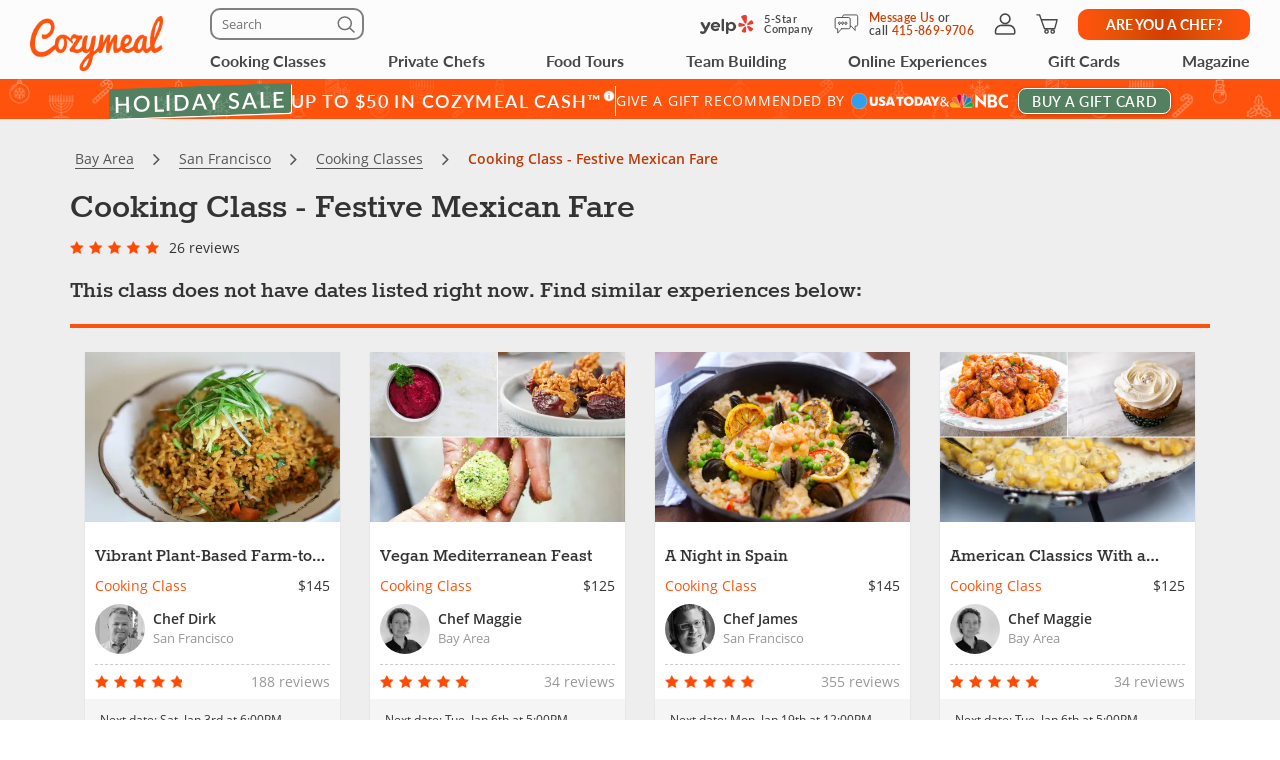

--- FILE ---
content_type: text/html; charset=UTF-8
request_url: https://www.cozymeal.com/cooking-class/4661/festive-mexican-fare
body_size: 90273
content:
<!DOCTYPE html>
<html lang="en-us">
    <head > <link rel="dns-prefetch" href="https://res.cloudinary.com"> <link href="https://res.cloudinary.com" rel="preconnect"> <link rel="preconnect" href="https://cdn-cookieyes.com"> <link rel="dns-prefetch" href="https://cdn-cookieyes.com"> <link rel="preconnect" href="https://log.cookieyes.com"> <link rel="dns-prefetch" href="https://log.cookieyes.com">  <link rel="preload" href="https://res.cloudinary.com/hz3gmuqw6/image/upload/c_fill,h_539,q_auto,w_718/f_auto,g_north_east,l_watermark_n_eas5nt,w_120,x_30,y_30/cooking-class-traditional-mexican-cuisine-F8E6254" as="image" crossorigin="crossorigin" media="(max-width: 770px)"> <link rel="preload" fetchpriority="high" href="https://res.cloudinary.com/hz3gmuqw6/image/upload/v1589379506/star-rating_md_qvu90c.png" as="image" crossorigin="crossorigin" media="(max-width: 770px)"> <link rel="preload" fetchpriority="high" href="https://res.cloudinary.com/hz3gmuqw6/image/upload/v1574938785/star-rating_o5flb3.png" as="image" crossorigin="crossorigin" media="(max-width: 770px)"> <link rel="preload" fetchpriority="high" href="https://res.cloudinary.com/hz3gmuqw6/raw/upload/v1570106753/fonts/fontawesome-webfont.woff2?v=4.7.0" as="font" type="font/woff2" crossorigin="anonymous"> <link rel="preload" fetchpriority="high" href="https://res.cloudinary.com/hz3gmuqw6/raw/upload/v1652871387/fonts/Lato-regular.woff2" as="font" type="font/woff" crossorigin="anonymous"> <link rel="preload" fetchpriority="high" href="https://res.cloudinary.com/hz3gmuqw6/raw/upload/v1687372265/Lato-bold_eoljag.woff2" as="font" type="font/woff" crossorigin="anonymous"> <link rel="preload" fetchpriority="high" href="https://res.cloudinary.com/hz3gmuqw6/raw/upload/v1600685661/fonts/rokkitt.woff2" as="font" type="font/woff" crossorigin="anonymous"> <link rel="preload" href="https://res.cloudinary.com/hz3gmuqw6/raw/upload/v1687372212/Lato-semibold_rvb1ai.woff2" as="font" type="font/woff2" crossorigin="anonymous">    <title>Cooking Class - Festive Mexican Fare - San Francisco | Cozymeal</title>  <meta name="description" content="Discover the history and secrets of dynamic Mexican cuisine with Chef Matt. Embark on a culinary exploration of Mexico with Chef Matt in this exciting..."> <meta charset="utf-8"> <meta name="viewport" content="width=device-width, initial-scale=1"> <meta http-equiv="X-UA-Compatible" content="IE=edge">  <meta name="robots" content="noodp, noydir">  <meta name="theme-color" content="#FCFCFC"> <meta name="msvalidate.01" content="4AA93513A4A1D71CDE1D67C3DB6F7A6C" /> <meta name="csrf-token" content="5BscxNZPvDhNlgdaBexUYmNxfePgSkJwcI39ztf6">  <meta name="google-site-verification" content="ThJILXv9McjKxq6nc1D21KlrgEoyvj2p2KTcDpweHFw" /> <meta name="google-site-verification" content="XHLndmrxFtKDvhiYMUxbjZaAIcOtuiIZE_8MriESN8U" />          
    <link rel="canonical" href="https://www.cozymeal.com/cooking-class/4661/festive-mexican-fare" />
                
    <link rel="shortcut icon" href="https://res.cloudinary.com/hz3gmuqw6/image/upload/c_scale,w_16/v1600682097/favicon_nxrpud.ico" type="image/x-icon" />
    <link rel="apple-touch-icon" sizes="57x57" href="/assets/images/apple-icon-57x57px.png" />
    <link rel="apple-touch-icon" sizes="72x72" href="/assets/images/apple-icon-72x72px.png" />
    <link rel="apple-touch-icon" sizes="114x114" href="/assets/images/apple-icon-114x114px.png" />
    <link rel="apple-touch-icon" sizes="144x144" href="/assets/images/apple-icon-144x144px.png" />
    
    <link rel="stylesheet" href="/assets/css/style_.min.css?v=1767198630"/>

                <style>
            .sticky-navigation__empty-space {
                height: 46px;
                margin-bottom: 20px;
            }

            .sticky-navigation {
              top: 162px;
              margin: 0 -15px;
            }

            .sticky-navigation.fixed {
                position: fixed;
                left: 0;
                margin: 0;
                width: 100%;
                z-index: 10;
                box-shadow: 0 2px 8px rgba(0, 0, 0, .15);
            }

            .sticky-navigation.fixed .nav-section {
                margin: 0;
            }

            .nav-section {
                margin-bottom: 20px;
                padding: 15px;
                background-color: #FFFFFF;
            }

            .nav-section__list {
                width: 100%;
                display: flex;
                justify-content: space-between;
            }

            .nav-section__link {
                min-width: min-content;
                color: #707070;
                font: 400 12px/16px 'Lato';
                letter-spacing: 0.05em;
                text-transform: uppercase;
                padding: 1px 4px;
                background: transparent;
                border: none;
            }

            .nav-section__link:hover,
            .nav-section__link--state-active {
                color: #FF530D;
            }

            .order-gc-banner-section {
                aspect-ratio: 360 / 490;
                max-width: 360px;
                margin-left: auto;
                margin-right: auto;
            }

            @media (max-width: 766px) {
                .additional-masked {
                    #navbar-main {
                        .nav-search-form-wrapper {
                            max-height: 0;
                            padding-bottom: 0;
                        }
                    }
                }
            }

            @media (min-width: 768px) {
                .nav-section {
                    padding: 16px 24px;
                }

                .nav-section__link {
                    font: 500 16px/24px 'Lato';
                    letter-spacing: 0.08em;
                }
            }
            @media (max-width: 400px) {
                .nav-section__link {
                    font: 400 10px/12px 'Lato';
                    letter-spacing: 0.05em;
                }
            }
        </style>
     <style> .article-page .new-share-icons .social-media-block-buttons .share-button { height: 30px; width: 34px; } .article-page .new-share-icons-sm .social-media-block-buttons .share-button { height: 20px; width: 20px; } .article-page .new-share-icons-md .social-media-block-buttons .share-button { height: 26px; width: 26px; } .article-page .new-share-icons .social-media-block-buttons .share-button::before { display: none; } .article-page .new-share-icons .social-media-block-buttons .meal-card-like { position: static; height: 30px; width: 34px; border-radius: 0; box-shadow: none; cursor: pointer; } .article-page .new-share-icons .social-media-block-buttons .meal-card-like.meal-card-like--selected { background: url('https://res.cloudinary.com/hz3gmuqw6/image/upload/v1704194464/pages/icons/favorite-selected.png') no-repeat center; background-size: contain; } .article-page .new-share-icons .social-media-block { gap: 8px; } .article-page .new-share-icons .social-media-block-header { letter-spacing: 0.02em; font-family: 'Lato' !important; font-weight: 500 !important; text-align: center; color: #D63D00 !important; } .article-page .new-share-icons-sm .social-media-block-header { margin: 0; } .article-page .new-share-icons .social-media-block-buttons { row-gap: 8px; } .article-page .new-share-icons .add-to-wishlist-block { padding-top: 8px; border-top: 1px solid #cccccc; } .article-page .new-share-icons-sm .add-to-wishlist-block { display: none; } @media (max-width: 767px) { .article-page .new-share-icons-sm .social-media-block-buttons { align-items: center; } .article-page .new-share-icons-sm .add-to-wishlist-block { display: block; padding: 0 0 0 8px; border: none; border-left: 1px solid #cccccc; height: 20px; } .article-page .new-share-icons-sm .social-media-block-buttons .meal-card-like { width: 20px; height: 20px; } .article-page .new-share-icons-sm .social-media-block { column-gap: 4px; } } </style>  <style> .protection-panel__info-icon .tooltip { width: 200px } .protection-block-item { position: relative; } .protection-panel__info-icon { position: absolute; top: -2px; right: 15px; } </style>     <link rel="stylesheet" href="https://cdn.jsdelivr.net/npm/@fancyapps/ui@4.0/dist/fancybox.css"/>
    <style>
        .fancybox__container {
            z-index: 10000;
        }
    </style>
 <style> #modal-meal-payment .cozy-tooltip + .tooltip { width: 250px; } #modal-meal-payment .cozy-tooltip + .tooltip .tooltip-inner { box-shadow: 2px 2px 4px rgba(0,0,0,.25); filter: none; } .subtotal-text { color: #606060; font-family: "Open Sans"; font-size: 18px; font-style: normal; font-weight: 400; line-height: 24px; /* 133.333% */ letter-spacing: 0.36px; } .single-line-meal-payment { margin: 16px 0 !important; } @media screen and (min-width: 768px) { #modal-meal-payment:before { display: inline-block; vertical-align: middle; content: " "; height: 100%; } } #modal-meal-payment .modal-dialog { display: inline-block; text-align: left; vertical-align: middle; } @media (min-width: 768px) { #modal-meal-payment .modal-body { padding: 0; } #modal-meal-payment .modal-header { padding: 20px 0 0 0; } } .meal-price-span-bottom-p { margin-bottom: 16px; } .meal-price-span-bottom-p { margin-top: 6px; margin-left: 16px; color: #707070; font-family: "Open Sans"; font-size: 14px; font-style: normal; font-weight: 400; line-height: 14px; /* 100% */ letter-spacing: 0.42px; } .modal-big-price { color: #474747; font-family: Lato; font-size: 30px; font-style: normal; font-weight: 500; line-height: 32px; } .modal-per-person { color: #474747; font-family: Lato; font-size: 14px; font-style: normal; font-weight: 400; line-height: 16px; letter-spacing: 0.7px; } .modal-price-description { margin-top: 8px; color: #707070; font-family: "Open Sans"; font-size: 12px; font-style: normal; font-weight: 400; line-height: normal; } .gag-title { text-align: center; font-size: 20px; font-weight: bold; color: #FF530D; margin: 10px auto 5px; } @media(max-width:767px) { .gag-text { width: 100%; max-width: 400px; margin: 0 auto 10px; } .gag-first { margin-bottom:15px; } } @media(min-width:768px) { .gag-first { border-right:1px solid #ccc; } .gag-text { height: 100px; display: flex; align-items: center; } } @media(min-width:992px) { .gag-text { height: 80px; } } @media(min-width:768px) { #modal-meal-payment { width: 416px !important; } } @media(max-width:767px) { #modal-meal-payment { width: auto !important; } } </style>  <style> .gag-title { text-align: center; font-size: 20px; font-weight: bold; color: #FF530D; margin: 10px auto 5px; } @media(max-width:767px) { .gag-text { width: 100%; max-width: 400px; margin: 0 auto 10px; } .gag-first { margin-bottom:15px; } } @media(min-width:768px) { .gag-first { border-right:1px solid #ccc; } .gag-text { height: 100px; display: flex; align-items: center; } } @media(min-width:992px) { .gag-text { height: 80px; } } </style>  <style> .article-page .new-share-icons .social-media-block-buttons .share-button { height: 30px; width: 34px; } .article-page .new-share-icons-sm .social-media-block-buttons .share-button { height: 20px; width: 20px; } .article-page .new-share-icons-md .social-media-block-buttons .share-button { height: 26px; width: 26px; } .article-page .new-share-icons .social-media-block-buttons .share-button::before { display: none; } .article-page .new-share-icons .social-media-block-buttons .meal-card-like { position: static; height: 30px; width: 34px; border-radius: 0; box-shadow: none; cursor: pointer; } .article-page .new-share-icons .social-media-block-buttons .meal-card-like.meal-card-like--selected { background: url('https://res.cloudinary.com/hz3gmuqw6/image/upload/v1704194464/pages/icons/favorite-selected.png') no-repeat center; background-size: contain; } .article-page .new-share-icons .social-media-block { gap: 8px; } .article-page .new-share-icons .social-media-block-header { letter-spacing: 0.02em; font-family: 'Lato' !important; font-weight: 500 !important; text-align: center; color: #D63D00 !important; } .article-page .new-share-icons-sm .social-media-block-header { margin: 0; } .article-page .new-share-icons .social-media-block-buttons { row-gap: 8px; } .article-page .new-share-icons .add-to-wishlist-block { padding-top: 8px; border-top: 1px solid #cccccc; } .article-page .new-share-icons-sm .add-to-wishlist-block { display: none; } @media (max-width: 767px) { .article-page .new-share-icons-sm .social-media-block-buttons { align-items: center; } .article-page .new-share-icons-sm .add-to-wishlist-block { display: block; padding: 0 0 0 8px; border: none; border-left: 1px solid #cccccc; height: 20px; } .article-page .new-share-icons-sm .social-media-block-buttons .meal-card-like { width: 20px; height: 20px; } .article-page .new-share-icons-sm .social-media-block { column-gap: 4px; } } </style> <style>
.travels-div {
    padding: 18px 0 0 0;
}

#login-button-loggedin:hover,
#login-button-loggedin:focus {
    color: #ffffff !important;
}

.proof-of-vaccine {
    display: flex;
    align-items: center;
    justify-content: center;
}

.proof-of-vaccine i {
    color: #FF530D;
    font-size: 22px;
    padding-right: 5px;
}

.carousel-inner{
    -ms-touch-action: auto!important;
    touch-action: auto!important;
}
.what-included {
    margin-top: 20px;
    display: flex;
    justify-content: center;
    column-gap: 60px;
}
.what-included__col-1,
.what-included__col-2 {
    text-align: left
}

.what-included__col-1 div:first-child,
.what-included__col-2 div:first-child {
    margin-bottom: 12px;
}

.dtl-value.description-type,
.dtl-name.description-type {
    position: relative;
}

.dtl-value.description-type {
    padding-right: 20px;
}

.description-type__info-icon {
    position: absolute;
    top: 1px;
    left: 67px;
}

.description-type__info-icon .tooltip {
    width: 180px;
}

.dtl-value .description-type__info-icon {
    top: 3px;
    right: 0;
    left: auto;
}

.ribbon.chef-label {
    padding-right: 22px;
}

.ribbon.chef-label span.rib-arrow {
    right: -35px;
}

.ribbon__info-icon {
    position: absolute;
    top: 7px;
    right: 5px;
}

.ribbon__info-icon .tooltip {
    width: 300px
}

.max-guest.dtl-value,
.max-chef-place.dtl-value,
.max-chef-travel.dtl-value {
    position: relative;
    padding-right: 17px;
}

.max-guest__info-icon,
.max-chef-place__info-icon,
.max-chef-travel__info-icon {
    position: absolute;
    top: 1.5px;
    right: 0px;
}

.max-guest__info-icon .tooltip,
.max-chef-place__info-icon .tooltip,
.max-chef-travel__info-icon .tooltip {
    width: 300px;
}

.hide-on-desktop {
    display: none !important;
}

.custom-panel-header + .panel-body {
    margin-top: 0 !important;
    padding-top: 0 !important;
    border-top: none !important;
}

p.ribbon.event-ribbon {
    top: 30px;
    left: 20px;
}

.breadcrumb li p {
    color: #bf3a05;
}

#related-meals-panel .list-unstyled a,
#booking-panel .list-unstyled a,
.more-reviews-new,
.noauth-date-request {
    color: #D63D00;
}

#tmp-booking-btn,
.btn.btn-block.book-now-btn {
    background-color: #D63D00;
}

#booking-panel .btn.btn-outline-primary {
    color: #D63D00;
    border-color: #D63D00;
}

.panel .panel-navbar a.active,
.panel .panel-navbar a:hover,
.panel .panel-navbar a:focus {
    color: #D63D00;
}

@media (min-width: 768px) {
    .mobile-grid-main-content {
        display: grid;
        grid-auto-rows: auto 1fr;
        grid-template-columns: 66.66666667% 33.33333333%;
        align-items: flex-start;
        grid-template-areas:
            "aside-block-1 aside-block-2"
            "aside-block-3 aside-block-2";
    }

    .meal-content-carousel {
        width: 100% !important;
        grid-area: aside-block-1;
    }

    .main-order-left-content {
        width: 100% !important;
        grid-area: aside-block-3;
    }

    .main-order-right-content {
        width: 100% !important;
        grid-area: aside-block-2;
    }
}

@media (max-width: 991px) {
    .ribbon__info-icon {
        right: 2px;
    }

    .max-guest.dtl-value,
    .max-chef-place.dtl-value,
    .max-chef-travel.dtl-value {
        padding-right: 20px;
    }

    .custom-panel-header {
        padding: 20px 20px 0;
    }

    .custom-panel-header + .panel-body {
        padding-top: 20px !important;
    }

    .panel#menu .custom-panel-header + .panel-body h3:first-child,
    .panel#menu .custom-panel-header + .panel-body h4:first-child {
        margin-top: 0 !important;
        padding-top: 0 !important;
    }

    .custom-panel-header__wrapper {
        padding-bottom: 20px;
        border-bottom: 1px solid #EEEEEE;
    }

    .custom-panel-header__text {
        color: #474747;
        font: 700 18px / 24px 'Rokkitt';
    }
}

@media(max-width:767px) {
    .hide-on-mobile {
        display: none !important;
    }
    .hide-on-desktop {
        display: block !important;
    }
    .main-order-left-content {
        order: 2;
    }
    .main-order-right-content {
        order: 1;
    }
    .right-side-grid-content {
        display: grid;
    }
    .order-about-section {
        order: 2;
    }
    .order-menu-section {
        order: 3;
    }
    .order-details-section {
        order: 4;
    }
    .order-chef-profile-section {
        order: 9;
    }
    .order-share-btn-section {
        order: 5;
    }
    .mobile-covid-section {
        order: 6;
    }
    .order-protection-section {
        order: 1;
    }
    .order-other-cc-section {
        order: 8;
    }
    .order-cancellation-section {
        order: 7;
    }
    .order-event-location-section {
        order: 10;
    }
    .order-gc-banner-section {
        order: 11;
    }

    #booking-panel-container.popup-form {
        height: auto !important;
        width: 100%;
        position: fixed;
        bottom: 0px;
        left: 0px;
        z-index: 16000003;
        margin-bottom: 0px;
        transition: bottom 1s linear;
        height: auto;
    }

    #booking-panel-container.popup-form #booking-panel {
        margin-bottom:0px;
    }

    p.ribbon.event-ribbon {
        top: 60px;
    }
    
    #booking-panel p.ribbon {
        padding-right:20px;
    }
}

#booking-panel-container .close-popup-form {
    display:none;
}

#booking-panel-container.popup-form .close-popup-form {
    display:block;
    color:#333;
    position: absolute;
    top: 10px;
    right: 10px;
    z-index: 100;
}

@media(max-width:768px) {
    .zopim {
        bottom: 85px !important;
    }
}

@media(max-width: 600px) {
    #booknow-fixed {
        transform: translateY(100%);
        transition: transform 400ms;
    }

    #booknow-fixed.shown {
        transform: translateY(0);
    }
}

@media(max-width:460px) {
    .custom-panel-header + .panel-body h4:first-child {
        padding-top: 0 !important;
        margin-top: 0 !important;
    }

    #menuMobile .panel-body:last-child {
        margin-top: 24px !important;
        padding-top: 24px !important;
        padding-bottom: 0 !important;
    }
}

@media(max-width:420px) {
    .carousel-inner .item.active{
        height: 259px;
    }

    .what-included {
        column-gap: 30px;
    }
}

@media(max-width:376px) {
    .carousel-inner .item.active{
        height: 229px;
    }
}

@media(max-width:360px) {
    .carousel-inner .item.active{
        height: 217px;
    }
}

@media(max-width: 340px) {
    .what-included {
        column-gap: 10px;
    }
}
@media (max-width: 400px) and (max-height: 700px) {
    #panel-booking-show .popup-form #booking-panel hr.small-devices,
    #panel-booking-show .popup-form #booking-panel .meal-booking-form__gift-message,
    #panel-booking-show .popup-form #booking-panel .charged-info-text
    {
        display: none;
    }
    #panel-booking-show .popup-form #booking-panel .panel-heading.small-devices{
        padding-bottom: 3px !important;
    }
    #panel-booking-show .popup-form #booking-panel select.form-control{
        margin-bottom: 5px;
    }
    #panel-booking-show .popup-form #booking-panel .mg-bottom-sm{
        margin-bottom: 10px !important;
    }
}
@media(min-width:768px) {
    .protection-block .tooltip {
        z-index: 100000;
    }
}

.dual-markets-title {
    margin: 10px 0;
    font-weight: bold;
}

.dual-markets-locations a {
    display:block;
    border-bottom: 1px solid #ccc;
    text-decoration: none;
    padding: 7px 15px;
    position: relative;
}

.dual-markets-locations a svg {
    vertical-align: -2px;
}

.dual-markets-locations a:after {
    position: absolute;
    right:0px;
    top:50%;
    margin-top: -10px;
    background: url('');
    content:"\f105";
    font-family: "FontAwesome";
}

.dual-markets-locations a:last-child {
    border-bottom: 0px;
}
</style>

    
    <script type="text/javascript">
        var js_config = {"ANALYTICS_ID":"UA-43945511-1","STRIPE_PUBLIC_KEY":"pk_live_cNEzuuCMko2FjVtxPXtC1WSA","ROOT_URL":"https:\/\/www.cozymeal.com","ROUTE_PREFIX":"","JS_AJAX_ERROR_URL":"https:\/\/www.cozymeal.com\/ajax\/error\/report","OPTIMIZE_ID":"GTM-T2LPQ5M","SHIPPING_FREE_THRESHOLD":50,"IS_AUTH":false,"IS_SIMULATED":false,"HOST_NAME":"","SERVICE_FEE":0,"SRV_TIME":"2026-01-01 07:49:16","GMAPS_LATITUDE":"37.7688234","GMAPS_LONGITUDE":"-122.4505534","DEFAULT_GMAPS_LATITUDE":"37.7688234","DEFAULT_GMAPS_LONGITUDE":"-122.4505534","MEAL_PRICE":105,"MAXGUESTS":8,"BOTH_MAXIMUMS":true,"MEAL_ID":4661,"BOOKING_TYPE":"booking","CURRENCY_RATE":1,"CURRENCY":"$","MEAL_OTHERDATES":[],"MEAL_HOSTNAME":"Chef Matt","MEAL_LOCATION_ID":701,"MEAL_OTHER_PLACE":false,"MEALTYPE":1,"IS_ONLINE":false,"CATERING_TAX":0,"LOCATIONS":{"701":{"address":"San Francisco (Haight)","lat":"37.7688234","long":"-122.4505534"}},"SHOW_PRICE_WITH_FEE":false,"FOOD_TOURS_SHOW_PRICE_WITH_FEE":null};
        var gmaps_key = "AIzaSyA277EzUhyaaipmZy9__t3vscU6QWyxcJI";
        var current_country = "usa";
    </script>
     <meta property="fb:app_id" content="166713193528203" /> <meta property="og:site_name" content="Cozymeal"/> <meta property="og:title" content="Cooking Class - Festive Mexican Fare | Cozymeal"/> <meta property="og:description" content="Discover the history and secrets of dynamic Mexican cuisine with Chef Matt."/> <meta property="og:image" content="https://res.cloudinary.com/hz3gmuqw6/image/upload/c_fill,h_539,q_auto,w_718/f_auto,g_north_east,l_watermark_n_eas5nt,w_120,x_30,y_30/cooking-class-traditional-mexican-cuisine-F8E6254"/> <meta property="og:image:width" content="600"/> <meta property="og:image:height" content="314"/> <meta property="og:url" content="https://www.cozymeal.com/cooking-class/4661/festive-mexican-fare"/> <meta property="og:type" content="website"/> <meta name="twitter:card" content="summary_large_image"> <meta name="twitter:site" content="@TheCozymeal"> <meta name="twitter:creator" content="@TheCozymeal"> <meta name="twitter:title" content="Cooking Class - Festive Mexican Fare | Cozymeal"> <meta name="twitter:description" content="Discover the history and secrets of dynamic Mexican cuisine with Chef Matt."> <meta name="twitter:image:src" content="https://res.cloudinary.com/hz3gmuqw6/image/upload/c_fill,h_539,q_auto,w_718/f_auto,g_north_east,l_watermark_n_eas5nt,w_120,x_30,y_30/cooking-class-traditional-mexican-cuisine-F8E6254"> <script>
window.dataLayer = window.dataLayer || []
dataLayer.push({
    'user_properties': {"landing_page_abc_test":"new"},
    'raptive': false
});


</script>
<!-- Google Tag Manager -->
<script>
window.addEventListener("load", (event) => {
    (function (w, d, s, l, i) {
        w[l] = w[l] || [];
        w[l].push({
            'gtm.start':
                new Date().getTime(), event: 'gtm.js'
        });
        var f = d.getElementsByTagName(s)[0],
            j = d.createElement(s), dl = l != 'dataLayer' ? '&l=' + l : '';
        j.async = true;
        j.src =
            'https://www.googletagmanager.com/gtm.js?id=' + i + dl;
        f.parentNode.insertBefore(j, f);
    })(window, document, 'script', 'dataLayer', 'GTM-TQXRS9TH');
});
function waitForRedditPixel(t){var i=0;var n=setInterval(function(){window.rdt?(clearInterval(n),t(window.rdt)):++i>=10&&(clearInterval(n),console.warn("Rd Pixel not found"))},250)}
</script>
<!-- End Google Tag Manager -->
    <style>
        .video-placeholder-normal {
          display: none !important;
        }
    </style>
</head>
           
<body  class=" body-custom-banner  ">
    
    <div class="hidden">
        ,facebook-icon-outlined,pinterest-icon-outlined,link-icon-outlined,x,heart-icon        <?xml version="1.0" encoding="UTF-8"?> <svg xmlns="http://www.w3.org/2000/svg" xmlns:xlink="http://www.w3.org/1999/xlink" width="0" height="0">                    <symbol id="x" viewBox="0 0 24 25" fill="none"> <path d="M22.3534 22.1692C22.333 22.1417 22.3119 22.1155 22.2903 22.0886C22.2722 22.0658 22.2535 22.043 22.236 22.0197L20.3691 19.532C19.2619 18.0564 18.1542 16.5807 17.0464 15.1057C16.1267 13.8811 15.2957 12.7751 14.4402 11.6475C14.3754 11.5622 14.3766 11.5611 14.4373 11.5027C14.5716 11.3736 14.6978 11.2341 14.8192 11.0986C14.8788 11.0326 14.9383 10.966 14.9991 10.9012C15.4306 10.4376 15.8622 9.97447 16.2943 9.51082C16.9226 8.83635 17.551 8.16247 18.1787 7.48742C18.6856 6.94259 19.1925 6.39717 19.6993 5.85176C20.3271 5.17613 20.9548 4.50049 21.5832 3.82544C21.6532 3.75069 21.8383 3.55098 21.7175 3.27944C21.6258 3.07856 21.4547 2.97754 21.2083 2.98046C20.8556 2.98513 20.4386 2.98863 20.0164 2.98046C19.7145 2.97345 19.4716 3.07856 19.2695 3.29871C18.8503 3.75537 18.4193 4.21669 18.0029 4.66225L17.6023 5.09145C17.3092 5.4062 17.0155 5.72037 16.7223 6.03454C16.4286 6.3487 16.1355 6.66287 15.8417 6.97762L15.454 7.3934C14.6978 8.20393 13.9158 9.04248 13.1497 9.86936C13.1409 9.87871 13.1345 9.88513 13.1287 9.89039C13.1234 9.88455 13.1164 9.87637 13.1082 9.86527C12.3993 8.92102 11.6892 7.97735 10.9786 7.03427C10.4904 6.38608 10.0028 5.73847 9.51517 5.09028L9.49473 5.06284C9.09472 4.53027 8.6807 3.98019 8.28595 3.43069C8.06346 3.11944 7.77674 2.97754 7.38607 2.97754C6.13349 2.98396 4.85989 2.98396 3.62775 2.98338C3.1892 2.98338 2.75065 2.98338 2.31268 2.98338C2.27823 2.98455 2.24494 2.98279 2.21166 2.98221C2.1375 2.98046 2.061 2.97871 1.98333 2.98513C1.81398 2.99798 1.66624 3.09316 1.58858 3.23857C1.51091 3.38397 1.51442 3.55857 1.59792 3.70573C1.63588 3.77288 1.68201 3.83186 1.72698 3.88909C1.74391 3.9107 1.76026 3.93172 1.77661 3.95333L1.99384 4.24472C3.95651 6.87952 5.91918 9.51432 7.88185 12.1485C8.31573 12.7307 8.77822 13.3509 9.2448 13.9699C9.26465 13.9962 9.27166 14.0108 9.27341 14.0166C9.27108 14.0201 9.2664 14.0254 9.25648 14.0335C9.22961 14.0563 9.21034 14.0808 9.19283 14.1024C9.18523 14.1118 9.17764 14.1217 9.16947 14.1305C7.93616 15.452 6.70285 16.7729 5.46895 18.0944L2.27064 21.5192C2.07618 21.7271 1.88172 21.935 1.68843 22.1447C1.57632 22.2661 1.52259 22.4115 1.53777 22.554C1.55179 22.6831 1.62245 22.7975 1.73632 22.8769C1.85778 22.9616 1.99092 22.9721 2.0937 22.9721H2.09428C2.20231 22.9721 2.31035 22.9715 2.41779 22.9704C2.68349 22.9686 2.95853 22.9663 3.22715 22.9762C3.24467 22.9768 3.26219 22.9774 3.27912 22.9774C3.61373 22.9774 3.8806 22.8571 4.11593 22.6013C4.91653 21.7312 5.7364 20.8518 6.52883 20.0015L7.17118 19.3125C7.99163 18.4307 8.81326 17.5501 9.63429 16.6689L10.5102 15.7293C10.5178 15.7217 10.5254 15.713 10.5324 15.7054C10.5383 15.7136 10.5447 15.7223 10.5511 15.7305L11.7651 17.3603C13.023 19.0485 14.3234 20.794 15.5982 22.5143C15.8347 22.8337 16.1284 22.9832 16.5232 22.9774C17.1504 22.9715 17.7886 22.9727 18.4059 22.9739C18.6576 22.9739 18.9092 22.975 19.1615 22.975L19.2783 22.971H19.8366C20.5396 22.971 21.2427 22.971 21.9458 22.971C22.1537 22.971 22.3184 22.8764 22.41 22.7047C22.4749 22.5832 22.5175 22.3923 22.3522 22.1704L22.3534 22.1692ZM18.7504 20.7706C18.7451 20.7706 18.7405 20.7706 18.7352 20.7706C18.5425 20.7718 18.3492 20.7718 18.1565 20.7724C17.8587 20.7724 17.5504 20.7724 17.2467 20.7776C17.1328 20.7794 17.0715 20.749 17.0015 20.6556C15.3442 18.4465 13.6974 16.2584 12.1044 14.1427L9.45035 10.618C8.06463 8.77795 6.6789 6.93791 5.29377 5.09729C5.48647 5.09554 5.67918 5.09554 5.87188 5.09612H6.08444C6.16444 5.09612 6.24619 5.09671 6.32678 5.09729C6.51131 5.09846 6.70168 5.09963 6.88971 5.0932C6.97964 5.0897 7.02694 5.11364 7.08417 5.18956C8.79807 7.48625 10.4729 9.72396 11.8854 11.6095C12.8256 12.865 13.7664 14.1205 14.7065 15.3755C16.0502 17.1688 17.3939 18.9621 18.7364 20.7554C18.7405 20.7607 18.7446 20.7659 18.7492 20.7712L18.7504 20.7706Z" fill="currentColor"/> </symbol>                                 <symbol id="nbc-logo" viewBox="0 0 58 16" fill="none"> <g clip-path="url(#clip0_5141_1997)"> <path d="M37.8981 1.53791H38.1284C39.8561 1.53791 41.5837 1.53791 43.3182 1.53791C44.1425 1.53644 44.9417 1.82093 45.5791 2.3427C46.2702 2.89801 46.6157 3.64416 46.7067 4.51104C46.8414 5.80791 46.3439 6.81966 45.2854 7.56927C45.2613 7.58537 45.2394 7.60492 45.2014 7.63597L45.3914 7.75094C46.1803 8.23037 46.8253 8.85464 47.119 9.74106C47.559 11.0701 47.415 12.3325 46.4856 13.4339C45.9949 14.0157 45.3338 14.333 44.6001 14.4963C44.5123 14.5112 44.4231 14.517 44.3341 14.5135L38.4313 14.5526H37.9038C37.8624 14.379 37.8509 1.81614 37.8981 1.53791ZM40.4711 12.4187C40.5252 12.4187 40.5678 12.4302 40.6105 12.4302C41.4167 12.4383 42.2137 12.4521 43.0153 12.4498C43.1706 12.4477 43.3238 12.414 43.4657 12.3509C43.7379 12.2367 43.9741 12.0511 44.1491 11.8136C44.3242 11.5761 44.4315 11.2958 44.4596 11.0023C44.5414 10.3596 44.3606 9.80085 43.8538 9.37086C43.6452 9.18837 43.3756 9.09073 43.0983 9.09724C42.3047 9.10529 41.51 9.09724 40.7153 9.09724H40.4711V12.4187ZM40.4642 6.82196C40.498 6.82904 40.5322 6.83402 40.5667 6.8369C41.3015 6.8369 42.0363 6.83691 42.77 6.81966C42.8881 6.81537 43.0031 6.78092 43.104 6.71962C44.2327 6.0206 44.1671 4.71569 43.3263 4.02817C43.1394 3.86736 42.8992 3.7817 42.6525 3.78787C41.9995 3.79707 41.3464 3.78787 40.6945 3.78787C40.622 3.78787 40.5494 3.79478 40.4642 3.79823V6.82196Z" fill="white"/> <path d="M25.2518 1.07916C26.6339 2.37948 27.9803 3.65794 29.3336 4.93526L33.4108 8.78679V1.55743H35.9735V14.7791C35.9735 14.7791 35.9677 14.7791 35.9608 14.7791C35.9539 14.7791 35.9435 14.7791 35.9401 14.7791L27.8432 7.00131C27.8336 7.00337 27.8242 7.00683 27.8156 7.01164C27.8098 7.01532 27.8057 7.0211 27.8041 7.02775C27.8007 7.04946 27.7983 7.07132 27.7972 7.09327C27.7972 7.11511 27.7972 7.13812 27.7972 7.15996V14.2882C27.7977 14.2954 27.7977 14.3027 27.7972 14.31C27.7957 14.3248 27.793 14.3394 27.7891 14.3537C27.7847 14.366 27.7793 14.3779 27.773 14.3893H25.2541C25.2115 14.2272 25.2023 1.41833 25.2518 1.07916Z" fill="white"/> <path d="M57.9996 11.9048V14.5296C57.6315 14.6673 57.2519 14.7719 56.8651 14.8423C56.0494 15.0118 55.2113 15.0464 54.3843 14.9446C53.4547 14.8163 52.5627 14.4938 51.7663 13.9984C50.1539 13.0165 49.1691 11.584 48.7349 9.76059C48.5238 8.92556 48.4657 8.05931 48.5633 7.20364C48.7055 5.99667 49.1947 4.85661 49.9719 3.92121C51.1041 2.55651 52.5392 1.69193 54.3036 1.42175C55.4604 1.24676 56.6419 1.3364 57.7589 1.68389C57.8084 1.69883 57.8568 1.71837 57.9052 1.73792C57.9328 1.74827 57.9582 1.7632 57.9973 1.78159V4.3443C57.9132 4.29831 57.851 4.26497 57.7888 4.22933C56.9905 3.75746 56.0639 3.54793 55.1398 3.63033C54.3439 3.70886 53.5878 4.01595 52.963 4.51445C52.0418 5.19896 51.4143 6.20612 51.2066 7.33354C51.0546 8.13834 51.172 8.9098 51.4289 9.67206C51.9598 11.2472 53.0759 12.1543 54.6791 12.5118C55.2139 12.6444 55.7701 12.6669 56.3138 12.578C56.8575 12.489 57.3775 12.2905 57.8418 11.9945C57.8845 11.9669 57.9282 11.9439 57.9996 11.9048Z" fill="white"/> <path d="M0.282989 12.6822L0.282997 12.6822L0.282431 12.6808C0.113887 12.2674 0.0800061 11.8116 0.185611 11.3779L0.186229 11.3752C0.296815 10.8736 0.54021 10.4108 0.89103 10.035C1.50648 9.3906 2.25983 9.25431 3.11804 9.45785C3.40503 9.5285 3.67759 9.64826 3.9236 9.81179L3.9236 9.8118L3.92425 9.81222C4.16359 9.9692 4.40307 10.1256 4.64243 10.282C5.36122 10.7516 6.07902 11.2205 6.78934 11.7013C7.71296 12.3282 8.63026 12.9636 9.54825 13.5994C9.86276 13.8173 10.1773 14.0352 10.4923 14.2528C9.89275 14.2527 9.29307 14.2517 8.69329 14.2507C6.66896 14.2473 4.6436 14.2439 2.61922 14.2735C2.17841 14.2799 1.67512 14.0917 1.23666 13.7901C0.798273 13.4885 0.441793 13.0854 0.282989 12.6822Z" fill="#FCB711" stroke="white" stroke-width="0.25"/> <path d="M19.6672 9.1228C17.631 10.466 15.5936 11.8076 13.5551 13.1478C14.6452 10.6004 15.7368 8.05367 16.8299 5.50771L16.8299 5.50772L16.831 5.50498C16.9582 5.18835 17.1609 4.9075 17.4215 4.68682C17.6822 4.46615 17.9929 4.31233 18.3267 4.23876L18.3267 4.23879L18.3296 4.2381C19.1972 4.02568 19.9482 4.24464 20.5621 4.8925L20.5621 4.89251L20.5637 4.89412C20.9823 5.32011 21.2555 5.86699 21.3446 6.45692C21.4097 6.92931 21.304 7.40943 21.0464 7.81104L21.0457 7.81209C20.8188 8.17361 20.5283 8.49113 20.188 8.7493L20.188 8.74929L20.1866 8.75043C20.0189 8.8816 19.8466 9.00493 19.6674 9.12267L19.6672 9.1228Z" fill="#0189D0" stroke="white" stroke-width="0.25"/> <path d="M10.2439 11.7426C10.2237 11.8594 10.2035 11.9762 10.1834 12.0931L7.03007 4.54447L7.0301 4.54445L7.029 4.54197C6.76313 3.94246 6.74187 3.26315 6.96974 2.64826L6.9702 2.64699C7.1449 2.15952 7.47946 1.7452 7.91967 1.47125C8.35988 1.1973 8.87994 1.07979 9.39546 1.13783L9.39545 1.13793L9.40046 1.13829C9.90959 1.17499 10.3914 1.38217 10.7677 1.72626C11.1441 2.07031 11.3931 2.53108 11.4744 3.03393C11.5511 3.51534 11.5435 4.0064 11.4519 4.48523L11.4519 4.48522L11.4514 4.48833L10.53 10.061L10.53 10.061C10.4373 10.6224 10.3406 11.1824 10.2439 11.7426Z" fill="#CC004C" stroke="white" stroke-width="0.25"/> <path d="M21.1988 14.3686L21.1985 14.2436C18.4828 14.2489 15.767 14.249 13.0513 14.2439C13.2226 14.125 13.3938 14.0061 13.565 13.8872C15.2916 12.6877 17.0162 11.4896 18.7945 10.3736C19.2191 10.1088 19.6526 9.86345 20.0895 9.6162C20.1238 9.5968 20.1581 9.57738 20.1925 9.55795C20.3323 9.4796 20.4791 9.41439 20.631 9.36311C20.9383 9.26387 21.2706 9.27399 21.5713 9.39181L21.5712 9.39191L21.5761 9.39359C22.0576 9.55976 22.5087 9.93121 22.8405 10.3968C23.1721 10.8623 23.3762 11.4104 23.3773 11.92C23.377 12.3829 23.2214 12.8325 22.9352 13.1969L22.9352 13.1969L22.9335 13.1991C22.607 13.6348 22.162 13.9677 21.6515 14.1584L21.651 14.1586C21.5061 14.2135 21.3526 14.2422 21.1976 14.2436L21.1988 14.3686ZM21.1988 14.3686C21.3685 14.3671 21.5365 14.3356 21.6952 14.2755L12.9062 14.3686C15.6704 14.374 18.4346 14.374 21.1988 14.3686Z" fill="#08B14A" stroke="white" stroke-width="0.25"/> <path d="M3.46377 8.72935L3.4638 8.72932L3.46118 8.72734C2.93539 8.32956 2.55648 7.76913 2.38364 7.13367C2.08195 5.96559 2.71694 4.79656 3.89399 4.37936L3.89401 4.37941L3.89741 4.37809C4.26197 4.23677 4.65805 4.19661 5.04364 4.26188C5.42922 4.32714 5.78987 4.49539 6.08734 4.74875L6.08734 4.74875L6.0882 4.74947C6.51313 5.10483 6.8378 5.56469 7.03018 6.08359L7.03013 6.08361L7.03153 6.08708C7.44616 7.11031 7.86079 8.13392 8.27542 9.15792L8.27544 9.15797C8.81366 10.4853 9.35262 11.8127 9.89231 13.14C8.00028 11.8579 6.10897 10.5755 4.2184 9.29269C3.9596 9.11707 3.71021 8.92616 3.46377 8.72935Z" fill="#F37021" stroke="white" stroke-width="0.25"/> <path d="M13.2727 3.95728L13.1527 4.00773C12.8411 4.13871 12.5656 4.34233 12.3491 4.60151L12.3411 4.61107L12.3407 4.61063C12.2961 4.65431 12.2637 4.70869 12.2464 4.76851C12.2292 4.82836 12.2278 4.89164 12.2422 4.95218L12.2443 4.96059L12.244 4.96064C12.3536 5.61595 12.4528 6.27339 12.5518 6.92969L13.2727 3.95728ZM13.2727 3.95728L13.2174 3.83941M13.2727 3.95728L13.2174 3.83941M13.2174 3.83941C13.1809 3.76144 13.1227 3.69559 13.0498 3.64965C12.9789 3.60491 12.8969 3.58083 12.8131 3.58009C12.6418 3.56415 12.4698 3.55801 12.2978 3.56169M13.2174 3.83941L13.7514 1.31295M13.7514 1.31295L13.7514 1.31295C12.9743 1.51122 12.4732 1.98982 12.2471 2.75026C12.1843 3.00512 12.1367 3.26346 12.1046 3.52395C12.1035 3.5404 12.1027 3.55686 12.1022 3.57334C12.1687 3.5672 12.2347 3.56177 12.2978 3.56169M13.7514 1.31295L13.7525 1.31266C14.1646 1.20346 14.5943 1.17637 15.0169 1.23295L15.0198 1.2333C15.3466 1.26925 15.6576 1.39285 15.9196 1.59098C16.1817 1.78911 16.385 2.05436 16.5082 2.35855L16.5081 2.35858L16.5098 2.36233C16.8515 3.13268 16.83 3.91978 16.5249 4.70126C16.1801 5.58237 15.8133 6.45697 15.4359 7.32755L15.4359 7.3276C14.9283 8.49991 14.4138 9.66968 13.8991 10.8396C13.7125 11.2639 13.5258 11.6883 13.3395 12.1127M13.7514 1.31295L13.3395 12.1127M12.2978 3.56169C12.2983 3.56169 12.2987 3.56169 12.2992 3.56169V3.68669M12.2978 3.56169C12.2974 3.5617 12.2969 3.56171 12.2965 3.56172L12.2992 3.68669M12.2992 3.68669C12.2362 3.68669 12.1733 3.69226 12.1047 3.69869L12.2992 3.68669ZM13.3395 12.1127C13.331 12.0637 13.3229 12.0147 13.3154 11.9654L13.3154 11.9654C13.0605 10.2868 12.806 8.60829 12.5518 6.92975L13.3395 12.1127Z" fill="#6460AA" stroke="white" stroke-width="0.25"/> </g> <defs> <clipPath> <rect width="58" height="16" fill="white"/> </clipPath> </defs> </symbol>   <symbol id="usa-today-logo" viewBox="0 0 89 16" fill="none"> <g clip-path="url(#clip0_5141_1985)"> <path fill-rule="evenodd" clip-rule="evenodd" d="M61.3649 4.90784C60.3874 3.83173 59.1069 3.4531 57.6997 3.40106C57.5536 3.42232 57.4069 3.44029 57.2602 3.45825C56.9334 3.49828 56.6066 3.5383 56.2861 3.61473C55.3897 3.82576 54.5769 4.30997 53.9552 5.00339C53.3335 5.69681 52.932 6.56681 52.8039 7.49849C52.516 9.46583 53.3635 11.3679 54.9926 12.3443C56.1389 13.0307 57.3902 13.1769 58.6815 12.9632C60.5184 12.6576 61.8152 11.6369 62.4105 9.81456C63.0058 7.99225 62.6476 6.32052 61.3649 4.90784ZM57.0503 5.81567C58.3752 5.47468 60.0086 6.15666 60.0151 8.25132C60.0183 9.5411 59.3288 10.4855 58.2323 10.687C56.6032 11.0014 55.2156 9.93302 55.4126 7.91918C55.5241 6.7855 56.1172 6.05813 57.0503 5.81567ZM63.6315 3.64684V12.8492C63.6561 12.8511 63.6793 12.8532 63.7014 12.8553C63.7435 12.8592 63.7818 12.8628 63.8188 12.8636C64.1218 12.8636 64.4249 12.8645 64.7281 12.8654C65.5273 12.8678 66.3267 12.8703 67.1256 12.8558C67.5496 12.8487 67.972 12.802 68.3877 12.7163C69.7721 12.4274 70.8805 11.7288 71.5213 10.3914C71.9338 9.53225 72.0236 8.61113 71.9392 7.6723C71.8179 6.32383 71.2789 5.20676 70.1369 4.45282C69.3714 3.95297 68.4861 3.67833 67.578 3.65901C66.6598 3.6288 65.7405 3.62771 64.8213 3.62663C64.4607 3.6262 64.1002 3.62578 63.7397 3.62359C63.703 3.62768 63.6667 3.63546 63.6315 3.64684ZM66.2131 10.7279V5.74592C66.8463 5.73706 67.4536 5.73706 68.0327 5.96956C68.3266 6.08292 68.5882 6.26959 68.7937 6.51263C68.9992 6.75566 69.142 7.04736 69.2093 7.36121C69.3587 7.9516 69.3554 8.5716 69.1995 9.16027C69.0004 9.912 68.5154 10.3847 67.7826 10.5995C67.2717 10.749 66.7543 10.7423 66.2131 10.7279ZM18.7894 3.65127H21.3613V3.95904V3.95916C21.3613 5.64415 21.3613 7.32914 21.3711 9.01412C21.3758 9.32039 21.4172 9.62491 21.4944 9.92085C21.5355 10.1199 21.6357 10.3011 21.7811 10.4398C21.9266 10.5784 22.1104 10.6679 22.3074 10.6958C22.6023 10.7478 22.9036 10.7501 23.1993 10.7025C23.7773 10.5918 24.0793 10.1722 24.1453 9.44368C24.1735 9.13923 24.18 8.83035 24.1811 8.52368V3.94023V3.65127H26.7443C26.7443 3.69767 26.7479 3.74233 26.7515 3.786L26.7515 3.78601V3.78602V3.78602V3.78603V3.78603V3.78604C26.755 3.82779 26.7583 3.86864 26.7583 3.90922C26.7583 4.40252 26.759 4.8959 26.7596 5.38931C26.7613 6.74632 26.763 8.1036 26.7518 9.46029C26.7527 9.86133 26.7058 10.261 26.6122 10.6504C26.321 11.7974 25.5601 12.4971 24.4679 12.8171C23.321 13.1646 22.0991 13.1569 20.9565 12.7949C19.5493 12.3521 18.7916 11.2372 18.7808 9.62303C18.7736 8.33735 18.776 7.05117 18.7784 5.76482C18.7796 5.12159 18.7808 4.47832 18.7808 3.83504C18.78 3.80045 18.7824 3.76373 18.7854 3.71783C18.7867 3.69762 18.7881 3.67564 18.7894 3.65127ZM79.0714 12.8625H81.1702C81.1643 12.8399 81.1592 12.8191 81.1543 12.7995L81.1542 12.7991C81.1413 12.7469 81.1307 12.7042 81.115 12.6632C80.0369 9.70793 78.962 6.75118 77.8904 3.79298C77.8792 3.73614 77.8465 3.6861 77.7996 3.6536C77.7526 3.6211 77.6951 3.60873 77.6393 3.61916C76.8459 3.62913 76.0514 3.63688 75.2579 3.61916C75.036 3.61363 74.9538 3.69887 74.8834 3.89373C73.8262 6.80765 72.7683 9.72084 71.7097 12.6333C71.6932 12.6784 71.6788 12.7244 71.663 12.7751C71.654 12.804 71.6445 12.8343 71.6339 12.8669L72.1066 12.8671H72.1067H72.1068H72.1069H72.107C72.7837 12.8676 73.4469 12.8681 74.1095 12.8591C74.149 12.8496 74.1857 12.8307 74.2167 12.804C74.2477 12.7772 74.2722 12.7434 74.2881 12.7052C74.3996 12.3875 74.5013 12.0653 74.5879 11.7387C74.5918 11.7065 74.6021 11.6754 74.6182 11.6474C74.6343 11.6194 74.6559 11.5951 74.6816 11.576C74.7073 11.5569 74.7365 11.5434 74.7675 11.5364C74.7985 11.5293 74.8306 11.5289 74.8618 11.535H77.2669C77.339 11.5353 77.4167 11.5304 77.495 11.5255L77.495 11.5255C77.7083 11.512 77.9266 11.4983 78.0517 11.5882C78.1739 11.6759 78.222 11.8801 78.2696 12.0816C78.2886 12.1622 78.3075 12.2423 78.331 12.3144L78.333 12.3207C78.4211 12.5927 78.465 12.7282 78.5581 12.7956C78.6504 12.8625 78.7911 12.8625 79.0714 12.8625ZM75.9586 7.32899L76.3837 5.87214C76.4281 6.03549 76.4723 6.20106 76.5171 6.36825L76.5177 6.37064L76.518 6.37183L76.5182 6.37249L76.5185 6.37361L76.5187 6.37436C76.6283 6.78428 76.7406 7.20394 76.8632 7.62471C76.9832 8.03672 77.1126 8.44553 77.2438 8.86L77.2438 8.86003L77.2438 8.86026C77.3019 9.04377 77.3604 9.2284 77.4185 9.4149H75.3499C75.5494 8.73229 75.7477 8.05219 75.944 7.37914L75.956 7.33795L75.9586 7.32899ZM44.1434 12.8713H42.9289C42.7929 12.8713 42.6568 12.8704 42.5206 12.8696C42.2482 12.8679 41.9756 12.8661 41.7035 12.8713C41.5423 12.8713 41.4557 12.8359 41.4102 12.6632C41.3225 12.3366 41.2164 12.0155 41.0985 11.7C41.0787 11.6598 41.05 11.6249 41.0147 11.5982C40.9793 11.5715 40.9383 11.5536 40.895 11.5461C40.3939 11.5418 39.893 11.5417 39.3922 11.5415H39.3919C38.8596 11.5414 38.3274 11.5413 37.7949 11.5361C37.6552 11.5361 37.6087 11.597 37.5784 11.7155C37.482 12.0476 37.3835 12.3797 37.271 12.7052C37.2556 12.7433 37.2317 12.7771 37.2013 12.804C37.1708 12.831 37.1346 12.8502 37.0956 12.8602C36.4324 12.8692 35.7692 12.8687 35.0858 12.8682L34.606 12.868L34.6703 12.6859C34.7333 12.5072 34.793 12.338 34.8539 12.1694C35.8598 9.40382 36.8647 6.63604 37.8685 3.86604C37.9302 3.69666 38.0016 3.62249 38.1932 3.62581C38.9953 3.6402 39.7974 3.63467 40.5984 3.62581C40.6578 3.61521 40.719 3.62789 40.7698 3.66132C40.8205 3.69476 40.8571 3.74651 40.8722 3.80627C41.946 6.78071 43.023 9.74925 44.1033 12.7119C44.1134 12.7408 44.1202 12.7707 44.1287 12.8085C44.133 12.8272 44.1376 12.8479 44.1434 12.8713ZM39.3503 5.91864C39.1871 6.48068 39.0179 7.06091 38.8455 7.65187L38.8448 7.65433L38.8441 7.65678L38.8436 7.65848C38.6736 8.2411 38.5007 8.83412 38.3274 9.4304H40.3721C40.136 8.61768 39.9017 7.813 39.6747 7.03326L39.6745 7.03227L39.6659 7.00292L39.6635 6.99471L39.3503 5.91864ZM28.6991 9.98395L27.4598 11.7332C27.6205 11.8852 27.7889 12.0286 27.9642 12.1628C28.5732 12.5834 29.2623 12.8677 29.9862 12.9973C30.7101 13.1268 31.4526 13.0986 32.1651 12.9145C33.3287 12.6299 34.1113 11.9015 34.3895 10.6759C34.6958 9.323 34.2012 8.19817 32.9932 7.57598C32.7105 7.42991 32.4114 7.31978 32.1107 7.20907L32.1107 7.20906C31.9761 7.1595 31.8411 7.10982 31.7072 7.05675C31.6109 7.01849 31.5136 6.98209 31.4164 6.94568C31.1956 6.86306 30.9748 6.78041 30.7644 6.67589C30.6503 6.62365 30.5564 6.53402 30.4976 6.42116C30.4388 6.30829 30.4184 6.17862 30.4397 6.05259C30.4743 5.76142 30.6594 5.60974 30.9171 5.53999C31.2856 5.44706 31.6717 5.45701 32.0352 5.56878C32.4699 5.69298 32.8632 5.93603 33.1728 6.2718C33.5679 5.67506 33.9479 5.10379 34.356 4.49045C34.0823 4.29501 33.799 4.11394 33.5073 3.94797C32.6262 3.49405 31.6834 3.3922 30.7146 3.49405C29.964 3.55499 29.2537 3.86613 28.6926 4.37974C27.6416 5.35622 27.4121 7.57044 29.1256 8.53253C29.4229 8.69212 29.7415 8.81662 30.0584 8.94045C30.1811 8.98843 30.3036 9.03631 30.4245 9.08608C30.5591 9.1422 30.6959 9.19316 30.8325 9.24408C31.0652 9.33078 31.2975 9.41733 31.5178 9.52893C31.6628 9.59868 31.7802 9.71681 31.8508 9.86389C31.9215 10.011 31.9411 10.1783 31.9064 10.3382C31.8854 10.5005 31.8131 10.6512 31.7005 10.7675C31.5879 10.8839 31.4413 10.9594 31.2829 10.9826C30.5317 11.1475 29.8649 10.9283 29.2609 10.4766C29.1275 10.3766 29.0038 10.2625 28.8772 10.1458L28.8772 10.1458C28.8188 10.092 28.7599 10.0377 28.6991 9.98395ZM85.5194 12.8514H82.796V12.6012C82.796 12.369 82.7964 12.1368 82.7967 11.9046V11.9045V11.9028C82.7977 11.2064 82.7987 10.5096 82.7906 9.81345C82.7873 9.65131 82.7453 9.49247 82.6683 9.35069C81.64 7.52174 80.6063 5.69574 79.5671 3.87269C79.5402 3.82478 79.5145 3.77631 79.484 3.71897L79.4838 3.7186L79.4437 3.64351C79.5057 3.63282 79.5682 3.62544 79.631 3.62138H82.06C82.1093 3.62289 82.1576 3.63536 82.2018 3.65792C82.2459 3.68048 82.2847 3.71258 82.3154 3.75201C82.8274 4.70302 83.3362 5.65625 83.8308 6.62054C83.9753 6.94354 84.1036 7.2739 84.2151 7.61031C84.24 7.5113 84.271 7.41404 84.3082 7.31914C84.3604 7.20516 84.4124 7.09119 84.4643 6.97728L84.4684 6.96837L84.4684 6.96827C84.7179 6.42135 84.9666 5.87615 85.2315 5.34073C85.4924 4.81485 85.7803 4.30225 86.0682 3.79077C86.0942 3.74945 86.1283 3.71413 86.1684 3.68706C86.2085 3.65999 86.2536 3.64176 86.3009 3.63355C86.9749 3.6234 87.6497 3.62478 88.3245 3.62617L88.7289 3.6269C88.771 3.63242 88.8127 3.64168 88.8533 3.65458C88.8416 3.68064 88.8306 3.70578 88.8198 3.73016C88.785 3.80935 88.7537 3.88051 88.7148 3.94908C87.6886 5.76179 86.6628 7.57413 85.6374 9.38611C85.5679 9.51463 85.5307 9.65883 85.5292 9.80571C85.5217 10.5096 85.5225 11.2136 85.5233 11.9195V11.92L85.5233 11.9393C85.5235 12.1505 85.5238 12.3619 85.5238 12.5735L85.5194 12.8514ZM45.531 5.76364H47.7576V12.8458H50.3305V5.75368H52.5376V3.63355H45.531V5.76364Z" fill="white"/> <path d="M16.0217 8C16.0217 12.3492 12.4959 15.875 8.14667 15.875C3.79743 15.875 0.271667 12.3492 0.271667 8C0.271667 3.65076 3.79743 0.125 8.14667 0.125C12.4959 0.125 16.0217 3.65076 16.0217 8Z" fill="#329FEB" stroke="white" stroke-width="0.25"/> </g> <defs> <clipPath> <rect width="89" height="16" fill="white"/> </clipPath> </defs> </symbol>                   <symbol id="search" viewBox="0 0 16 16" fill="none"> <path d="M1.99658 7.26172C1.99658 6.55078 2.12988 5.88428 2.39648 5.26221C2.66732 4.6359 3.03971 4.08577 3.51367 3.61182C3.98763 3.13363 4.53564 2.76123 5.15771 2.49463C5.78402 2.22803 6.45264 2.09473 7.16357 2.09473C7.87874 2.09473 8.54736 2.22803 9.16943 2.49463C9.79574 2.76123 10.3459 3.13363 10.8198 3.61182C11.2938 4.08577 11.6641 4.6359 11.9307 5.26221C12.2015 5.88428 12.3369 6.55078 12.3369 7.26172C12.3369 7.82031 12.2502 8.3514 12.0767 8.85498C11.9074 9.35856 11.6725 9.81771 11.3721 10.2324L14.2666 13.1396C14.3555 13.2243 14.4211 13.3237 14.4634 13.438C14.5099 13.5522 14.5332 13.6729 14.5332 13.7998C14.5332 13.9775 14.493 14.1383 14.4126 14.2822C14.3322 14.4261 14.2222 14.5382 14.0825 14.6187C13.9429 14.7033 13.7821 14.7456 13.6001 14.7456C13.4731 14.7456 13.3504 14.7223 13.2319 14.6758C13.1177 14.6335 13.014 14.5658 12.9209 14.4727L10.0073 11.5591C9.60107 11.8299 9.15674 12.0436 8.67432 12.2002C8.19613 12.3525 7.69255 12.4287 7.16357 12.4287C6.45264 12.4287 5.78402 12.2954 5.15771 12.0288C4.53564 11.7622 3.98763 11.3919 3.51367 10.918C3.03971 10.444 2.66732 9.896 2.39648 9.27393C2.12988 8.64762 1.99658 7.97689 1.99658 7.26172ZM3.34863 7.26172C3.34863 7.79069 3.44596 8.28581 3.64062 8.74707C3.83952 9.20833 4.11458 9.61458 4.46582 9.96582C4.81706 10.3128 5.22331 10.5858 5.68457 10.7847C6.14583 10.9836 6.63883 11.083 7.16357 11.083C7.69255 11.083 8.18766 10.9836 8.64893 10.7847C9.11019 10.5858 9.51432 10.3128 9.86133 9.96582C10.2126 9.61458 10.4876 9.20833 10.6865 8.74707C10.8854 8.28581 10.9849 7.79069 10.9849 7.26172C10.9849 6.73698 10.8854 6.24398 10.6865 5.78271C10.4876 5.32145 10.2126 4.9152 9.86133 4.56396C9.51432 4.21273 9.11019 3.93978 8.64893 3.74512C8.18766 3.54622 7.69255 3.44678 7.16357 3.44678C6.63883 3.44678 6.14583 3.54622 5.68457 3.74512C5.22331 3.93978 4.81706 4.21273 4.46582 4.56396C4.11458 4.9152 3.83952 5.32145 3.64062 5.78271C3.44596 6.24398 3.34863 6.73698 3.34863 7.26172Z" fill="currentColor"/> </symbol>   <symbol id="search-new" fill='none' xmlns='http://www.w3.org/2000/svg'> <path d='M7.765 13.615c3.606 0 6.53-2.824 6.53-6.308C14.294 3.824 11.37 1 7.764 1c-3.606 0-6.53 2.824-6.53 6.307 0 3.484 2.924 6.308 6.53 6.308zM12.448 11.699l4.549 4.3' stroke='currentColor' stroke-width='1.5' stroke-linecap='round' stroke-linejoin='round'/> </symbol>   <symbol id="user-profile" fill='none' xmlns='http://www.w3.org/2000/svg'> <path d='M10.12 20H2.016c-.617 0-1.013-.39-1.015-1v-1.732a5.415 5.415 0 011.222-3.41 5.491 5.491 0 014.245-2.016c2.453 0 4.908-.026 7.362.01 2.055.03 3.616.975 4.678 2.716.44.734.688 1.568.72 2.423.034.691.02 1.384.014 2.076 0 .555-.42.93-.998.932H14.19L10.12 20zM10.12 10.057c-1.21 0-2.37-.476-3.226-1.325a4.51 4.51 0 01-1.339-3.2 4.522 4.522 0 011.34-3.201A4.594 4.594 0 0110.12 1c1.21.003 2.37.481 3.225 1.33.856.85 1.338 2 1.34 3.2a4.494 4.494 0 01-1.337 3.202 4.565 4.565 0 01-3.227 1.325z' stroke='currentColor' stroke-width='1.5' stroke-miterlimit='10'/> </symbol>   <symbol id="cart" fill='none' xmlns='http://www.w3.org/2000/svg'> <path d='M18.203 21a1.769 1.769 0 01-1.75-1.803 1.764 1.764 0 011.829-1.72 1.77 1.77 0 011.708 1.78A1.767 1.767 0 0118.203 21v0zM11.524 20.979a1.775 1.775 0 01-1.772-1.77 1.766 1.766 0 011.772-1.765 1.77 1.77 0 011.765 1.761 1.773 1.773 0 01-1.765 1.774v0zM1 1h2.878c.301.959 4.812 13.682 5.363 15.179h11.098c.508-1.695 2.508-9.156 2.62-9.832H5.815' stroke='currentColor' stroke-width='1.5' stroke-linecap='round' stroke-linejoin='round'/> </symbol>        <symbol id="and-icon" viewBox="0 0 6 7" fill="none"> <path d="M2.16479 0.938232C2.45386 0.938232 2.70386 0.987712 2.91479 1.08667C3.12834 1.18302 3.2937 1.32365 3.41089 1.50854C3.53068 1.69084 3.59058 1.91089 3.59058 2.1687C3.59058 2.51506 3.4799 2.80802 3.25854 3.04761C3.03979 3.28459 2.76375 3.49943 2.43042 3.69214L3.89526 5.11401C4.03068 4.94474 4.14136 4.75334 4.22729 4.53979C4.31584 4.32365 4.39136 4.09318 4.45386 3.84839H5.25464C5.17131 4.18172 5.06063 4.49943 4.92261 4.80151C4.78719 5.1036 4.61532 5.37313 4.40698 5.61011L5.55933 6.73901H4.53198L3.88745 6.11011C3.72599 6.25073 3.55151 6.37443 3.36401 6.4812C3.17651 6.58797 2.96948 6.67131 2.74292 6.7312C2.51896 6.78849 2.26766 6.81714 1.98901 6.81714C1.6062 6.81714 1.27547 6.75594 0.996826 6.63354C0.71818 6.50854 0.503337 6.32886 0.352295 6.09448C0.201253 5.86011 0.125732 5.57625 0.125732 5.24292C0.125732 4.96688 0.17391 4.7312 0.270264 4.53589C0.366618 4.33797 0.504639 4.16349 0.684326 4.01245C0.864014 3.85881 1.07886 3.71167 1.32886 3.57104C1.20386 3.43042 1.08927 3.2911 0.985107 3.15308C0.883545 3.01245 0.802816 2.86532 0.74292 2.71167C0.683024 2.55542 0.653076 2.38485 0.653076 2.19995C0.653076 1.93693 0.715576 1.71167 0.840576 1.52417C0.965576 1.33667 1.14006 1.19214 1.36401 1.09058C1.59058 0.989014 1.8575 0.938232 2.16479 0.938232ZM1.79761 4.05933C1.62052 4.1661 1.46818 4.27287 1.34058 4.37964C1.21297 4.48381 1.11532 4.60099 1.04761 4.7312C0.982503 4.86141 0.949951 5.01636 0.949951 5.19604C0.949951 5.4825 1.04761 5.71167 1.24292 5.88354C1.44084 6.05282 1.70125 6.13745 2.02417 6.13745C2.33146 6.13745 2.59709 6.08797 2.82104 5.98901C3.045 5.89006 3.23771 5.76896 3.39917 5.62573L1.79761 4.05933ZM2.14526 1.57104C1.93433 1.57104 1.75854 1.62573 1.61792 1.73511C1.47729 1.84448 1.40698 2.00594 1.40698 2.21948C1.40698 2.39917 1.45516 2.56714 1.55151 2.72339C1.65047 2.87964 1.78719 3.05021 1.96167 3.23511C2.26375 3.06844 2.48381 2.90698 2.62183 2.75073C2.76245 2.59448 2.83276 2.41089 2.83276 2.19995C2.83276 2.00724 2.76766 1.8549 2.63745 1.74292C2.50985 1.62834 2.34578 1.57104 2.14526 1.57104Z" fill="currentColor"/> </symbol>                   <symbol id="cart-icon" viewBox="0 0 24 22" fill="none"> <path d="M18.2034 20.9999C17.9696 20.9975 17.7386 20.9489 17.5238 20.8567C17.3089 20.7646 17.1145 20.6308 16.9517 20.4631C16.7889 20.2954 16.661 20.0971 16.5754 19.8797C16.4898 19.6623 16.4482 19.43 16.453 19.1964C16.4588 18.9632 16.5109 18.7333 16.6062 18.5203C16.7015 18.3072 16.8381 18.1152 17.0082 17.9553C17.1783 17.7954 17.3784 17.6708 17.597 17.5887C17.8156 17.5067 18.0483 17.4687 18.2816 17.4772C18.7422 17.4928 19.1785 17.6876 19.4976 18.0199C19.8167 18.3523 19.9934 18.796 19.9899 19.2565C19.9836 19.7242 19.792 20.1703 19.4571 20.4971C19.1223 20.8239 18.6714 21.0047 18.2034 20.9999V20.9999Z" stroke="currentColor" stroke-width="1.5" stroke-linecap="round" stroke-linejoin="round"/> <path d="M11.5234 20.9788C11.0539 20.978 10.6037 20.7912 10.2717 20.4594C9.93963 20.1276 9.75275 19.6777 9.75195 19.2084C9.75235 18.9763 9.79848 18.7466 9.88772 18.5323C9.97696 18.3181 10.1075 18.1235 10.272 17.9596C10.4365 17.7958 10.6317 17.666 10.8464 17.5775C11.0611 17.489 11.2912 17.4437 11.5234 17.4441C11.9909 17.4449 12.439 17.6306 12.7699 17.9607C13.1007 18.2908 13.2873 18.7383 13.2889 19.2054C13.2889 19.6742 13.1032 20.1239 12.7723 20.4562C12.4415 20.7885 11.9925 20.9764 11.5234 20.9788V20.9788Z" stroke="currentColor" stroke-width="1.5" stroke-linecap="round" stroke-linejoin="round"/> <path d="M1 1H3.87826C4.17902 1.95882 8.6904 14.6819 9.24079 16.1787H20.3388C20.8471 14.4835 22.8472 7.02342 22.9585 6.34714H5.81517" stroke="currentColor" stroke-width="1.5" stroke-linecap="round" stroke-linejoin="round"/> </symbol>   <symbol id="envelope-icon" viewBox="0 0 22 18" fill="none"> <path fill-rule="evenodd" clip-rule="evenodd" d="M0 2.01257C0 0.902652 0.900598 0 2.00799 0H19.992C21.0994 0 22 0.902652 22 2.01257V15.9874C22 17.0973 21.0994 18 19.992 18H2.00799C0.900598 18 0 17.0973 0 15.9874V2.01257ZM2.00799 1.63173C1.79935 1.63173 1.62802 1.80345 1.62802 2.01257V2.31983L11.021 8.95208L20.372 2.32003V2.01257C20.372 1.80345 20.2007 1.63173 19.992 1.63173H2.00799ZM1.62802 4.3142V15.9874C1.62802 16.1965 1.79935 16.3683 2.00799 16.3683H19.992C20.2007 16.3683 20.372 16.1965 20.372 15.9874V4.32017L11.4914 10.6157C11.1586 10.8265 10.8949 10.8218 10.5529 10.6171L1.62802 4.3142Z" fill="currentColor"/> </symbol>   <symbol id="heart-icon" viewBox="0 0 19 18" fill="none"> <path fill-rule="evenodd" clip-rule="evenodd" d="M16.6076 3.07402C15.2566 1.18532 12.1272 0.72035 10.0812 3.55189C9.94309 3.7431 9.72836 3.85535 9.50055 3.85547C9.27274 3.85558 9.05791 3.74353 8.91958 3.55245C6.8696 0.720754 3.74376 1.18937 2.39239 3.07464C1.66651 4.08732 1.40975 5.0992 1.47004 6.03223C1.53085 6.97358 1.91876 7.89404 2.57695 8.69928C3.08014 9.31133 4.88909 11.2108 6.62708 13.0358L6.62942 13.0383C7.49014 13.9421 8.32471 14.8187 8.9508 15.4878C9.15651 15.7077 9.34134 15.9069 9.49813 16.0784C9.65488 15.907 9.83966 15.708 10.0453 15.4884C10.6714 14.8196 11.5059 13.9435 12.3666 13.04C14.1063 11.2139 15.9166 9.31288 16.4187 8.69969L16.4191 8.6992C17.0798 7.89355 17.4686 6.97412 17.5299 6.03362C17.5906 5.10165 17.334 4.08962 16.6076 3.07402ZM9.49977 1.90585C12.1389 -0.941954 15.9695 -0.378351 17.774 2.1443C18.6939 3.4304 19.0749 4.80487 18.9879 6.13946C18.9016 7.46531 18.3577 8.69234 17.5244 9.70857M9.49977 1.90585C6.85733 -0.941623 3.03106 -0.373282 1.22691 2.14368C0.306419 3.42785 -0.0743497 4.80247 0.0118865 6.13722C0.0975658 7.46334 0.639996 8.69165 1.47121 9.7082L1.47241 9.70966C2.01045 10.3643 3.81966 12.2641 5.49876 14.0272L5.5987 14.1322C6.46098 15.0376 7.2904 15.9088 7.91097 16.572C8.22172 16.9042 8.47633 17.1801 8.6552 17.3805C8.74532 17.4814 8.81105 17.5574 8.85355 17.6091C8.86229 17.6198 8.86938 17.6286 8.87499 17.6357C9.00655 17.8593 9.23996 18 9.49574 18H9.50021C9.75595 18 9.98933 17.8594 10.1209 17.6358C10.1265 17.6287 10.1336 17.62 10.1423 17.6094C10.1848 17.5577 10.2505 17.4817 10.3406 17.3808C10.5195 17.1806 10.7741 16.9048 11.0848 16.5729C11.7054 15.91 12.5348 15.0393 13.3972 14.1341L13.4637 14.0643C15.1514 12.2926 16.9813 10.3717 17.524 9.70906M8.88628 17.6503C8.88625 17.6502 8.88653 17.6507 8.88671 17.6509L8.8864 17.6505L8.88628 17.6503ZM8.88671 17.6509L8.88679 17.651L8.88683 17.6511C8.88688 17.6511 8.8868 17.651 8.88671 17.6509Z" fill="currentColor"/> </symbol>   <symbol id="user-icon" viewBox="0 0 20 21" fill="none"> <path d="M10.1208 20H2.01458C1.39802 20 1.0023 19.6109 1 19.0003C1 18.4228 1 17.8453 1 17.2678C1.00318 16.026 1.43437 14.8227 2.22197 13.8575C3.00957 12.8924 4.10619 12.2235 5.32978 11.962C5.70365 11.8822 6.08501 11.842 6.46744 11.8422C8.9199 11.8422 11.3747 11.816 13.8294 11.8525C15.8839 11.8821 17.4449 12.8271 18.5066 14.5676C18.9478 15.3025 19.1955 16.1357 19.2267 16.9905C19.2612 17.6821 19.2463 18.3749 19.2405 19.0665C19.2405 19.6223 18.8206 19.9978 18.2432 19.9989C16.8919 19.9989 15.5407 19.9989 14.1895 19.9989L10.1208 20Z" stroke="currentColor" stroke-width="1.5" stroke-miterlimit="10"/> <path d="M10.1208 10.0572C8.91059 10.0576 7.74984 9.58103 6.89369 8.73246C6.03754 7.88389 5.55609 6.73269 5.55518 5.53202C5.5573 4.3313 6.03876 3.18034 6.8942 2.33097C7.74964 1.48161 8.90938 1.00302 10.1196 1C11.3298 1.00271 12.4897 1.48099 13.3454 2.33014C14.201 3.17929 14.6828 4.33018 14.6852 5.53091C14.6852 6.12551 14.5671 6.71425 14.3377 7.26356C14.1083 7.81287 13.772 8.31195 13.3482 8.73229C12.9243 9.15263 12.4211 9.48603 11.8673 9.71336C11.3135 9.94069 10.7201 10.0575 10.1208 10.0572Z" stroke="currentColor" stroke-width="1.5" stroke-miterlimit="10"/> </symbol>   <symbol id="magnifier-icon" viewBox="0 0 20 19" fill="none"> <path d="M8.45673 15.4063C12.575 15.4063 15.9135 12.1813 15.9135 8.20314C15.9135 4.22496 12.575 1 8.45673 1C4.33849 1 1 4.22496 1 8.20314C1 12.1813 4.33849 15.4063 8.45673 15.4063Z" stroke="currentColor" stroke-width="1.5" stroke-linecap="round" stroke-linejoin="round"/> <path d="M13.8052 13.2183L19.0001 18.1304" stroke="currentColor" stroke-width="1.5" stroke-linecap="round" stroke-linejoin="round"/> </symbol>   <symbol id="facebook-icon-outlined" viewBox="0 0 24 24" fill="none"> <path d="M19.4502 9.20727C19.3501 9.05923 19.2152 8.93803 19.0573 8.85433C18.8995 8.77064 18.7234 8.727 18.5447 8.72727H15.272V6.54545H17.672C17.9613 6.54545 18.2388 6.43052 18.4434 6.22593C18.648 6.02135 18.7629 5.74387 18.7629 5.45455V1.09091C18.7629 0.801582 18.648 0.524105 18.4434 0.31952C18.2388 0.114935 17.9613 0 17.672 0H14.1811C12.503 0 10.8936 0.666622 9.70704 1.85322C8.52045 3.03981 7.85382 4.64918 7.85382 6.32727V8.72727H5.45382C5.1645 8.72727 4.88702 8.84221 4.68244 9.04679C4.47785 9.25138 4.36292 9.52886 4.36292 9.81818V14.1818C4.36292 14.4711 4.47785 14.7486 4.68244 14.9532C4.88702 15.1578 5.1645 15.2727 5.45382 15.2727H7.85382V22.9091C7.85382 23.1984 7.96876 23.4759 8.17334 23.6805C8.37793 23.8851 8.65541 24 8.94473 24H14.1811C14.4704 24 14.7479 23.8851 14.9525 23.6805C15.1571 23.4759 15.272 23.1984 15.272 22.9091V15.2727H16.7993C17.0178 15.2729 17.2313 15.2075 17.4122 15.085C17.5931 14.9625 17.733 14.7884 17.8138 14.5855L19.5593 10.2218C19.6252 10.0566 19.6497 9.87783 19.6307 9.701C19.6117 9.52418 19.5497 9.35468 19.4502 9.20727ZM16.0575 13.0909H14.1811C13.8918 13.0909 13.6143 13.2058 13.4097 13.4104C13.2051 13.615 13.0902 13.8925 13.0902 14.1818V21.8182H10.0356V14.1818C10.0356 13.8925 9.92071 13.615 9.71612 13.4104C9.51154 13.2058 9.23406 13.0909 8.94473 13.0909H6.54473V10.9091H8.94473C9.23406 10.9091 9.51154 10.7942 9.71612 10.5896C9.92071 10.385 10.0356 10.1075 10.0356 9.81818V6.32727C10.0385 5.22872 10.4762 4.17597 11.253 3.39917C12.0298 2.62237 13.0825 2.1847 14.1811 2.18182H16.5811V4.36364H15.7084C15.339 4.30983 14.9625 4.33241 14.6022 4.42998C14.242 4.52756 13.9055 4.69805 13.6138 4.93091C13.4368 5.11625 13.2991 5.33553 13.2091 5.57551C13.1191 5.8155 13.0787 6.07123 13.0902 6.32727V9.81818C13.0902 10.1075 13.2051 10.385 13.4097 10.5896C13.6143 10.7942 13.8918 10.9091 14.1811 10.9091H16.9302L16.0575 13.0909Z" fill="currentColor"/> </symbol>   <symbol id="pinterest-icon-outlined" viewBox="0 0 24 24" fill="none"> <path fill-rule="evenodd" clip-rule="evenodd" d="M12 22.25C17.6609 22.25 22.25 17.6609 22.25 12C22.25 6.33908 17.6609 1.75 12 1.75C6.33908 1.75 1.75 6.33908 1.75 12C1.75 17.6609 6.33908 22.25 12 22.25ZM12 24C18.6274 24 24 18.6274 24 12C24 5.37258 18.6274 0 12 0C5.37258 0 0 5.37258 0 12C0 18.6274 5.37258 24 12 24Z" fill="currentColor"/> <path d="M11.0628 14.3045C11.0091 14.519 10.959 14.7197 10.9082 14.9201C10.7649 15.4871 10.6265 16.0557 10.4756 16.6209C10.2961 17.2949 9.97414 17.9039 9.60972 18.4911C9.41532 18.8039 9.20411 19.1047 8.98071 19.3969C8.96627 19.417 8.95054 19.4362 8.9336 19.4542C8.85254 19.5346 8.74315 19.5059 8.72174 19.3932C8.69604 19.2598 8.68022 19.1264 8.66441 18.99C8.6143 18.5658 8.58833 18.139 8.58664 17.7118C8.58573 17.079 8.66064 16.4484 8.80971 15.8339C9.15271 14.4026 9.48023 12.9659 9.81565 11.5346C9.82987 11.4756 9.82549 11.4135 9.80314 11.3572C9.51615 10.5765 9.46441 9.78978 9.76458 8.99975C9.92933 8.56255 10.2005 8.20471 10.6213 7.98595C10.8923 7.8444 11.2042 7.80481 11.5013 7.87423C11.9452 7.97028 12.2463 8.31244 12.3376 8.79733C12.4035 9.14682 12.3547 9.48797 12.2806 9.8278C12.1557 10.4004 11.9626 10.953 11.8018 11.5152C11.7234 11.7894 11.6348 12.0615 11.5943 12.3453C11.5483 12.6403 11.6063 12.9423 11.7581 13.1984C11.91 13.4544 12.146 13.6483 12.4249 13.7459C12.9587 13.941 13.4638 13.8433 13.936 13.5508C14.358 13.2891 14.6589 12.9089 14.9001 12.478C15.2371 11.8777 15.4273 11.2248 15.5366 10.5461C15.6141 10.0836 15.6466 9.61445 15.6335 9.14548C15.6045 8.31177 15.3492 7.56509 14.7587 6.96248C14.2918 6.48659 13.7165 6.21146 13.0717 6.08674C12.1228 5.90266 11.1936 5.96368 10.301 6.3612C9.29769 6.80874 8.60542 7.56342 8.20674 8.59556C7.98837 9.1674 7.89965 9.78156 7.9471 10.3927C7.98301 10.9126 8.1527 11.3859 8.49537 11.7827C8.63079 11.9394 8.67429 12.1008 8.61168 12.3033C8.54578 12.512 8.50361 12.7275 8.45024 12.9399C8.41465 13.0823 8.34051 13.1883 8.18664 13.2124C8.10756 13.225 8.0354 13.196 7.96456 13.1647C7.41464 12.9222 7.01332 12.5187 6.73061 11.9895C6.47196 11.5062 6.33785 10.985 6.28909 10.4408C6.13258 8.69361 6.75762 7.25361 8.00047 6.07207C8.75995 5.35107 9.67562 4.91586 10.6868 4.68309C11.2781 4.54669 11.8839 4.48608 12.4901 4.50268C13.6727 4.53603 14.7693 4.85284 15.7304 5.56984C16.7986 6.36554 17.4625 7.42269 17.681 8.7543C17.7561 9.21118 17.7406 9.67139 17.705 10.1316C17.6661 10.6687 17.5708 11.2 17.4207 11.7167C17.1518 12.6268 16.7287 13.4485 16.0559 14.1248C15.39 14.7958 14.591 15.1966 13.6575 15.3157C13.2622 15.3664 12.8648 15.3664 12.4743 15.261C11.8536 15.0939 11.4733 14.8381 11.0628 14.3045Z" fill="currentColor"/> </symbol>   <symbol id="link-icon-outlined" viewBox="0 0 24 24" fill="none"> <path fill-rule="evenodd" clip-rule="evenodd" d="M12.6358 3.56015C13.6779 2.55363 15.0737 1.99668 16.5225 2.00927C17.9712 2.02186 19.3571 2.60298 20.3816 3.62746C21.4061 4.65194 21.9872 6.03781 21.9998 7.48659C22.0124 8.93537 21.4554 10.3311 20.4489 11.3733L20.4367 11.3857L17.7215 14.1009C17.1614 14.6612 16.4872 15.0946 15.7449 15.3715C15.0025 15.6484 14.2093 15.7624 13.419 15.7058C12.6287 15.6492 11.8598 15.4233 11.1644 15.0435C10.4691 14.6636 9.86361 14.1386 9.38902 13.5041C9.05821 13.0619 9.14855 12.4352 9.5908 12.1044C10.0331 11.7736 10.6597 11.8639 10.9905 12.3061C11.2934 12.711 11.6797 13.0459 12.1233 13.2883C12.567 13.5307 13.0576 13.6748 13.5618 13.711C14.0661 13.7471 14.5722 13.6743 15.0459 13.4976C15.5195 13.3209 15.9497 13.0444 16.3071 12.6869L19.016 9.97796C19.6546 9.31367 20.0079 8.42564 19.9999 7.50397C19.9918 6.57959 19.6211 5.69534 18.9674 5.04167C18.3137 4.38801 17.4295 4.01723 16.5051 4.0092C15.583 4.00118 14.6945 4.35478 14.0301 4.99402L12.4788 6.53634C12.0871 6.92572 11.4539 6.92388 11.0646 6.53222C10.6752 6.14055 10.677 5.50739 11.0687 5.11801L12.6255 3.57027L12.6358 3.56015Z" fill="currentColor"/> <path fill-rule="evenodd" clip-rule="evenodd" d="M8.25512 8.62855C8.99749 8.35162 9.79073 8.23759 10.581 8.29419C11.3713 8.3508 12.1402 8.5767 12.8356 8.95659C13.5309 9.33648 14.1364 9.86147 14.611 10.4959C14.9418 10.9382 14.8514 11.5649 14.4092 11.8957C13.9669 12.2265 13.3403 12.1361 13.0095 11.6939C12.7066 11.2891 12.3203 10.9541 11.8767 10.7117C11.433 10.4693 10.9424 10.3252 10.4382 10.2891C9.93391 10.253 9.42779 10.3257 8.95413 10.5024C8.48047 10.6791 8.05034 10.9556 7.69293 11.3131L4.98401 14.0221C4.34537 14.6864 3.99212 15.5744 4.00013 16.4961C4.00817 17.4205 4.37894 18.3047 5.03261 18.9584C5.68627 19.612 6.57052 19.9828 7.49491 19.9908C8.41658 19.9989 9.30463 19.6456 9.96892 19.007L11.5101 17.4658C11.9006 17.0752 12.5338 17.0752 12.9243 17.4658C13.3149 17.8563 13.3149 18.4894 12.9243 18.88L11.3766 20.4277L11.3642 20.4399C10.3221 21.4464 8.92631 22.0034 7.47753 21.9908C6.02875 21.9782 4.64287 21.3971 3.61839 20.3726C2.59391 19.3481 2.0128 17.9622 2.00021 16.5134C1.98762 15.0647 2.54456 13.6689 3.55109 12.6268L3.56327 12.6144L6.27846 9.89918C6.27842 9.89922 6.27851 9.89914 6.27846 9.89918C6.8386 9.33888 7.51281 8.90545 8.25512 8.62855Z" fill="currentColor"/> </symbol>      <symbol id="forbes-icon" viewBox="0 0 80 20" fill="none"> <path d="M40.7464 18.9337C40.7591 18.6093 40.7773 18.3064 40.7827 18.0035C40.8099 16.0914 40.8462 14.181 40.8589 12.2688C40.8715 10.5125 40.8734 8.75626 40.8589 6.9982C40.8462 5.8405 40.799 4.68282 40.7374 3.5269C40.7012 3.18747 40.6307 2.85246 40.527 2.52689C40.4019 2.05019 40.0484 1.84049 39.5788 1.78135C39.3612 1.75447 39.1436 1.724 38.917 1.69354V1.1416L45.0182 0C44.8949 2.12903 44.8622 4.23118 44.8568 6.37455C44.9547 6.33871 45.0254 6.3172 45.0925 6.28853C45.7082 6.01096 46.3544 5.80471 47.018 5.67385C48.3126 5.43729 49.5564 5.55019 50.715 6.21148C51.6115 6.74333 52.339 7.51326 52.8146 8.43368C53.3924 9.53634 53.6781 10.7658 53.645 12.0071C53.671 13.1298 53.4713 14.2463 53.0575 15.2921C52.1165 17.5466 50.4249 18.9157 48.0116 19.4139C46.9747 19.6096 45.9153 19.6609 44.864 19.5663C43.5547 19.4605 42.2541 19.2671 40.9713 18.9874C40.8951 18.9749 40.828 18.9623 40.7464 18.9337ZM44.9692 18.5304C45.3318 18.5932 45.6709 18.6505 46.0027 18.7097C46.0418 18.715 46.0814 18.715 46.1205 18.7097C46.4755 18.6834 46.8186 18.5713 47.1196 18.3835C47.494 18.1367 47.8131 17.8165 48.0569 17.4426C48.3949 16.9454 48.6575 16.402 48.8366 15.8297C49.3889 14.1105 49.5188 12.2859 49.2155 10.5072C49.0922 9.72841 48.8057 8.98371 48.3742 8.3208C47.8085 7.45521 47.0126 7.03586 45.9628 7.11112C45.5707 7.12467 45.1825 7.19283 44.8096 7.31361C44.8368 11.0448 44.8078 14.7831 44.9692 18.5304Z" fill="currentColor"/> <path d="M0 19.267V18.5125C0.172247 18.4857 0.340867 18.4624 0.509487 18.4337C0.765137 18.3907 1.02442 18.3602 1.27282 18.2939C1.53525 18.2338 1.77673 18.1056 1.9724 17.9226C2.16807 17.7396 2.31086 17.5084 2.38607 17.2527C2.52723 16.8075 2.61843 16.3484 2.65804 15.8835C2.88532 13.3214 2.95978 10.7483 2.88105 8.17746C2.83573 6.65596 2.74145 5.13088 2.64717 3.61296C2.61553 3.24174 2.54752 2.87441 2.4441 2.51617C2.3747 2.25415 2.23813 2.01426 2.04756 1.81963C1.857 1.625 1.6189 1.48221 1.35622 1.40507C1.04353 1.30095 0.717629 1.24063 0.388011 1.22586C0.262905 1.2169 0.13961 1.20078 0 1.18823V0.439101C0.170433 0.38713 15.6926 0.376377 15.9645 0.439101C16.0171 2.17924 16.0715 3.92477 16.1241 5.69179L15.1758 5.96778C15.1396 5.86921 15.1069 5.78857 15.0779 5.70076C14.8426 4.95786 14.5026 4.25142 14.068 3.6022C13.5589 2.81571 12.7961 2.22211 11.9032 1.91759C11.4996 1.78435 11.0775 1.71423 10.6521 1.70972C9.61317 1.70972 8.57425 1.70972 7.53534 1.70972C7.49001 1.70972 7.44468 1.7187 7.37578 1.72587C7.19447 4.25095 7.18177 6.77421 7.18177 9.31184C7.23348 9.31879 7.28554 9.32299 7.33771 9.3244C7.9578 9.31544 8.57969 9.31545 9.2016 9.29215C9.44664 9.28588 9.69008 9.25098 9.92684 9.18819C10.3451 9.06298 10.7073 8.79987 10.9531 8.44269C11.2724 7.98788 11.5024 7.47782 11.6312 6.93909C11.6529 6.86561 11.6729 6.79038 11.6965 6.70435H12.4779V13.1076H11.7001C11.6783 13.0305 11.6548 12.9498 11.633 12.8692C11.5097 12.3536 11.2968 11.8631 11.0038 11.4194C10.8139 11.1219 10.5492 10.8782 10.2356 10.7121C9.92193 10.5459 9.57005 10.463 9.21429 10.4714C8.65585 10.4714 8.09741 10.4498 7.53897 10.4391H7.19991C7.19991 10.5233 7.18722 10.5914 7.18722 10.6595C7.18722 12.2455 7.24343 13.8298 7.34859 15.4122C7.36445 15.9331 7.42511 16.4517 7.5299 16.9624C7.66951 17.5359 7.95417 17.9964 8.51624 18.2509C8.77355 18.3688 9.05089 18.4381 9.33396 18.4552C9.64763 18.4749 9.95949 18.5036 10.2858 18.5287V19.276C10.11 19.3029 0.299165 19.3208 0 19.267Z" fill="currentColor"/> <path d="M27.9313 12.4802C27.98 13.5634 27.7804 14.6435 27.3475 15.6397C26.343 17.8261 24.655 19.1505 22.2327 19.5107C21.0944 19.6861 19.9325 19.6417 18.8113 19.3799C17.0598 18.9713 15.8161 17.9318 14.9856 16.3799C14.495 15.446 14.2037 14.4224 14.1298 13.3727C14.0183 12.2789 14.1198 11.1742 14.429 10.1182C14.7881 8.85896 15.5275 7.73809 16.5484 6.90543C17.5694 6.07278 18.8232 5.56804 20.1421 5.45871C21.1102 5.35392 22.0889 5.39866 23.0431 5.59132C24.8091 5.94974 26.1037 6.9426 26.974 8.49099C27.5442 9.51617 27.8681 10.6573 27.9204 11.8261C27.9422 12.0447 27.9313 12.2634 27.9313 12.4802ZM23.6795 12.6128C23.6942 11.6797 23.6305 10.747 23.4892 9.82431C23.3812 9.10877 23.1731 8.41153 22.8709 7.75262C22.7095 7.38851 22.48 7.05777 22.1946 6.77772C21.9752 6.56258 21.6986 6.41344 21.3968 6.34763C21.0174 6.26314 20.6207 6.29703 20.2616 6.44467C19.9024 6.59232 19.5984 6.84642 19.3915 7.17198C19.1903 7.46993 19.03 7.79296 18.9147 8.13257C18.6574 8.90048 18.5014 9.69797 18.4505 10.5053C18.3096 12.0002 18.3376 13.5059 18.5339 14.9946C18.6288 15.7196 18.8209 16.4289 19.105 17.1038C19.2816 17.5556 19.5579 17.9627 19.9137 18.2956C20.2476 18.5931 20.6834 18.754 21.1329 18.7457C21.5824 18.7374 22.0118 18.5605 22.3342 18.2508C22.6031 17.9872 22.8175 17.6743 22.9652 17.3296C23.2269 16.7212 23.4032 16.0803 23.4892 15.4247C23.6232 14.4934 23.6869 13.5535 23.6795 12.6128V12.6128Z" fill="currentColor"/> <path d="M67.4845 11.8725H59.0028C58.9774 11.9101 58.9629 11.9226 58.9629 11.9352C58.8864 12.9399 59.0536 13.9481 59.4506 14.876C59.7008 15.44 60.0543 15.9534 60.4932 16.3904C61.0592 16.9491 61.7839 17.3242 62.571 17.4656C63.5669 17.6844 64.6042 17.6311 65.5717 17.3115C65.9801 17.169 66.3659 16.9699 66.7176 16.7201L66.8772 16.6126L67.2797 17.0911C67.0984 17.2918 66.9424 17.4979 66.7539 17.6699C65.6461 18.7258 64.2151 19.3883 62.6852 19.5535C61.4632 19.6807 60.2575 19.6036 59.1116 19.1413C56.8651 18.2345 55.4473 16.6126 54.9668 14.2524C54.6468 12.7585 54.7593 11.2057 55.2913 9.7721C55.8643 8.24164 56.8379 7.02121 58.3066 6.2291C59.0654 5.82936 59.8966 5.58148 60.7524 5.49969C61.415 5.4223 62.0844 5.4223 62.7469 5.49969C63.5415 5.57662 64.305 5.8445 64.9709 6.27994C65.6367 6.71537 66.1847 7.30517 66.5671 7.99793C67.0242 8.79037 67.313 9.66664 67.4157 10.5732C67.461 10.9513 67.4755 11.333 67.5027 11.713C67.4999 11.7665 67.4938 11.8197 67.4845 11.8725V11.8725ZM59.03 10.928L63.24 10.851C63.2502 10.8182 63.2575 10.7846 63.2618 10.7506C63.2618 10.618 63.2618 10.4872 63.2618 10.3545C63.263 9.53078 63.1662 8.70976 62.9735 7.90832C62.8872 7.5364 62.731 7.1838 62.513 6.86889C62.3346 6.59914 62.0557 6.40982 61.737 6.34202C61.4931 6.29252 61.2405 6.30446 61.0026 6.37681C60.7646 6.44915 60.5489 6.57954 60.3753 6.75597C60.1126 7.01314 59.9016 7.31719 59.7534 7.65202C59.4054 8.39305 59.1859 9.1867 59.1043 9.9997C59.0681 10.299 59.0554 10.5983 59.03 10.928Z" fill="currentColor"/> <path d="M68.5016 18.7827C68.449 17.4637 68.3964 16.1591 68.342 14.8401L69.0093 14.6411C69.0455 14.7236 69.08 14.7988 69.109 14.8741C69.3518 15.5324 69.6752 16.1589 70.0718 16.7397C70.4344 17.2895 70.9273 17.7435 71.5077 18.0623C72.194 18.4285 72.9941 18.5276 73.7506 18.3401C74.7061 18.1143 75.6217 17.0444 75.2518 15.7917C75.1299 15.3852 74.8748 15.0303 74.5266 14.7827C74.0881 14.4798 73.6122 14.2335 73.1105 14.0498C72.5847 13.8401 72.0517 13.6519 71.5295 13.4368C71.0177 13.2299 70.5311 12.9666 70.079 12.6519C69.7027 12.4007 69.3854 12.0727 69.1483 11.69C68.9112 11.3073 68.7599 10.8787 68.7047 10.4333C68.5469 9.30423 68.7609 8.26482 69.4897 7.35801C70.0164 6.70546 70.7029 6.19657 71.4842 5.87952C72.1105 5.6223 72.7761 5.47086 73.4532 5.43149C74.9161 5.31507 76.3876 5.4981 77.7757 5.96912C77.85 5.99601 77.9207 6.03184 77.9969 6.05155C78.0773 6.06522 78.1493 6.10897 78.1979 6.17371C78.2465 6.23845 78.268 6.3192 78.258 6.39921C78.2942 7.38487 78.3468 8.37054 78.3921 9.35799C78.3921 9.41175 78.3921 9.46552 78.3921 9.5372L77.7304 9.73076C77.6887 9.62324 77.6506 9.53186 77.6179 9.43867C77.4023 8.77934 77.0809 8.15852 76.6661 7.59996C76.3075 7.10234 75.8069 6.72171 75.2283 6.50676C74.7477 6.32206 74.2219 6.28519 73.7197 6.40101C72.9691 6.59456 72.5666 7.11786 72.4161 7.84725C72.3696 8.08328 72.3574 8.32466 72.3799 8.5641C72.3984 8.81343 72.4732 9.05552 72.5987 9.27259C72.7241 9.48965 72.8972 9.6762 73.1051 9.81858C73.4364 10.055 73.7883 10.2619 74.1567 10.4368C74.6444 10.668 75.1521 10.858 75.6562 11.0569C76.3322 11.3112 76.9794 11.635 77.5871 12.0229C78.5898 12.6842 79.0721 13.6161 79.112 14.7917C79.1634 15.5962 78.9989 16.3999 78.6351 17.1214C78.151 18.03 77.3786 18.6214 76.4594 19.0372C75.84 19.3103 75.1787 19.4787 74.503 19.5354C72.5866 19.7298 70.6504 19.5109 68.828 18.8938C68.73 18.867 68.6285 18.8275 68.5016 18.7827Z" fill="currentColor"/> <path d="M38.344 9.46426L38.0901 9.33702C37.5053 9.01329 36.8577 8.81599 36.19 8.75817C35.7102 8.72149 35.2283 8.79127 34.7794 8.96246C34.6485 9.01564 34.5234 9.0817 34.4059 9.1596C34.3085 9.2182 34.2276 9.30017 34.1709 9.39793C34.1141 9.49568 34.0833 9.60604 34.0813 9.71872C33.9789 11.1141 33.9517 12.514 33.9997 13.9123C34.0469 14.9141 34.1266 15.9141 34.2118 16.9123C34.2371 17.1667 34.2981 17.4164 34.3932 17.6542C34.4796 17.8991 34.6416 18.111 34.8562 18.2602C35.0709 18.4093 35.3274 18.4882 35.5898 18.4858C35.8944 18.5019 36.199 18.5287 36.5163 18.552V19.2581C36.355 19.3101 28.5114 19.3316 28.1071 19.2814C28.0551 19.0427 28.0495 18.7964 28.0907 18.5556C28.2303 18.5341 28.3736 18.5037 28.5204 18.4911C29.32 18.4212 29.7062 17.9535 29.8513 17.3083C29.9233 16.9536 29.9694 16.5943 29.9891 16.2331C30.1326 14.4446 30.1641 12.649 30.0834 10.8567C30.0471 10.113 29.9764 9.36929 29.9021 8.62556C29.8741 8.30472 29.7636 7.99627 29.5811 7.7295C29.4808 7.57891 29.3469 7.45295 29.1898 7.36133C29.0327 7.2697 28.8564 7.21483 28.6746 7.20084C28.4806 7.18113 28.2847 7.16679 28.0762 7.15066V6.60047L34.1158 5.42304V8.49653C34.1792 8.37109 34.2209 8.29222 34.2608 8.21157C34.7629 7.106 35.6503 6.21558 36.7611 5.70262C37.7583 5.24204 38.7555 5.36568 39.7292 5.77428C39.7491 5.78324 39.7636 5.80476 39.7963 5.83344C39.3249 7.02161 38.8426 8.22411 38.344 9.46426Z" fill="currentColor"/> </symbol>                        <symbol id="the-culture-trip-in-row-icon" viewBox="0 0 425 61" fill="none"> <path d="M96.23 19.19C91.13 5.65 70.27 6.08 65.53 19.78C60.77 33.6 72.51 45.71 86.56 41.83C88.57 41.29 94.13 38.82 92.74 36.04C91.66 33.88 88.2 36.89 86.93 37.4C79.52 40.52 70.41 37.17 68.97 28.86H94.78C98.9 28.86 97.14 21.57 96.23 19.19ZM93.08 25.09H68.63C68.43 12.55 86.53 8.49 92.06 19.27C92.43 20.04 94.33 25.09 93.08 25.09Z" fill="white"/> <path d="M423.56 20.34C419.8 9.37 405.84 5.76001 397.61 13.99C398.79 9.91001 393.85 7.8 393.46 12.42C393.15 24.73 393.15 37.35 393.3 50.13C393.38 51.78 393.38 53.42 393.38 55.07V58.83C393.38 60.87 397.61 60.55 397.61 59.14V38.68C411.09 50.52 429.28 37.11 423.56 20.34ZM420.35 29.44C418.47 41.75 399.03 42.37 397.62 29.91C396.84 23.25 398.01 14.94 406.09 13.76C415.81 12.35 421.77 20.19 420.36 29.44H420.35Z" fill="white"/> <path d="M385.61 41.24C385.3 43.62 382.18 43.82 381.84 40.87C380.79 31.9 382.63 20.98 381.81 11.79C381.78 10.17 384.11 9.26 385.19 10.34C385.56 10.74 385.59 11.62 385.62 12.13C386.41 21.44 385 31.79 385.62 41.24H385.61Z" fill="white"/> <path d="M377.64 12.11C377.41 14.38 374.41 13.87 372.93 14.18C362.43 16.42 366.92 33.36 365.75 40.51C365.3 43.23 361.98 43.06 361.64 40.57L361.67 11.49C363.91 7.92 366.55 11.01 365.78 14.38C367.51 12.79 369.33 11.23 371.65 10.52C373.38 9.98 377.98 9.02 377.64 12.11Z" fill="white"/> <path d="M315.76 19.27C310.94 4.8 288.67 5.62 284.64 20.46C281.04 33.71 291.34 44.29 304.67 41.85C306.88 41.42 313.21 38.98 312.3 36.09C311.39 33.31 307.85 36.43 306.37 37.05C298.99 40.09 289.4 36.79 288.5 28.23H315.34C315.54 28.23 316.62 26.93 316.73 26.56C317.3 24.8 316.39 21.06 315.77 19.27H315.76ZM288.15 24.49C289 8.91 312.18 8.83 312.78 24.49H288.15Z" fill="white"/> <path d="M281.68 11.63C281.4 13.5 277.99 13.19 276.46 13.64C267.15 16.34 270.25 33.16 269.68 40.37C269.28 42.44 266.02 42.27 265.91 40.06L265.94 10.64C266.17 9.28 268.52 9.08 269.37 9.93C270.08 10.67 269.54 12.82 269.71 13.87C271.13 12.71 272.32 11.32 274.02 10.52C275.98 9.58 282.16 7.97 281.68 11.63Z" fill="white"/> <path d="M216.57 42.22C213.31 41.96 210.5 40.32 209.25 37.23C209.08 36.8 208.14 33.74 208.14 33.54V13.2H202.83C202.38 13.2 201.44 12.12 201.35 11.58C200.9 8.54 206.37 9.59 208.13 9.45V2.07C208.13 0.680003 212.24 0.310003 212.24 2.41V9.45C212.58 9.79 219.56 8.91 220.89 9.76C222.11 10.53 221.09 13.19 220.27 13.19H212.24C212.67 19.66 211.64 26.84 212.21 33.22C212.49 36.4 214.39 38.75 217.77 38.41C219.05 38.3 222.54 36.42 223.3 38.24C224.66 41.56 218.76 42.38 216.55 42.21L216.57 42.22Z" fill="white"/> <path d="M197.56 40.4C197.28 42.78 194.04 42.78 193.76 40.4V2.75C193.73 2.04 194.41 1.13 195.07 0.929997C196.09 0.649997 196.8 1.09999 197.37 1.91999L197.57 40.39L197.56 40.4Z" fill="white"/> <path d="M149.33 35.24C142.52 45.08 125.67 44.21 118.23 35.24C102.2 15.98 127.14 -10.1 146.71 5.05C147.87 5.96 150.31 8.03 149.26 9.73C149.23 9.79 147.93 10.35 147.73 10.35C146.31 10.49 143.67 7.26 141.97 6.35C135.25 2.69 123.9 5.19 119.76 11.85C110.45 26.89 126.91 45.39 142.37 36.16C143.65 35.42 147.62 31.34 148.13 31.31C150.26 31.25 150.4 33.69 149.32 35.23L149.33 35.24Z" fill="white"/> <path d="M58.71 42.52H55.03C55.27 36.25 55.42 29.98 54.95 23.86C53.93 10.06 37.47 9.91 33 21.12C30.81 26.76 32.77 34.84 31.98 40.87C30.73 43.3 27.83 42.75 27.9 40.01V2.7C28.37 0.27 32.05 1.05 32.05 2.7V15.16C40.05 5.13 56.82 8.03 58.7 21.51C59.09 28.33 58.94 35.46 58.7 42.52H58.71Z" fill="white"/> <path d="M253.92 42.49V35.75C249.29 41.63 242.94 43.82 235.73 41.16C232.52 39.91 227.26 35.12 227.26 31.52V9.96C227.26 9.33 230.4 8 230.95 11.06C232.2 17.8 228.68 29.64 233.38 34.89C237.46 39.44 243.81 39.52 248.59 35.99C256.43 30.27 253.21 18.74 254 10.36C254.78 8.79 256.12 8.79 257.37 9.89L258.08 42.5H253.93L253.92 42.49Z" fill="white"/> <path d="M181.41 42.46V35.72C176.78 41.6 170.43 43.79 163.22 41.13C160.01 39.88 154.75 35.09 154.75 31.49V9.93C154.75 9.3 157.89 7.97 158.44 11.03C159.69 17.77 156.17 29.61 160.87 34.86C164.95 39.41 171.3 39.49 176.08 35.96C183.92 30.24 180.7 18.71 181.49 10.33C182.27 8.76 183.61 8.76 184.86 9.86L185.57 42.47H181.42L181.41 42.46Z" fill="white"/> <path d="M16.06 42.47C12.8 42.21 9.98999 40.57 8.73999 37.48C8.56999 37.05 7.62999 33.99 7.62999 33.79V13.45H2.31999C1.86999 13.45 0.929991 12.37 0.839991 11.83C0.389991 8.79 5.85999 9.84 7.61999 9.7V2.32C7.61999 0.930003 11.73 0.560003 11.73 2.66V9.7C12.07 10.04 19.05 9.16 20.38 10.01C21.6 10.78 20.58 13.44 19.76 13.44H11.73C12.16 19.91 11.13 27.09 11.7 33.47C11.98 36.65 13.88 39 17.26 38.66C18.54 38.55 22.03 36.67 22.79 38.49C24.15 41.81 18.25 42.63 16.04 42.46L16.06 42.47Z" fill="white"/> <path d="M348.15 42.84C344.86 42.6 342.04 40.96 340.78 37.82C340.62 37.43 339.68 34.37 339.68 34.14V13.84H334.35C333.96 13.84 333.02 12.74 332.94 12.19C332.47 9.21 337.96 10.23 339.68 10.07V2.7C339.68 1.29 343.83 0.980001 343.83 3.01V10.07C344.14 10.46 351.12 9.52 352.45 10.38C353.63 11.16 352.61 13.83 351.82 13.83H343.83C344.22 20.26 343.2 27.47 343.75 33.82C344.06 37.03 345.94 39.39 349.32 39.07C350.57 38.91 354.1 37.03 354.89 38.91C356.22 42.2 350.34 42.99 348.15 42.83V42.84Z" fill="white"/> </symbol>   <symbol id="timeout-icon-outlined" viewBox="0 0 284 108" fill="none"> <path d="M251.26 98.8701C251.21 99.3001 250.67 100.93 250.48 101.41C247.66 108.48 237.54 109.39 233.42 103.14C231.39 104.36 229.9 105.96 227.5 106.62C216.46 109.66 211.76 101.26 210.64 91.6901C210.25 88.3801 210.5 85.06 210.36 81.74C210.35 81.4 210.57 80.71 210.09 80.78C208.32 94 197.15 112.51 181.36 106.06C163.26 98.66 162.2 64.38 162.83 48.03C163.44 32.3 168.01 0.860041 189.78 2.87004C203.35 4.12004 210.09 23.42 211.2 34.92L213.3 31.91C219.35 26.57 229.26 29.57 230 38.09C231.06 50.36 229.4 64.28 229.98 76.79C230.04 77.99 230.12 80.11 230.29 81.18C230.69 83.75 231.54 81.65 231.66 80.1C232.75 66.9 230.65 52.16 231.64 38.91C231.97 34.47 234.74 29.91 239.52 29.39C243.3 28.98 246.53 29.64 249.01 32.62C249.4 33.08 249.53 33.99 250.02 33.81C250.36 33.69 252.55 30.63 253.77 30.59C254.06 25.5 253.34 19.92 253.77 14.89C254.85 1.96004 272.42 2.23004 273.39 14.6C273.77 19.4 273.06 24.65 273.42 29.5C273.55 29.88 275.63 30.38 276.34 30.73C282.88 33.97 283.11 44.07 276.89 47.68C275.76 48.34 274.55 48.67 273.38 49.2V82.0501C273.71 84.3501 274.14 87.28 276.52 88.31C279.1 89.43 280.34 89.08 281.84 92.11C284.39 97.29 282.9 104.08 277.19 106.26C263.26 111.58 253.54 96.89 253.78 84.53L253.8 48.1L251.31 46.52V98.88L251.26 98.8701ZM185.71 6.80004C178.45 7.79004 173.39 16.04 171.13 22.34C165.03 39.29 164.82 74.0801 172.28 90.5501C180.48 108.65 196.21 106.94 203.6 89.34C210.51 72.86 210.38 38.44 204.03 21.78C201.11 14.13 195.07 5.53004 185.72 6.80004H185.71ZM262.81 9.29004C259.09 9.69004 257.86 12.59 257.61 15.97C257.21 21.32 257.94 27.15 257.61 32.55C257.36 33.88 254.64 34.21 253.62 35.47C251.97 37.49 252.06 41.34 253.79 43.29C254.98 44.63 257.24 44.59 257.6 46.66C258.17 58.82 256.9 71.59 257.6 83.68C258.04 91.31 261.07 102.33 270.19 103.14C275.46 103.61 279.49 102.03 278.89 96.1C278.46 91.91 276.79 93.01 274.11 91.49C271.43 89.97 269.92 86.57 269.58 83.59C268.34 72.54 270.35 59.55 269.5 48.3C269.56 47.72 269.73 47.11 270 46.59C271.03 44.58 272.46 45.37 274.2 44.71C278.7 42.99 278.56 35.04 273.32 33.71C271.9 33.35 270.31 33.88 269.63 32.15C269.04 26.63 269.99 20.6 269.52 15.13C269.19 11.33 266.73 8.86004 262.82 9.28004L262.81 9.29004ZM218.86 33.32C216.35 33.75 214.8 35.93 214.51 38.36C215.44 55.39 213.28 73.72 214.51 90.6C214.74 93.77 216.07 99.1201 218.38 101.37C221.5 104.41 226.67 103.42 229.85 100.94C231.26 99.8401 233.48 96.0601 235.4 98.1601C236.4 99.2601 236.15 101.04 237.91 102.28C241.87 105.06 247.27 102.38 247.39 97.49C247.12 77.39 247.95 57.1601 246.97 37.13C245.97 33.9 243.34 32.83 240.1 33.28C237.02 33.71 235.72 36.99 235.51 39.74C234.44 53.32 236.35 68.27 235.5 82C233.89 88.62 226.37 87.07 226.13 80.64L226.05 38.16C225.4 34.38 222.6 32.68 218.87 33.32H218.86Z" fill="currentColor"/> <path d="M7.49001 0.159995L41.38 0.119995C44.62 0.479995 47.76 3.32 48.15 6.61C48.47 9.34 48.48 16 48.18 18.74C47.91 21.24 45.73 23.03 43.74 24.24C41.28 25.73 36.48 26.61 35.25 29.01C34.65 30.16 34.44 31.78 34.36 33.09C33 54.11 35.41 76.58 34.36 97.76C33.32 110.22 16.48 110.52 14.78 98.56L14.76 33.65C14.53 32.05 14.47 30.12 13.6 28.74C11.65 25.65 3.83002 25.49 1.44002 20.45C0.340017 18.14 0.410018 10.72 0.660018 7.97C1.03002 3.88 3.35001 0.839995 7.50001 0.159995H7.49001ZM8.32001 4.03C6.88001 4.18 5.26002 5.25 4.91002 6.7C4.60002 8.01 4.55002 16.79 4.80002 18.17C5.34002 21.12 12.55 22.68 14.87 24.4C17.71 26.5 18.36 29.75 18.61 33.09V97.48C19.18 105.69 30.48 105.18 30.47 96.93L30.55 31.25C31.05 27.54 32.35 25.15 35.71 23.43C37.83 22.34 43.32 21.03 44.14 18.59C44.5 17.52 44.46 8.88 44.27 7.44C43.97 5.23 42.42 4.18 40.28 3.96C30.24 2.96 18.52 4.64 8.30002 4.03H8.32001Z" fill="currentColor"/> <path d="M43.9601 29.45C51.4401 28.37 55.7001 32.46 56.2001 39.73C57.4801 58.43 55.2501 78.6 56.1501 97.45C55.7401 109.88 38.1301 110.88 36.5601 98.6V37.53C37.1101 33.81 40.0901 30.01 43.9601 29.45ZM44.7801 33.32C42.0801 33.79 40.6101 36.36 40.4401 38.92V97.5C40.6201 104.84 51.2401 105.41 52.0401 98.04V38.9C51.6901 34.76 48.9201 32.6 44.7801 33.31V33.32Z" fill="currentColor"/> <path d="M186.53 23.64C191.25 22.77 192.33 26.64 193.27 30.31C196.29 42.08 196.67 69.82 192.76 81.27C191.76 84.19 190.12 86.65 186.59 85.9C182.46 85.03 181.32 76.41 180.84 72.86C179.33 61.6 179.42 46.35 181.16 35.13C181.66 31.88 182.67 24.36 186.53 23.64ZM188.23 27.76C188.02 27.63 187.33 27.62 187.13 27.89C186.72 28.45 185.83 32.29 185.63 33.24C183.57 43.21 183.53 58 184.4 68.2C184.79 72.82 185.54 77.59 187.31 81.89C188.64 82.14 189.27 78.73 189.52 77.74C191.96 67.92 191.83 52.67 191.03 42.51C190.88 40.62 189.27 28.42 188.23 27.76Z" fill="currentColor"/> <path d="M138.18 46.3C140.03 45.93 141.94 47.56 142.64 49.17C143.46 51.07 143.54 54.76 142.72 56.65C141.31 59.91 136.96 60.24 135.15 57.21C133.34 54.18 134.09 47.11 138.18 46.3ZM139.07 50.38C138.5 49.86 138.27 51.32 138.24 51.62C138.19 52.25 138.05 55.22 138.66 55.35C139.79 55.59 139.41 50.69 139.07 50.38Z" fill="currentColor"/> <path d="M119.46 50.11L121.54 44.59C128.01 26.26 147.33 21.39 155.31 42.03C158.01 49.02 160.53 62.54 157.09 69.36C153.4 76.68 147.12 74.08 140.63 75C139.76 75.12 139.31 75.25 138.94 76.08C137.88 78.42 138.09 82.62 139.26 84.9C140.94 88.2 143.7 84.48 145.46 83.43C149.98 80.74 155.51 83.57 156.7 88.45C158.37 95.35 152.12 103.77 145.79 106.14C134.21 110.47 126.25 102.13 121.72 92.49L119.47 86.86V99.43C119.47 103.21 114.59 106.92 111.01 107.27C104.18 107.93 100.29 103.39 99.8399 96.95C99.0099 84.95 100.55 71.98 99.8599 59.9C99.7999 58.77 99.5499 56.85 99.2899 55.77C99.1899 55.35 99.4799 55.28 98.7399 55.36C98.7099 56.93 98.2599 58.64 98.1699 60.18C97.4999 72.48 99.1499 85.91 98.1899 98.06C97.1999 110.54 80.8299 109.86 79.6699 99.16C78.4799 88.24 80.5499 75.2 79.6799 64.06C79.1999 61.18 79.5099 58.22 78.6999 55.37C78.0299 56.97 77.8099 59.28 77.7199 61.02C77.0699 73.09 78.7699 86.48 77.7399 98.34C76.7099 110.27 59.0999 110.85 58.0999 97.24C56.7299 78.59 59.1599 58.29 58.0999 39.47C57.9499 29.78 69.8599 25.28 75.3999 33.54C81.2299 29.47 87.5799 27.25 92.9199 33.41C93.1899 33.72 93.8099 34.93 93.9199 34.94C94.5399 35.04 96.8399 32.61 97.6499 32.04C106.08 26.21 114.21 30.45 117.85 39.15C118.25 40.11 119.46 43.61 119.46 44.45V50.11ZM139.02 32.5C125.01 33.04 120.7 60.2 121.11 70.71C121.56 82.22 127.88 109.26 144.71 102.3C149.24 100.43 156.17 91.52 151.53 87.27C148.14 84.16 145.64 89.52 142.47 90.12C132.45 92.02 132.5 73.66 137.97 71.53C140.9 70.39 146.02 71.23 149.14 70.82C156.67 69.84 154.85 56.89 153.91 51.73C152.54 44.19 148.56 32.15 139.01 32.51L139.02 32.5ZM73.1199 37.87C72.4299 37.3 72.0699 35.1 70.6999 34.08C67.5299 31.72 62.5899 34.22 62.2899 38.11C62.3599 58.48 62.0299 78.9 62.4599 99.24C64.7299 105.51 73.2799 104.53 73.8899 97.51C74.9199 85.55 73.1899 72.07 73.8699 59.91C74.0099 57.48 74.6899 51.09 77.2699 50.05C81.9099 48.17 82.9299 55.21 83.2799 58.27C84.6999 70.98 82.4499 85.13 83.5499 97.79C83.7999 100.7 85.3399 103.14 88.4699 103.39C92.1499 103.68 94.0599 100.48 94.3399 97.24C95.3999 84.98 93.5099 71.23 94.3399 58.83C94.5199 56.12 95.3899 49.39 99.1699 49.55C102.69 49.7 103.46 55.92 103.73 58.55C105.07 71.44 103.25 85.52 104.08 98.55C105.88 105.56 115.08 104.96 115.63 97.25C116.81 80.81 114.71 62.97 115.63 46.39C114.27 36.79 107.57 28.56 98.2099 36.73C97.2499 37.57 95.0299 40.58 94.1999 40.74C91.6899 41.23 91.4099 38.52 90.5299 36.96C88.5499 33.48 85.5899 32.89 81.9999 34.34C79.7199 35.26 75.3099 39.69 73.1499 37.9L73.1199 37.87Z" fill="currentColor"/> </symbol>     <symbol id="buzzfeed-icon" data-name="Layer 1" viewBox="0 0 447.47 116.88"> <g> <path d="M435.09,22.58v67.81h-15.09s-.16-3.52-.16-3.52c-9.85,7.57-24.03,6.31-32.11-3.19-7.44-8.75-7.75-23.49-1.07-32.74,7.76-10.73,23.05-12.69,33.34-4.37v-23.99h15.09ZM405.8,54.65c-12.63,1.82-11.98,25.38,3.41,24.19,15.16-1.18,14.06-26.7-3.41-24.19Z" fill="currentColor"/> <rect x="420" y="22.26" width="15.09" height=".32" fill="currentColor"/> </g> <path d="M376.65,70.56h-34.68c1.31,10.61,13.71,10.3,21.41,6.77,1.74-.8,3.22-2.16,4.91-2.6l5.49,10.04c-14.01,11.72-40.63,9.06-46.03-10.44-5.23-18.91,9.5-35.88,29.06-32.47,13.94,2.43,20.92,15.36,19.83,28.7ZM361.24,61.29c-1.46-10.17-17.12-9.59-18.94,0h18.94Z" fill="currentColor"/> <path d="M321.1,70.56h-34.68c2.32,12.64,18.33,9.95,26.14,4.16.55.13,5.65,9.2,5.64,9.76-.02,1.22-5.8,4.26-7.06,4.78-20.15,8.35-43.42-3.89-39.4-27.41,4.36-25.53,41.95-27.74,48.49-2.74.2.78.87,3.35.87,3.93v7.52ZM306.01,61.29c-1.98-10.24-16.86-9.51-19.27,0h19.27Z" fill="currentColor"/> <g> <path d="M50.26,27.06c7.02.67,13.89,5.22,15.66,12.22,2.13,8.38-.86,16.49-9.73,18.64,14.51,1.8,16.04,21.23,5.18,28.83-3.54,2.48-7.86,3.18-12.07,3.65H14.46V27.06h35.8ZM30.19,53.29h14.93c.16,0,2.32-.74,2.63-.89,3.8-1.88,4.91-7.57,1.87-10.63-.93-.94-3.57-2.23-4.83-2.23h-14.61v13.75ZM30.19,77.6h16.86c.15,0,1.67-.73,1.99-.9,4.96-2.62,4.33-10.63-1.18-12.38-.25-.08-1.99-.47-2.09-.47h-15.57v13.75Z" fill="currentColor"/> <polygon points="268.12 27.06 268.12 40.82 238.26 40.82 238.26 53.93 265.56 53.93 265.56 67.68 238.26 67.68 238.26 90.4 222.53 90.4 222.53 27.06 268.12 27.06" fill="currentColor"/> <path d="M122.67,90.4h-15.41v-4.16c-5.97,5.6-15.67,7.26-23.13,3.69-5.54-2.65-9.95-9.87-9.95-16v-30.71s.45-.48.48-.48h14.45s.48.45.48.48v28.15c0,.28,1.01,2.45,1.27,2.89,3.68,6.15,12.92,4.45,15.35-2,.28-.73,1.04-3.47,1.04-4.09v-24.95s.45-.48.48-.48h14.45s.48.45.48.48v47.18Z" fill="currentColor"/> <path d="M168.91,42.73l-.25,3.75-18.37,31.76h18.94v12.16h-40.14l.25-3.75,18.37-31.76h-18.3v-11.68s.45-.48.48-.48h39.01Z" fill="currentColor"/> <path d="M215.46,42.73c-.08,1.32.28,2.74-.35,3.97l-18.27,31.54h18.94v12.16h-40.14l.18-3.5,18.45-32h-18.3v-11.68s.45-.48.48-.48h39.01Z" fill="currentColor"/> </g> </symbol>   <symbol id="cosmopolitan-icon" viewBox="0 0 114 19" fill="none"> <path fill-rule="evenodd" clip-rule="evenodd" d="M53.1078 1.68185C52.5784 0.99535 51.851 0.483513 51.0214 0.213819C50.1918 -0.055875 49.299 -0.0707971 48.4607 0.171073C46.7673 0.552792 45.5851 2.2858 45.179 3.83777C44.3631 6.77862 44.403 10.3234 44.8309 13.4274C45.179 15.3413 45.8716 17.5384 47.9295 18.3234C49.438 18.9076 51.4361 18.7069 52.5983 17.5169C54.5147 15.5241 54.6978 12.7625 54.8392 10.0618C54.9009 7.2822 54.7378 4.58326 53.5157 2.28577L53.1078 1.68185V1.68185ZM51.3545 13.8682C51.1296 14.6729 50.9266 15.7607 49.9276 15.9829C49.438 16.042 48.9285 15.9632 48.6239 15.5402C47.8896 14.4918 47.8697 13.1424 47.7881 11.8323C47.6648 9.05099 47.4817 6.04921 48.3574 3.55101C48.5623 3.12807 49.0101 2.72484 49.4997 2.68541C49.7707 2.6483 50.0467 2.694 50.2908 2.81636C50.5348 2.93872 50.7351 3.13191 50.8649 3.37001C51.4361 4.39689 51.456 5.6675 51.5992 6.87539C51.7834 9.20682 51.7013 11.5513 51.3545 13.8646V13.8682Z" fill="currentColor"/> <path fill-rule="evenodd" clip-rule="evenodd" d="M15.3765 0.0562865C13.6849 0.097505 12.1365 1.24447 11.4838 2.75701C10.6679 4.71041 10.3832 6.90575 10.3633 9.16381C10.4449 12.0312 10.4249 14.9452 12.0948 17.1405C13.0321 18.395 14.4391 18.8143 15.9676 18.653C17.4562 18.5509 18.8414 17.4648 19.4542 16.1351C20.4315 14.0186 20.6364 11.5401 20.6364 9.06164C20.5747 6.60466 20.4315 4.16738 19.2693 2.15125C18.881 1.47936 18.3113 0.927517 17.6238 0.557518C16.9363 0.187519 16.1582 0.0139795 15.3765 0.0562865V0.0562865ZM16.8452 14.9666C16.6638 15.4487 16.2124 16.0419 15.643 16.0742C15.4466 16.1145 15.2432 16.1062 15.0508 16.05C14.8585 15.9937 14.6832 15.8912 14.5407 15.7516C13.9296 15.1674 13.8897 14.3806 13.7266 13.6351C13.3723 10.6804 13.4273 7.69169 13.8898 4.75161C14.0928 3.96487 14.2759 2.89678 15.275 2.69606C15.9277 2.53477 16.4988 2.97744 16.7835 3.52224C17.5178 5.23371 17.4562 7.26954 17.4761 9.24444C17.4145 11.2158 17.4562 13.2122 16.8452 14.9666V14.9666Z" fill="currentColor"/> <path fill-rule="evenodd" clip-rule="evenodd" d="M28.7086 9.78033C27.3216 8.3108 24.9772 7.56529 24.4895 5.49003C24.3862 4.48286 24.3082 3.21225 25.3236 2.70867C25.5901 2.56709 25.9762 2.628 26.241 2.72836C26.7105 3.01151 26.9354 3.5151 27.017 4.0384C27.1802 4.70327 27.0768 5.52047 27.1384 6.22477H30.0394C30.1428 4.77495 30.0195 3.31261 29.3885 2.08502C28.9891 1.36757 28.3676 0.795403 27.6153 0.452384C26.2482 -0.212489 24.2919 -0.0117809 23.1097 0.936246C21.4997 2.26599 21.0718 4.44161 21.5196 6.3968C22.049 8.67278 24.5366 9.90039 26.1684 11.4739C27.0641 12.2391 27.3706 13.3072 27.2273 14.4542C27.1457 15.1603 26.8194 15.9667 26.0452 16.1477C25.8507 16.1951 25.6475 16.196 25.4526 16.1502C25.2577 16.1043 25.0767 16.0132 24.9246 15.8843C23.9854 14.9183 24.1904 13.3861 24.1904 12.0384C24.1904 12.0384 22.1724 12.0169 21.1933 12.0384C21.0519 13.8502 21.1933 15.7445 22.3156 17.1746C23.4361 18.4649 25.1277 18.8269 26.7994 18.524C28.3478 18.2624 29.7548 16.9111 30.0812 15.4022C30.6106 13.4488 30.2842 11.1907 28.7159 9.78033H28.7086Z" fill="currentColor"/> <path fill-rule="evenodd" clip-rule="evenodd" d="M70.1074 0.110078C68.5572 0.190723 67.1719 1.43983 66.6226 2.80901C65.5818 5.32871 65.5202 8.3305 65.6435 11.2319C65.8883 13.9918 66.1729 17.196 69.1283 18.4236C70.6568 18.9469 72.5732 18.7068 73.7354 17.5168C75.427 15.6638 75.7117 13.2247 75.8967 10.748C75.9565 7.96667 75.8549 5.12619 74.7961 2.74985C74.0001 0.99717 72.1055 -0.232215 70.1074 0.110078V0.110078ZM72.3901 14.2337C72.1852 14.8986 71.9423 15.7247 71.188 15.9864C70.9086 16.0724 70.6089 16.07 70.3309 15.9794C70.0529 15.8888 69.8106 15.7145 69.6378 15.481C69.1501 14.8789 69.1501 14.0921 68.9869 13.3466C68.5789 10.6064 68.6805 7.6656 69.0068 4.88424C69.1501 4.0993 69.393 3.27135 70.1491 2.83049C70.4029 2.71988 70.6846 2.68758 70.9573 2.73778C71.23 2.78798 71.481 2.91835 71.6775 3.11186C72.4318 4.09932 72.4717 5.38962 72.6349 6.63693C72.8607 9.16975 72.7785 11.7202 72.3901 14.2337V14.2337Z" fill="currentColor"/> <path fill-rule="evenodd" clip-rule="evenodd" d="M9.64895 11.0488H6.61197C6.51043 12.6223 6.63192 14.2531 5.93931 15.5631C5.69453 16.0057 5.22675 16.1473 4.75715 16.0864C4.18601 15.9466 3.90136 15.3409 3.71823 14.8319C2.98392 11.9914 3.02383 8.54521 3.29036 5.54342C3.41184 4.59719 3.51334 3.64916 4.20777 2.94486C4.35962 2.84651 4.53256 2.78444 4.71288 2.7636C4.89321 2.74276 5.07597 2.76369 5.24668 2.82476C5.89941 3.12584 6.1025 3.81042 6.22398 4.43766C6.38716 5.33372 6.38715 6.31221 6.4905 7.21723H9.50752C9.52746 5.36418 9.26278 3.57207 8.40517 2.05953C7.46779 0.468134 5.6329 -0.216449 3.81978 0.226202C1.70024 0.64914 0.737472 2.86598 0.374847 4.70648C0.374847 4.90899 0.231616 5.15094 0.334964 5.31044C0.313207 5.33195 0.253382 5.31041 0.253382 5.37134C-0.0131464 6.96274 -0.0131642 8.65629 0.0085933 10.2674C0.189905 12.7656 0.293259 15.3033 1.78183 17.2782C2.8824 18.6688 4.75717 18.9914 6.40892 18.5075C9.05789 17.5416 9.56737 14.6796 9.71061 12.1814C9.66891 11.7996 9.79218 11.4162 9.64895 11.0524V11.0488Z" fill="currentColor"/> <path fill-rule="evenodd" clip-rule="evenodd" d="M37.3916 10.8092L37.33 10.9292C36.6047 7.48479 35.8631 3.95792 35.1905 0.491979H31.0112V18.2428H33.7726V6.03321L35.3119 13.6282C35.6383 15.1604 36.2493 18.2428 36.2493 18.2428H38.4523L40.938 6.5565V18.2536H43.6396V0.47229H39.5927L37.3916 10.8092Z" fill="currentColor"/> <path fill-rule="evenodd" clip-rule="evenodd" d="M61.0202 0.47229L55.7205 0.491979V18.2536H58.8027V12.0171H60.5669C61.8361 11.9776 62.9711 11.5941 63.8305 10.6067C65.6019 8.79307 65.7234 5.73214 64.8894 3.43824C64.2566 1.92749 62.7281 0.53681 61.0165 0.475878L61.0202 0.47229ZM61.5079 8.83426C60.857 9.61921 59.8471 9.57976 58.8698 9.57976V3.07264C58.9097 3.01171 58.839 2.91135 58.9605 2.93106C60.0828 2.8307 61.2849 3.01171 61.7944 4.09952C62.4471 5.4902 62.5069 7.58516 61.5079 8.83426Z" fill="currentColor"/> <path fill-rule="evenodd" clip-rule="evenodd" d="M80.1249 0.47229H77.0698V18.2429H83.2452V15.8647H80.1249V0.47229Z" fill="currentColor"/> <path fill-rule="evenodd" clip-rule="evenodd" d="M83.9995 18.2626H87.0147V0.47229H83.9995V18.2626Z" fill="currentColor"/> <path fill-rule="evenodd" clip-rule="evenodd" d="M95.7395 0.47229H87.5352V3.03143H90.1841V18.2608H93.1249V2.99917H95.7395V0.47229Z" fill="currentColor"/> <path fill-rule="evenodd" clip-rule="evenodd" d="M97.3405 0.47229L94.405 18.2733H97.3804L98.1963 13.3074H100.867L101.723 18.2626H104.555L101.54 0.47229H97.3405ZM98.5208 10.8378L99.46 4.40058L99.48 4.32174C99.8263 6.47227 100.459 10.8378 100.459 10.8378H98.5208Z" fill="currentColor"/> <path fill-rule="evenodd" clip-rule="evenodd" d="M111.414 0.47229V11.3325C111.394 11.3109 108.551 0.47229 108.551 0.47229H105.188V18.2536H107.735V7.04574C107.858 7.40416 110.712 18.268 110.712 18.268H113.941V0.477672L111.414 0.47229Z" fill="currentColor"/> </symbol>     <symbol id="lifestyle-asia-in-row-icon" viewBox="0 0 435 77" fill="none"> <path d="M306.1 28.7202C305.39 29.4402 306.08 38.1102 305.83 39.7102H310.26C311.56 39.7102 312.6 37.2902 313.01 36.2902C313.3 35.5802 313.18 34.3002 314.15 34.3402V46.1402C312.92 45.8202 313.05 43.8102 312.42 42.6402C311.02 40.0402 308.37 40.5302 305.84 40.5102V53.6502H314.56C314.89 53.6502 316.28 52.8002 316.66 52.5302C318.93 50.9002 319.14 49.1402 319.99 46.7302C320.14 46.2902 319.85 46.0202 320.6 46.1402V54.4502H297.8C297.95 52.9702 300.62 53.8902 301.82 53.6502V28.7102C300.62 28.4702 297.94 29.3902 297.8 27.9102H319.26V34.2102C319.26 34.2102 318.83 34.6902 318.73 34.6102C317.7 31.4102 316.57 29.3502 313.09 28.7102C311.32 28.3902 308.59 28.2402 306.76 28.4302C306.39 28.4702 306.38 28.4502 306.12 28.7102L306.1 28.7202Z" fill="white"/> <path d="M169.32 28.7202C169.18 28.7702 168.84 28.5602 168.77 28.8902V39.7202H173.21C173.52 39.7202 174.8 38.7202 175.07 38.3602C175.91 37.2502 175.86 35.8502 176.36 34.8202C176.54 34.4502 176.65 34.2702 177.1 34.3502V46.1502C175.95 45.8302 175.99 43.7802 175.37 42.6502C173.94 40.0502 171.35 40.5402 168.78 40.5202V53.6602H177.5C178.41 53.6602 180.55 51.8802 181.12 51.1102C182.16 49.7102 182.38 48.2902 182.93 46.7402C183.08 46.3002 182.79 46.0302 183.54 46.1502V54.4602H160.74C160.89 52.9802 163.56 53.9002 164.76 53.6602V28.7202C163.56 28.4802 160.88 29.4002 160.74 27.9202H182.2V34.6202C181.58 34.7402 181.77 34.5602 181.6 34.2802C181.15 33.5602 180.94 32.4802 180.47 31.6602C179.31 29.6102 178.31 29.1102 176.04 28.7202C175.87 28.6902 175.64 28.4702 175.13 28.4302C173.81 28.3202 170.41 28.2902 169.33 28.7202H169.32Z" fill="white"/> <path d="M142.5 28.7202C141.78 29.4402 142.5 38.8402 142.23 40.5202C144.86 40.4402 147.5 40.8302 148.86 38.1602C149.41 37.0702 149.41 35.1402 150.55 34.8902V46.6902C150.33 46.6602 149.81 46.7502 149.75 46.6902C149.45 46.4102 149.63 42.6302 147.22 41.5702C145.78 40.9402 143.78 41.0802 142.24 41.0602V53.6602H146.26V54.4602H134.19C134.34 52.9802 137.01 53.9002 138.21 53.6602V28.7202C137.01 28.4802 134.33 29.4002 134.19 27.9202H155.65V34.2202C155.65 34.4002 155.26 34.7502 154.98 34.3502C154.6 33.8102 154.38 32.5602 153.99 31.8502C152.9 29.8602 151.64 29.1402 149.48 28.7202C147.75 28.3802 144.95 28.2502 143.15 28.4402C142.78 28.4802 142.77 28.4602 142.51 28.7202H142.5Z" fill="white"/> <path d="M238.51 27.9102V34.8802C238.29 34.8402 237.78 34.9402 237.71 34.8802C237.6 34.7902 237.13 32.7602 236.82 32.1402C236.24 30.9702 234.41 28.7102 233.01 28.7102H229.12V53.6502C230.32 53.8902 233 52.9702 233.14 54.4502H220.8C220.69 54.2202 221.03 53.6502 221.2 53.6502H225.09V28.7102H220.93C220.83 28.7102 219.41 29.5102 219.2 29.6702C217.3 31.0502 217.27 32.7802 216.3 34.5402C216.13 34.8502 216.32 34.9902 215.7 34.8802V27.9102H238.5H238.51Z" fill="white"/> <path d="M366.98 46.4202C367.61 45.6902 368.16 48.7502 368.27 49.0202C369.37 51.5902 371.11 53.8602 374.09 54.2002C377.78 54.6202 382.31 54.0002 382.81 49.5102C383.8 40.5502 370.62 44.1402 368.01 37.5002C365.9 32.1302 370.78 26.8802 376.23 27.1202C377.67 27.1802 381.64 29.0202 382.28 28.6002C382.59 28.4002 382.39 27.6502 383.35 27.9302V34.9002C382.45 34.9802 382.48 33.2502 382.14 32.4902C381.8 31.7302 381.3 30.6802 380.79 30.0902C377.29 26.0702 368.71 27.8802 370.01 34.1702C371.12 39.5302 385.12 37.4702 386.01 45.2502C386.83 52.4202 380.39 55.5902 374.11 55.0002C372.62 54.8602 369.72 53.5602 368.74 53.6602C368.09 53.7302 367.82 54.7102 366.99 54.4702V46.4302L366.98 46.4202Z" fill="white"/> <path d="M190.5 46.4203C191.07 46.3403 190.94 46.3903 191.1 46.7603C191.84 48.4203 191.91 50.0203 193.18 51.6503C196.29 55.6403 205.68 55.4803 206.32 49.5103C207.35 39.9503 191.93 44.6303 191.06 35.8103C190.47 29.7803 196.24 26.1403 201.76 27.5203C202.74 27.7603 205.07 29.0603 205.79 28.6003C206.1 28.4003 205.9 27.6503 206.86 27.9303V34.9003C205.82 34.9403 206.1 33.6203 205.8 32.8703C204.19 28.7903 200.58 26.8703 196.32 28.5203C192.91 29.8403 192.25 34.3803 195.24 36.4603C200.03 39.8003 210.2 38.4103 209.51 47.0603C209.01 53.3903 202.89 55.5503 197.34 55.0003C195.99 54.8703 192.43 53.2403 191.56 53.8003C191.25 54.0003 191.44 54.7403 190.49 54.4703V46.4303L190.5 46.4203Z" fill="white"/> <path d="M282.76 27.9102C282.87 28.6102 282.66 28.3902 282.18 28.5202C281.04 28.8402 279.91 28.6902 278.74 28.7102V53.6502H286.92C289.02 53.6502 291.28 50.6002 292.01 48.8202C292.27 48.1802 292.59 46.2402 292.69 46.1402C292.75 46.0902 293.28 46.1702 293.49 46.1402V54.4502H270.42C270.31 54.2202 270.65 53.6502 270.82 53.6502H274.71V28.7102H270.82C270.42 28.7102 270.42 27.9102 270.82 27.9102H282.75H282.76Z" fill="white"/> <path d="M406.94 54.4601C406.88 52.9301 409.94 54.0201 410.4 53.6201L420.76 27.0901L421.49 27.7101L431.33 53.4801C431.83 54.1201 434.86 52.8701 434.84 54.4501H423.04C422.98 52.8901 426.65 54.0101 427.06 53.6401L423.45 43.9801C422.79 43.3101 416.29 43.9601 414.89 43.7001L411.24 53.5001C411.24 54.0401 415.48 52.9101 415.27 54.4401H406.96L406.94 54.4601ZM423.03 42.9301L419.14 32.7401L415.25 42.9301H423.03Z" fill="white"/> <path d="M362.69 54.4602H350.89C350.88 52.8702 354.38 54.0502 354.91 53.6502L351.29 44.0002C351.1 43.7002 350.79 43.7502 350.5 43.7202C349.6 43.6102 342.77 43.5702 342.54 43.8902L339.08 53.5102C339.12 54.0602 343.29 52.9102 343.11 54.4502H334.8C334.74 52.9202 337.81 54.0102 338.26 53.6202C341.27 45.6002 343.95 37.3802 347.2 29.4502C347.63 28.4102 348.32 25.7302 349.41 27.9102L359.06 53.3902C359.76 54.2302 362.58 52.8302 362.68 54.4602H362.69ZM350.89 42.9302L347.13 32.7402L343.11 42.9302H350.89Z" fill="white"/> <path d="M102.8 27.9102C102.91 28.6102 102.7 28.3902 102.22 28.5202C101.08 28.8402 99.95 28.6902 98.78 28.7102V53.6502H107.23C109.4 53.6502 111.57 50.0202 112.32 48.2802C112.65 47.5202 112.55 46.1202 113.53 46.1402V54.4502H90.73V53.6502H94.75V28.7102H90.73V27.9102H102.8Z" fill="white"/> <path d="M252.99 27.9102C253.1 28.6102 252.89 28.3902 252.41 28.5202C251.44 28.7902 250.76 28.6002 249.9 28.7102C249.52 28.7602 249.44 28.5702 249.51 29.1102L256.61 41.3202L263.17 29.1102C263.25 28.5702 263.15 28.7602 262.78 28.7202C261.79 28.5902 259.75 29.2502 259.69 27.9202H267.6C267.66 27.9202 268.09 28.3702 268 28.4502C266.83 28.9502 264.8 28.3302 263.96 29.1102L257 41.9902V53.6502H260.89C261.06 53.6502 261.4 54.2302 261.29 54.4502H248.95C249.1 52.9702 251.77 53.8902 252.97 53.6502V43.0602L245.06 28.9802C244.39 28.3802 242.38 28.8702 241.43 28.7102V27.9102H252.96H252.99Z" fill="white"/> <path d="M403.85 27.9102C403.95 27.9402 404.33 28.3702 404.25 28.4402C402.84 28.7902 401.4 28.7202 399.96 28.7102V53.6502H403.85C404.02 53.6502 404.36 54.2302 404.25 54.4502H391.91C392.06 52.9702 394.73 53.8902 395.93 53.6502V28.7102C394.73 28.4702 392.05 29.3902 391.91 27.9102H403.84H403.85Z" fill="white"/> <path d="M130.16 27.9102C130.23 28.4502 130.21 28.3502 129.83 28.5202C128.78 28.9702 127.28 28.6102 126.14 28.7202V53.6602H130.16V54.4602H118.09C118.24 52.9802 120.91 53.9002 122.11 53.6602V28.7202C120.91 28.4802 118.23 29.4002 118.09 27.9202H130.16V27.9102Z" fill="white"/> <path d="M76.18 38.08C76.18 59.11 59.13 76.16 38.09 76.16C17.05 76.16 0 59.11 0 38.08C0 17.05 17.05 0 38.09 0C59.13 0 76.18 17.05 76.18 38.08ZM66.36 32.38L49.48 40.45L38.19 21.22L27.6 40.34L10.98 32.39L10.79 32.58L19.78 56.64L20.17 56.58L38.61 48.2L57.32 56.65L66.38 32.39L66.36 32.38Z" fill="white"/> <path d="M66.36 32.38L57.3 56.64L38.59 48.19L20.15 56.57L19.76 56.63L10.77 32.57L10.96 32.38L27.58 40.33L38.17 21.21L49.46 40.44L66.34 32.37L66.36 32.38ZM47.48 41.48L38.12 25.45L29.39 41.36L38.57 45.6C41.62 44.42 44.45 42.7 47.48 41.47V41.48ZM26.44 42.26L14.5 36.61L20.6 52.78L26.44 42.26ZM62.64 36.61L50.69 42.33L56.48 52.64L62.64 36.6V36.61ZM22.72 53.29L35.94 46.94L28.33 43.29L22.73 53.29H22.72ZM48.76 43.29L41.2 47L54.49 53.42L48.77 43.29H48.76Z" fill="#FF530D"/> <path d="M47.4801 41.48C44.4501 42.71 41.6201 44.43 38.5701 45.61L29.3901 41.37L38.1201 25.46L47.4801 41.49V41.48Z" fill="white"/> <path d="M62.6399 36.6099L56.4799 52.6499L50.6899 42.3399L62.6399 36.6099Z" fill="white"/> <path d="M26.44 42.2599L20.6 52.7799L14.5 36.6099L26.44 42.2599Z" fill="white"/> <path d="M22.7202 53.2901L28.3202 43.3L35.9402 46.94L22.7202 53.2901Z" fill="white"/> <path d="M48.7602 43.29L54.4902 53.42L41.2002 47L48.7602 43.29Z" fill="white"/> </symbol>                                                                                 </svg>    </div>
          
    <div id="content-main">
        
                    <nav class="navbar navbar-default navbar-fixed-top" id='navbar-main'> <div class='top-nav-container'> <div class='logo'> <a href="https://www.cozymeal.com"> <img src="https://res.cloudinary.com/hz3gmuqw6/image/upload/f_auto,dpr_2.0/v1649162527/pages/homepage/cozymeal-logo.png" height="80" width="193" alt="Cooking classes, online cooking experiences, private chefs, food tours, and more from Cozymeal"> </a> </div> <div class='menu-section'> <div class='top-menu'> <div class='search-nav-form'> <div class='mobile-menu-toggle visible-xs' aria-label="Mobile Menu" role="button"> <div class="mobile-menu-toggle__hamburger"> <div></div> <div></div> <div></div> </div> </div> <a href="https://www.cozymeal.com" class="mobile-logo-img" aria-label="Home Page"> <img src="https://res.cloudinary.com/hz3gmuqw6/image/upload/f_auto,dpr_2.0/v1649162527/pages/homepage/cozymeal-logo.png" width="90" height="38" alt="Cooking classes, online cooking experiences, private chefs, food tours, and more from Cozymeal"> </a> <form action='https://www.cozymeal.com/search' class='nav-search-form no-auth'> <input type='hidden' name='type' value='default'> <div class='search-nav-input'> <a href='#' class='search-mobile-close' aria-label="Close"><i class='fa fa-close text-primary'></i></a> <input autocomplete="off" type='text' id="search" name='s' value='' placeholder='Search' aria-label="Search" height="32"> <a href='#' class='search-nav-submit' aria-label="Submit" width="16" height="15" style="color: #707070;"> <svg style="width: inherit; height: inherit;"><use xlink:href="#search-new"></use></svg> </a> <div class="search-drop"></div> </div> </form> </div> <div class='top-right-menu'>  <div class='yelp no-auth'> <div class="yelp-img"></div> <span>5-Star<br>Company</span> </div> <div class='message-us m-top no-auth'> <a href='https://www.cozymeal.com/contact' onclick="etrack('Top Nav', 'Click', 'Message Us Icon');" aria-label="Message Us"> <div class="message-us-img"></div> </a> <div class='contact'> <div> <a href='https://www.cozymeal.com/contact' onclick="etrack('Top Nav', 'Click', 'Message Us');" aria-label="Message Us">Message Us</a>  or  </div>   <div> call <a href='tel:+1415-869-9706' onclick="etrack('Top Nav', 'Click', 'Phone');" aria-label="Call Us">415-869-9706</a> </div>  </div> </div> <div class='user-icons no-auth'> <a class="magnifier-icon" href="#" type="button"> <span class="visually-hidden">Open Search</span> <svg style="width: inherit; height: inherit;"><use xlink:href="#magnifier-icon"></use></svg> </a>  <a class='user-icon hidden-xs account-menu-toggle' href='#'> <span class="visually-hidden">My Account</span> <svg style="width: inherit; height: inherit;"><use xlink:href="#user-icon"></use></svg> </a>  <a class='user-icon visible-xs' data-toggle='modal' data-target='#modal-login'> <span class="visually-hidden">My Account</span> <svg style="width: inherit; height: inherit;"><use xlink:href="#user-icon"></use></svg> </a>  <div class="shop-cart-wrap ">
    <a class='shopping-cart-icon shopping-cart-toggle ' data-count='0' href="#" aria-label="Shopping Cart">
        <svg style="width: inherit; height: inherit;"><use xlink:href="#cart-icon"></use></svg>
    </a>
    <div class='shopping-cart-top '>
        <div class='sc-inner'>
            <div class='sc-header'>
                <div class='sc-cart-text'>Your cart <div class='sc-total-badge'>0</div></div>
                <a href='#' class='close-mobile-sc' aria-label="Close"></a>
            </div>
            <div class='sc-body'>
                <div class='sc-items hide-if-empty'>
                                    </div>
                <div class='hide-if-empty'>
                    <div class='sc-total'>Order Subtotal:&nbsp;&nbsp;$<span class='sc-amount'>0.00</span></div>
                    <div class='sc-ship'>
                        Free Shipping on orders Over $50
                    </div>
                    <a class='btn shop-btn btn-block' href='https://www.cozymeal.com/shop/checkout'>Proceed to Checkout</a>
                    <div class='text-center'>
                        <a class='sc-view-cart' href='https://www.cozymeal.com/shop/cart'>VIEW CART ></a>
                    </div>
                </div>
                <div class='sc-empty text-center'>
                    <p>Your cart is empty</p>
                                    </div>
            </div>
        </div>
    </div>
</div>


 </div>  <div class="is-host-form cozy-gradient-btn is-chef-btn "> <div class="is-host-form__submit"> <div class="cozy-gradient-btn__body"> <div class="cozy-gradient-btn__text-wrapper"> <div class="cozy-gradient-btn__text" data-action="https://www.cozymeal.com/be-a-host" onclick="etrack('Top Nav', 'Click', 'Be a host');">Are you a chef?</div> </div> <div class="cozy-gradient-btn__gradient"></div> </div> </div> </div>   </div> </div> <div class="middle-menu no-auth" style="">  <div class='message-us m-middle'> <div></div> <div class='contact'> <a href='https://www.cozymeal.com/contact' onclick="etrack('Top Nav', 'Click', 'Message Us');" aria-label="Message Us">Message Us</a>  &nbsp;or call <a href='tel:+1800-369-0157' onclick="etrack('Top Nav', 'Click', 'Phone');" aria-label="Call Us">800-369-0157</a>  </div> </div>  <div class="nav-search-form-wrapper nav-search-form-wrapper--state-hidden"> <form action='https://www.cozymeal.com/search' class='nav-search-form'> <input type='hidden' name='type' value='default'> <div class='search-nav-input'> <a href='#' class='search-mobile-close' aria-label="Close"><i class='fa fa-close text-primary'></i></a> <input autocomplete="off" type='text' id="search" name='s' value='' placeholder='Search' aria-label="Search" height="32"> <a href='#' class='search-nav-submit' aria-label="Submit" width="16" height="15" style="color: #707070;"> <svg style="width: inherit; height: inherit;"><use xlink:href="#search-new"></use></svg> </a> <div class="search-drop"></div> </div> </form> </div> </div> <div class='bottom-menu'> <ul id="main-menu" class='usa'>  <li class='top-level next-level '> <i></i>  <a href="#" class="no-lnk">Cooking Classes</a>   <div class="menu-level first-level cities-dropdown">  <div class='search-menu-box'> <input type="text" class='search-menu' placeholder='Search cities' aria-label="Search cities"> </div>  <ul>   <li >  <a class=" " href="https://www.cozymeal.com/atlanta/cooking-classes">Atlanta</a>  </li>    <li >  <a class=" " href="https://www.cozymeal.com/austin/cooking-classes">Austin</a>  </li>    <li >  <a class=" " href="https://www.cozymeal.com/baltimore/cooking-classes">Baltimore</a>  </li>    <li >  <a class=" " href="https://www.cozymeal.com/bay-area/cooking-classes">Bay Area</a>  </li>    <li >  <a class="first-level-city " href="https://www.cozymeal.com/san-francisco/cooking-classes">San Francisco</a>  </li>    <li >  <a class=" " href="https://www.cozymeal.com/boston/cooking-classes">Boston</a>  </li>    <li >  <a class=" " href="https://www.cozymeal.com/boulder/cooking-classes">Boulder</a>  </li>    <li >  <a class=" " href="https://www.cozymeal.com/charlotte/cooking-classes">Charlotte</a>  </li>    <li >  <a class=" " href="https://www.cozymeal.com/chicago/cooking-classes">Chicago</a>  </li>    <li >  <a class=" " href="https://www.cozymeal.com/cincinnati/cooking-classes">Cincinnati</a>  </li>    <li >  <a class=" " href="https://www.cozymeal.com/cleveland/cooking-classes">Cleveland</a>  </li>    <li >  <a class=" " href="https://www.cozymeal.com/columbus/cooking-classes">Columbus, OH</a>  </li>    <li >  <a class=" " href="https://www.cozymeal.com/dallas/cooking-classes">Dallas</a>  </li>    <li >  <a class=" " href="https://www.cozymeal.com/denver/cooking-classes">Denver</a>  </li>    <li >  <a class=" " href="https://www.cozymeal.com/fort-lauderdale/cooking-classes">Fort Lauderdale</a>  </li>    <li >  <a class=" " href="https://www.cozymeal.com/houston/cooking-classes">Houston</a>  </li>    <li >  <a class=" " href="https://www.cozymeal.com/indianapolis/cooking-classes">Indianapolis</a>  </li>    <li >  <a class=" " href="https://www.cozymeal.com/jacksonville/cooking-classes">Jacksonville</a>  </li>    <li >  <a class=" " href="https://www.cozymeal.com/las-vegas/cooking-classes">Las Vegas</a>  </li>    <li >  <a class=" " href="https://www.cozymeal.com/los-angeles/cooking-classes">Los Angeles</a>  </li>    <li >  <a class=" " href="https://www.cozymeal.com/madison/cooking-classes">Madison</a>  </li>    <li >  <a class=" " href="https://www.cozymeal.com/miami/cooking-classes">Miami</a>  </li>    <li >  <a class=" " href="https://www.cozymeal.com/milwaukee/cooking-classes">Milwaukee</a>  </li>    <li >  <a class=" " href="https://www.cozymeal.com/minneapolis/cooking-classes">Minneapolis</a>  </li>    <li >  <a class=" " href="https://www.cozymeal.com/nashville/cooking-classes">Nashville</a>  </li>    <li >  <a class=" " href="https://www.cozymeal.com/new-jersey/cooking-classes">New Jersey</a>  </li>    <li >  <a class=" " href="https://www.cozymeal.com/new-orleans/cooking-classes">New Orleans</a>  </li>    <li >  <a class=" " href="https://www.cozymeal.com/nyc/cooking-classes">NYC</a>  </li>    <li >  <a class=" " href="https://www.cozymeal.com/orange-county/cooking-classes">Orange County</a>  </li>    <li >  <a class=" " href="https://www.cozymeal.com/orlando/cooking-classes">Orlando</a>  </li>    <li >  <a class=" " href="https://www.cozymeal.com/philadelphia/cooking-classes">Philadelphia</a>  </li>    <li >  <a class=" " href="https://www.cozymeal.com/pittsburgh/cooking-classes">Pittsburgh</a>  </li>    <li >  <a class=" " href="https://www.cozymeal.com/portland/cooking-classes">Portland, OR</a>  </li>    <li >  <a class=" " href="https://www.cozymeal.com/raleigh/cooking-classes">Raleigh</a>  </li>    <li >  <a class=" " href="https://www.cozymeal.com/sacramento/cooking-classes">Sacramento</a>  </li>    <li >  <a class=" " href="https://www.cozymeal.com/salt-lake-city/cooking-classes">Salt Lake City</a>  </li>    <li >  <a class=" " href="https://www.cozymeal.com/san-antonio/cooking-classes">San Antonio</a>  </li>    <li >  <a class=" " href="https://www.cozymeal.com/san-diego/cooking-classes">San Diego</a>  </li>    <li >  <a class=" " href="https://www.cozymeal.com/seattle/cooking-classes">Seattle</a>  </li>    <li >  <a class=" " href="https://www.cozymeal.com/tampa/cooking-classes">Tampa</a>  </li>    <li >  <a class=" " href="https://www.cozymeal.com/tucson/cooking-classes">Tucson</a>  </li>    <li >  <a class=" " href="https://www.cozymeal.com/washington-dc/cooking-classes">Washington, D.C.</a>  </li>    <li >  <a class=" " href="https://www.cozymeal.com/canada">Canada Markets</a>  </li>    <li >  <a class=" " href="https://www.cozymeal.com/markets">All International Markets</a>  </li>   </ul> </div>  </li>  <li class='top-level  '> <i></i>   <a href="https://www.cozymeal.com/private-chefs" >Private Chefs</a>    </li>  <li class='top-level  '> <i></i>   <a href="https://www.cozymeal.com/food-tours/near-me" >Food Tours</a>    </li>  <li class='top-level  '> <i></i>   <a href="https://www.cozymeal.com/culinary-team-building" >Team Building</a>    </li>  <li class='top-level next-level online-cc'> <i></i>  <a href="#" class="no-lnk">Online Experiences</a>   <div class="menu-level first-level ">  <ul>   <li >  <a class=" " href="https://www.cozymeal.com/online-cooking-classes">Online Cooking Classes</a>  </li>    <li >  <a class=" " href="https://www.cozymeal.com/online-experiences">View All Online Experiences</a>  </li>   </ul> </div>  </li>  <li class='top-level  '> <i></i>   <a href="https://www.cozymeal.com/gift-cards" >Gift Cards</a>    </li>  <li class='top-level  '> <i></i>  <a href="https://www.cozymeal.com/magazine" >Magazine</a>   </li>  <li class='fake-li menu-level account-menu first-level '>  <ul>  <div class='noauth-section'> <a class="cozy-gradient-btn btn-block"> <div class="cozy-gradient-btn__body sign-up-button" href='#' data-toggle='modal' data-target='#modal-signup'> <div class="cozy-gradient-btn__text">Sign Up</div> <div class="cozy-gradient-btn__gradient"></div> </div> </a> <a class='btn-new btn-block text-btn' href='#' data-toggle='modal' data-target='#modal-login'>LOG In</a> </div> <li><a href='https://www.cozymeal.com/be-a-host' onclick="etrack('Top Nav', 'Click', 'Be a host menu');">Be a Host</a></li> <li><a href='https://www.cozymeal.com/how-it-works'>How it Works</a></li> <li><a href='https://www.cozymeal.com/contact'>Help</a></li>  </ul> </li>  </ul> </div> </div> </div>     <style> .usa-logo-banner, .nbc-logo-banner { margin-top:-2px; } #banner-custom:hover, #banner-custom:focus, #banner-custom:focus-visible { text-decoration: none; outline: none; } #banner-custom button { pointer-events: all; } #banner-custom button:focus, #banner-custom button:focus-visible { outline: none; } @media(max-width:767px) { .usa-logo-banner, .nbc-logo-banner { height:12px; } #banner-custom { pointer-events: all; } #banner-custom button { pointer-events: none; } }  .navbar-fixed-top-z{ z-index: 100000; } @media (max-width: 400px) { .holiday-banner__title{ font-size: 11px; } }  </style>    <a class="holiday-banner holiday-sale" href="https://www.cozymeal.com/gift-cards">
  <div class="holiday-banner__row-1">
      <div class="holiday-banner__label">
          <div class="holiday-banner__label-background">
              <div class="holiday-banner__label-text">
                  HOLIDAY SALE
              </div>
          </div>
          <div class="holiday-banner__label-white-wrapper"></div>
      </div>

      <div class="holiday-banner__title">
        UP TO $50 IN
        <span class="cozymeal-cash">
          <span style="white-space: nowrap;">COZYMEAL CASH™</span>
          <div class="cozy-info-icon cozy-tooltip" onclick="event.preventDefault();" data-toggle="tooltip" data-placement="bottom" data-original-title="<b>Receive Cozymeal Cash<sup>TM</sup> with every gift card you purchase over $100.</b><div style='margin-top:16px;'>Cozymeal Cash<sup>TM</sup> is a promotional website credit redeemable only toward a future purchase and not for cash. Not refundable. Expires on July 2, 2026. <b>The gift card you purchase never expires.</b></div>" data-html="true">
            <svg viewBox="0 0 20 20" fill="none" xmlns="http://www.w3.org/2000/svg">
              <path class="cozy-info-icon__circle" d="M10 19C14.9706 19 19 14.9706 19 10C19 5.02944 14.9706 1 10 1C5.02944 1 1 5.02944 1 10C1 14.9706 5.02944 19 10 19Z" stroke-miterlimit="10"/>
              <path class="cozy-info-icon__letter" d="M9.99982 7.08958C10.5408 7.08958 10.9793 6.65106 10.9793 6.11011C10.9793 5.56916 10.5408 5.13064 9.99982 5.13064C9.45887 5.13064 9.02034 5.56916 9.02034 6.11011C9.02034 6.65106 9.45887 7.08958 9.99982 7.08958Z" />
              <path class="cozy-info-icon__letter" d="M10.0486 8.18044H9.9545C9.43858 8.18044 9.02034 8.59868 9.02034 9.1146V13.9388C9.02034 14.4547 9.43858 14.8729 9.9545 14.8729H10.0486C10.5645 14.8729 10.9828 14.4547 10.9828 13.9388V9.1146C10.9828 8.59868 10.5645 8.18044 10.0486 8.18044Z" />
            </svg>
          </div>
        </span>
      </div>
  </div>
  <div class="holiday-banner__border"></div>
  <div class="holiday-banner__row-2">
      <div class="holiday-banner__subtitle holiday-banner__subtitle--mobile">Recommended by</div>
      <div class="holiday-banner__subtitle holiday-banner__subtitle--desktop">GIVE A GIFT RECOMMENDED BY</div>
      <div class="holiday-banner__companies">
          <div class="holiday-banner__usa-today">
            <svg style="width: inherit; height: inherit;"><use xlink:href="#usa-today-logo"></use></svg>
          </div>
          <div class="holiday-banner__and">
            <svg style="width: inherit; height: inherit;"><use xlink:href="#and-icon"></use></svg>
          </div>
          <div class="holiday-banner__nbc">
            <svg style="width: inherit; height: inherit;"><use xlink:href="#nbc-logo"></use></svg>
          </div>

      </div>
      <div class="holiday-banner__link holiday-banner__link--mobile">GIFT CARDS</div>
      <div class="holiday-banner__link holiday-banner__link--desktop">BUY A GIFT CARD</div>
  </div>
</a>


  </nav><style type="text/css">
    body.prevent-scroll {
        overflow: hidden !important;
    }
    .no-link-option {
        z-index: -1;
    }
</style>
        
        
         <div id="welcomeModalLabel" class="hidden"></div> <div id="meal-details" class="general-container gray-background meal-details-inactive"> <div class="container"> <div class='breadcrumb-container'> <ul class="breadcrumb list-unstyled list-inline gray" itemscope itemtype="http://schema.org/BreadcrumbList">   <li itemprop="itemListElement" itemscope itemtype="http://schema.org/ListItem"> <a href="https://www.cozymeal.com/bay-area" itemprop="item"><span itemprop="name">Bay Area</span></a> <meta itemprop="position" content="1"> </li> <li class='breadcrumb-arrow'><i class='fa fa-angle-right'></i></li>    <li itemprop="itemListElement" itemscope itemtype="http://schema.org/ListItem"> <a href="https://www.cozymeal.com/san-francisco" itemprop="item"><span itemprop="name">San Francisco</span></a> <meta itemprop="position" content="2"> </li> <li class='breadcrumb-arrow'><i class='fa fa-angle-right'></i></li>    <li itemprop="itemListElement" itemscope itemtype="http://schema.org/ListItem"> <a href="https://www.cozymeal.com/san-francisco/cooking-classes" itemprop="item"><span itemprop="name">Cooking Classes</span></a> <meta itemprop="position" content="3"> </li> <li class='breadcrumb-arrow'><i class='fa fa-angle-right'></i></li>    <li> <p> Cooking Class - Festive Mexican Fare </p> </li>   </ul>  </div> <h1 class="mg-bottom-xs small-h1"> Cooking Class - Festive Mexican Fare </h1>  <a class="smooth-scroll hidden-sm hidden-md hidden-lg" href="#reviews-mobile"> <div class="rating rating-md pull-left" style="margin-right: 10px;margin-top: 2.5px;"></div> <div> 26 reviews </div> </a> <a class="smooth-scroll hidden-xs hidden-link" href="#reviews"> <div class="rating rating-md pull-left" style="margin-right: 10px;margin-top: 2.5px;"></div> <span> 26 reviews </span> </a>   <div class="row similar-experiences updated-borders"> <div class="col-xs-12 similar-experiences-title"> <h3 class="mg-bottom-sm">This class does not have dates listed right now. Find similar experiences below:</h3> </div>  <div class="col-xs-12 col-sm-6 col-md-3 sm_mealcard"> <a class="hidden-link" href="https://www.cozymeal.com/team-building/16880/vibrant-plant-based-farm-to-table-feast"> <div class="panel">  <img src="https://res.cloudinary.com/hz3gmuqw6/image/upload/c_fill,h_300,q_auto,w_450/f_auto/fried-rice-DCED14C" alt="Vibrant Plant-Based Farm-to-Table Feast">  <div class="panel-body"> <h3 class="h4 similar-experiences__meal-name">Vibrant Plant-Based Farm-to-Table Feast</h3> <p>  <span class="brand-primary">Cooking Class</span>   <span class="pull-right">$145</span> </p> <div class='clearfix' style='margin-top: 8px;'> <img src='https://res.cloudinary.com/hz3gmuqw6/image/upload/c_fill,f_auto,h_80,q_60,w_80/host_phpulBxiJ' width='50' height='50' class='img-circle pull-left' alt="Chef Dirk Shot" /> <div class='pull-left similar-experiences-chef-info'> <div class='text-bold cname'>Chef Dirk</div> <div class='clocation'>San Francisco</div> </div> </div> <div class='similar-experiences-rating'> <div class="rating rating-md pull-left" style="width:87.2px !important; margin-top: 3px;"></div> <p class="text-right" style='color:#999999;'> 188 reviews </p> </div> </div> <div class="panel-footer">   <p> <small>   Next date:  <span>Sat, Jan 3rd at 6:00PM</span>   </small> </p> </div> </div> </a> </div>  <div class="col-xs-12 col-sm-6 col-md-3 sm_mealcard"> <a class="hidden-link" href="https://www.cozymeal.com/cooking-class/30114/vegan-mediterranean-feast"> <div class="panel">  <img src="https://res.cloudinary.com/hz3gmuqw6/image/upload/c_fill,h_300,q_auto,w_450/f_auto/Plant-Based-Mediterranean-Cuisine-EDIT-2279CB5" alt="Vegan Mediterranean Feast">  <div class="panel-body"> <h3 class="h4 similar-experiences__meal-name">Vegan Mediterranean Feast</h3> <p>  <span class="brand-primary">Cooking Class</span>   <span class="pull-right">$125</span> </p> <div class='clearfix' style='margin-top: 8px;'> <img src='https://res.cloudinary.com/hz3gmuqw6/image/upload/c_fill,f_auto,h_80,q_60,w_80/host_phpG6tOHU' width='50' height='50' class='img-circle pull-left' alt="Chef Maggie Shot" /> <div class='pull-left similar-experiences-chef-info'> <div class='text-bold cname'>Chef Maggie</div> <div class='clocation'>Bay Area</div> </div> </div> <div class='similar-experiences-rating'> <div class="rating rating-md pull-left" style="margin-top: 3px;"></div> <p class="text-right" style='color:#999999;'> 34 reviews </p> </div> </div> <div class="panel-footer">   <p> <small>   Next date:  <span>Tue, Jan 6th at 5:00PM</span>   </small> </p> </div> </div> </a> </div>  <div class="col-xs-12 col-sm-6 col-md-3 sm_mealcard"> <a class="hidden-link" href="https://www.cozymeal.com/cooking-class/58/a-night-in-spain"> <div class="panel">  <img src="https://res.cloudinary.com/hz3gmuqw6/image/upload/c_fill,h_300,q_auto,w_450/f_auto/seafood-paella-with-peas-and-lemon-CE95D61" alt="A Night in Spain">  <div class="panel-body"> <h3 class="h4 similar-experiences__meal-name">A Night in Spain</h3> <p>  <span class="brand-primary">Cooking Class</span>   <span class="pull-right">$145</span> </p> <div class='clearfix' style='margin-top: 8px;'> <img src='https://res.cloudinary.com/hz3gmuqw6/image/upload/c_fill,f_auto,h_80,q_60,w_80/host_php4vmo1o' width='50' height='50' class='img-circle pull-left' alt="Chef James Shot" /> <div class='pull-left similar-experiences-chef-info'> <div class='text-bold cname'>Chef James</div> <div class='clocation'>San Francisco</div> </div> </div> <div class='similar-experiences-rating'> <div class="rating rating-md pull-left" style="width:88.6px !important; margin-top: 3px;"></div> <p class="text-right" style='color:#999999;'> 355 reviews </p> </div> </div> <div class="panel-footer">   <p> <small>   Next date:  <span>Mon, Jan 19th at 12:00PM</span>   </small> </p> </div> </div> </a> </div>  <div class="col-xs-12 col-sm-6 col-md-3 sm_mealcard"> <a class="hidden-link" href="https://www.cozymeal.com/cooking-class/30113/american-classics-with-a-vegan-twist"> <div class="panel">  <img src="https://res.cloudinary.com/hz3gmuqw6/image/upload/c_fill,h_300,q_auto,w_450/f_auto/Vegan-American-Classics-EDIT-628BA5D" alt="American Classics With a Vegan Twist">  <div class="panel-body"> <h3 class="h4 similar-experiences__meal-name">American Classics With a Vegan Twist</h3> <p>  <span class="brand-primary">Cooking Class</span>   <span class="pull-right">$125</span> </p> <div class='clearfix' style='margin-top: 8px;'> <img src='https://res.cloudinary.com/hz3gmuqw6/image/upload/c_fill,f_auto,h_80,q_60,w_80/host_phpG6tOHU' width='50' height='50' class='img-circle pull-left' alt="Chef Maggie Shot" /> <div class='pull-left similar-experiences-chef-info'> <div class='text-bold cname'>Chef Maggie</div> <div class='clocation'>Bay Area</div> </div> </div> <div class='similar-experiences-rating'> <div class="rating rating-md pull-left" style="margin-top: 3px;"></div> <p class="text-right" style='color:#999999;'> 34 reviews </p> </div> </div> <div class="panel-footer">   <p> <small>   Next date:  <span>Tue, Jan 6th at 5:00PM</span>   </small> </p> </div> </div> </a> </div>  </div>  <div class="row mg-top-xs"> <div class="mobile-grid-main-content"> <div class="col-xs-12 col-sm-8 meal-content-carousel"> <div id="meal-carousel" class="panel"  style="min-height: 365px;" > <div class="panel-body" style="position: relative;"> <div class='text-right visible-xs mg-bottom-xs'> <a href='#' data-toggle='modal' data-target='#social-share-popup'>Share Event<img width="12" height="12" alt="Upload icon" style='vertical-align: -1px;width: 12px;margin-left: 5px;' src='https://res.cloudinary.com/hz3gmuqw6/image/upload/v1587635784/Icon_feather-share_ibre71.png'></a> </div>  <p class="ribbon font-small event-ribbon"> Holiday <span class="rib-arrow-container"> <span class="rib-arrow"></span> </span> </p>  <div id="Carousel" class="carousel slide" data-ride="carousel" data-interval="false"> <div class="carousel-inner">    <div class="item active"> <img width="718" height="539" src="https://res.cloudinary.com/hz3gmuqw6/image/upload/c_fill,h_539,q_auto,w_718/f_auto,g_north_east,l_watermark_n_eas5nt,w_120,x_30,y_30/cooking-class-traditional-mexican-cuisine-F8E6254" alt="Jicama Salad"> </div>    <div class="item"> <img width="718" height="539" class="lazy" src="https://res.cloudinary.com/hz3gmuqw6/image/upload/c_fill,h_539,q_60,w_718/cozymeal-meal-nopicture_vbrerv" data-original="https://res.cloudinary.com/hz3gmuqw6/image/upload/c_fill,h_539,q_auto,w_718/f_auto,g_north_east,l_watermark_n_eas5nt,w_120,x_30,y_30/Chef-Matthew-San-Francisco--A910D9B" alt="Chef Matthew San Francisco "> </div>    <div class="item"> <img width="718" height="539" class="lazy" src="https://res.cloudinary.com/hz3gmuqw6/image/upload/c_fill,h_539,q_60,w_718/cozymeal-meal-nopicture_vbrerv" data-original="https://res.cloudinary.com/hz3gmuqw6/image/upload/c_fill,h_539,q_auto,w_718/f_auto,g_north_east,l_watermark_n_eas5nt,w_120,x_30,y_30/Mexican-Cooking-Class-San-Francisco--A89D222" alt="Mexican Cooking Class San Francisco "> </div>    <div class="item"> <img width="718" height="539" class="lazy" src="https://res.cloudinary.com/hz3gmuqw6/image/upload/c_fill,h_539,q_60,w_718/cozymeal-meal-nopicture_vbrerv" data-original="https://res.cloudinary.com/hz3gmuqw6/image/upload/c_fill,h_539,q_auto,w_718/f_auto,g_north_east,l_watermark_n_eas5nt,w_120,x_30,y_30/Mexican-Cooking-Class-San-Francisco--7773CB2" alt="Mexican Cooking Class San Francisco "> </div>     </div>  <a class="left carousel-control" href="#Carousel" data-slide="prev" title="Prev"> <i class="fa fa-angle-left"></i> </a> <a class="right carousel-control" href="#Carousel" data-slide="next" title="Next"> <i class="fa fa-angle-right"></i> </a>  </div> </div>  <div class="panel-body thumbnails"> <div class="row">  <div class="col-xs-3 col-sm-2 col-md-2 col-lg-2" style="min-height: 55px;"> <a href="#Carousel" data-target="#Carousel" data-slide-to="0" class="thumb-control"> <img width="150" height="100" src="https://res.cloudinary.com/hz3gmuqw6/image/upload/c_fill,h_100,q_auto,w_150/f_auto/cooking-class-traditional-mexican-cuisine-F8E6254" alt="Food Shot 0"> </a> </div>  <div class="col-xs-3 col-sm-2 col-md-2 col-lg-2" style="min-height: 55px;"> <a href="#Carousel" data-target="#Carousel" data-slide-to="1" class="thumb-control"> <img width="150" height="100" src="https://res.cloudinary.com/hz3gmuqw6/image/upload/c_fill,h_100,q_auto,w_150/f_auto/Chef-Matthew-San-Francisco--A910D9B" alt="Food Shot 1"> </a> </div>  <div class="col-xs-3 col-sm-2 col-md-2 col-lg-2" style="min-height: 55px;"> <a href="#Carousel" data-target="#Carousel" data-slide-to="2" class="thumb-control"> <img width="150" height="100" src="https://res.cloudinary.com/hz3gmuqw6/image/upload/c_fill,h_100,q_auto,w_150/f_auto/Mexican-Cooking-Class-San-Francisco--A89D222" alt="Food Shot 2"> </a> </div>  <div class="col-xs-3 col-sm-2 col-md-2 col-lg-2" style="min-height: 55px;"> <a href="#Carousel" data-target="#Carousel" data-slide-to="3" class="thumb-control"> <img width="150" height="100" src="https://res.cloudinary.com/hz3gmuqw6/image/upload/c_fill,h_100,q_auto,w_150/f_auto/Mexican-Cooking-Class-San-Francisco--7773CB2" alt="Food Shot 3"> </a> </div>   </div> </div>  </div> </div> <div id="panel-booking-show" class="col-xs-12 col-sm-4 main-order-right-content"> <div class="sticky-navigation-wrapper hide-on-desktop"> <div class="sticky-navigation__empty-space hidden"></div> <div class="sticky-navigation"> <div class="nav-section">
    <div class="nav-section__list">
        <button class="nav-section__link" type="button" data-chapter="eventAbout">ABOUT</button>
        <button class="nav-section__link" type="button" data-chapter="eventMenu">Menu</button>
        <button class="nav-section__link" type="button" data-chapter="eventDetails">Details</button>
        <button class="nav-section__link" type="button" data-chapter="eventChef">Chef</button>
        <button class="nav-section__link" type="button" data-chapter="eventReviews">REVIEWS</button>
    </div>
</div>

    
     </div> </div>   <div class="panel" id="related-meals-panel"> <div class="panel-heading"> <p class="panel-title panel-title-sm text-center"> Other Cooking Class Experiences you may like </p> </div> <div class="panel-body"> <ul class="list-unstyled list-inline">  <li><a href="https://www.cozymeal.com/san-francisco/cooking-classes/beginner">Beginner</a></li>            <li><a href="https://www.cozymeal.com/san-francisco/cooking-classes/latin">Latin</a></li>         <li><a href="https://www.cozymeal.com/san-francisco/cooking-classes/mexican">Mexican</a></li>       </ul>  <p class="text-center mg-top-sm">  <a href="https://www.cozymeal.com/gift-cards"><i class="fa fa-gift"></i> Get a Cozymeal Gift Card</a>  </p> <div class="meal-booking-form__gift-message">Gift card can be used for any experience or cookware</div> <style> @media (max-width: 766px) and (max-height: 800px) { .panel.booking-panel-2.popup-form #booking-panel .panel-heading p:nth-child(3) { display: none; } .panel.booking-panel-2.popup-form #booking-panel .subtotal-section .col-xs-12:nth-child(1), .panel.booking-panel-2.popup-form #booking-panel .subtotal-section .col-xs-12:nth-child(2) { display: none; } .panel.booking-panel-2.popup-form #booking-panel #cta-form .mg-bottom-sm.font-small { margin-bottom: 10px !important; } .panel.booking-panel-2.popup-form #booking-panel #cta-form .form-group { margin-bottom: 5px !important; } .panel.booking-panel-2.popup-form #booking-panel #cta-form #id-field-guests { margin-bottom: 0 !important; } } </style>  </div> </div>   <div class="right-side-grid-content"> <div class="hide-on-desktop order-about-section" data-chapter-content="eventAbout"> <div id="aboutMobile" class="panel"> <div class="panel-heading hide-on-mobile"> <ul class="list-unstyled list-inline panel-navbar text-uppercase text-bold meal-navbar"> <li><a class="smooth-scroll active" href="#about">About</a></li>  <li><a class="smooth-scroll " href="#menu" onclick="etrack(6, 6, 'Menu')">Menu</a></li>  <li><a class="smooth-scroll " href="#details">Description</a></li>  <li><a class="smooth-scroll " href="#reviews">Reviews (26)</a></li>  </ul> </div> <div class="custom-panel-header hide-on-desktop"> <div class="custom-panel-header__wrapper"> <div class="custom-panel-header__text">What You’ll Do</div> </div> </div> <div class="panel-body"> <p class="text-bold mg-bottom-sm"> Discover the history and secrets of dynamic Mexican cuisine with Chef Matt. </p> <p> Embark on a culinary exploration of Mexico with Chef Matt in this exciting and informative cooking class! Learn about the evolution of Mexican cuisine through Chef Matt&#039;s modern renderings of traditional dishes.<br />
<br />
You&#039;ll use authentic ingredients as you learn how to construct a fresh, palate-cleansing citrus and jicama salad, authentic chili relleno, vibrant Mexican rice, and a classic dessert of crispy cinnamon-crusted churros and a molten chocolate dipping sauce.<br />
<br />
Chef Matt welcomes guests to bring their own beer or wine and can recommend pairings upon request.   </p>    </div> </div> </div> <div class="hide-on-desktop order-menu-section" data-chapter-content="eventMenu"> <div id="menuMobile" class="panel"> <div class="panel-heading hide-on-mobile" style="padding-bottom: 0px;"> <ul class="list-unstyled list-inline panel-navbar text-uppercase text-bold meal-navbar"> <li><a class="smooth-scroll " href="#about">About</a></li>  <li><a class="smooth-scroll active" href="#menu" onclick="etrack(6, 6, 'Menu')">Menu</a></li>  <li><a class="smooth-scroll " href="#details">Description</a></li>  <li><a class="smooth-scroll " href="#reviews">Reviews (26)</a></li>  </ul> </div> <div class="custom-panel-header hide-on-desktop"> <div class="custom-panel-header__wrapper"> <div class="custom-panel-header__text">Your Menu</div> </div> </div> <div class="panel-body text-center">      <h4>Jicama, Orange and Avocado Salad</h4>
<p>~</p>
<h4>Traditional Chile Relleno</h4>
<p>~</p>
<h4>Mexican Rice</h4>
<p>~</p>
<h4>Cinnamon Churros with Mexican Chocolate Sauce</h4>    </div>        <div class="panel-body text-center"> <p><small>Most dietary restrictions can be accommodated if noted prior to the event. Please mention this in the message field when you submit your booking request as adjustments to recipes cannot be made during class.</small></p> </div>    </div> </div> <div class="hide-on-desktop order-details-section" data-chapter-content="eventDetails"> <div id="detailsMobile" class="panel"> <div class="panel-heading hide-on-mobile"> <ul class="list-unstyled list-inline panel-navbar text-uppercase text-bold meal-navbar"> <li><a class="smooth-scroll " href="#about">About</a></li>  <li><a class="smooth-scroll " href="#menu" onclick="etrack(6, 6, 'Menu')">Menu</a></li>  <li><a class="smooth-scroll active" href="#details">Description</a></li>  <li><a class="smooth-scroll " href="#reviews">Reviews (26)</a></li>  </ul> </div> <div class="custom-panel-header hide-on-desktop"> <div class="custom-panel-header__wrapper"> <div class="custom-panel-header__text">Details</div> </div> </div> <div class="panel-body"> <ul class="list-unstyled">  <li> <span class="dtl-name text-bold">Minimum Guests</span> <span class="dtl-value">2</span> </li>  <li> <span class="dtl-name text-bold">Maximum Guests</span> <span class="max-guest dtl-value">8 <div class="max-guest__info-icon"> <div class="cozy-info-icon cozy-tooltip" data-toggle="tooltip" data-original-title="Want to book this for a larger group? Contact us at service@cozymeal.com or 800-369-0157 and we will arrange it for you!"> <svg viewBox="0 0 20 20" fill="none" xmlns="http://www.w3.org/2000/svg"> <path class="cozy-info-icon__circle" d="M10 19C14.9706 19 19 14.9706 19 10C19 5.02944 14.9706 1 10 1C5.02944 1 1 5.02944 1 10C1 14.9706 5.02944 19 10 19Z" stroke-miterlimit="10" /> <path class="cozy-info-icon__letter" d="M9.99982 7.08958C10.5408 7.08958 10.9793 6.65106 10.9793 6.11011C10.9793 5.56916 10.5408 5.13064 9.99982 5.13064C9.45887 5.13064 9.02034 5.56916 9.02034 6.11011C9.02034 6.65106 9.45887 7.08958 9.99982 7.08958Z" /> <path class="cozy-info-icon__letter" d="M10.0486 8.18044H9.9545C9.43858 8.18044 9.02034 8.59868 9.02034 9.1146V13.9388C9.02034 14.4547 9.43858 14.8729 9.9545 14.8729H10.0486C10.5645 14.8729 10.9828 14.4547 10.9828 13.9388V9.1146C10.9828 8.59868 10.5645 8.18044 10.0486 8.18044Z" /> </svg> </div> </div> </span> </li>   <li> <span class="dtl-name text-bold">  Meal Courses  </span> <span class="dtl-value">3</span> </li>    <li>  <span class="dtl-name text-bold">Event Duration</span>    <span class="dtl-value">3 hours</span>  </li>      <li> <span class="dtl-name text-bold">Labels</span> <span class="dtl-value">  Beginner,  Holiday,  Latin,  Mexican  </span> </li>    </ul> </div>  </div> </div> <div id="chef-profile" class="panel order-chef-profile-section" data-chapter-content="eventChef"> <div class="panel-heading text-center"> <p class="panel-title panel-title-sm mg-bottom-sm" >Meet your chef</p> <div class="chef-infos">  <a class="chef-img" href="https://www.cozymeal.com/chefs/531/chef-matt"> <img src="https://res.cloudinary.com/hz3gmuqw6/image/upload/c_fill,f_auto,h_80,q_60,w_80/host_phpd3ll9y" alt="Chef Matt Shot" class="img-circle" onerror='this.src="https://res.cloudinary.com/hz3gmuqw6/image/upload/c_fill,h_50,q_60,w_50/cozymeal-default-avatar_oqsipj"' width="80" height="80"> </a>  <div class="chef-info">  <a class="chef-name text-bold" href="https://www.cozymeal.com/chefs/531/chef-matt"> Chef Matt </a>  <span class="verified-chef verified-chef-tooltip" data-toggle="tooltip" data-placement="top" title="This chef has been verified by Cozymeal and aligns with industry and culinary standards."> <span class="verified-seal"><i class="fa fa-check"></i></span> Verified Chef </span>  <div data-toggle="tooltip" data-placement="top" title="This chef maintains a certificate for food safety and sanitation to ensure ingredients, handling and preparation are in line with industry standards."><span class="servsafe-icon"></span>Food safety certified</div>  </div> </div>  </div> <div class="panel-body">  <div class="mg-top-xs mg-bottom-xs"> <a class="smooth-scroll hidden-link" href="#reviews"> <div class="rating rating-lg " style="margin: auto;"></div> <p class="text-center"> 26 reviews </p> </a> </div> <hr class="single-dotted-line">  <p class="mg-top-sm mg-bottom-sm">Chef Matt is a seasoned chef with a culinary dedication that began over 25 years ago. It led to a degree in hospitality and restaurant management and French culinary school in California. Since then, he has enjoyed every role from private chef to culinary instructor. Chef Matt&#039;s love of cooking stems from the happiness and pride he takes in showcasing the simple pleasures of dining, like a rustic farm-to-table meal, seasonal flavors and laughter.</p>  </div>  <div class="panel-footer"> <p class="text-center text-bold"><a href="https://www.cozymeal.com/chefs/531/chef-matt">View all of Chef Matt's Experiences</a></p> </div>  </div> <div class="order-share-btn-section"> <div class="social-media-block panel meal-share">  <div class="add-to-wishlist-block">  <a rel="nofollow" style="margin-bottom: 0px;" href='#' class="add-to-wishlist-button" data-toggle='modal' data-target="#modal-signup"><i class='fa fa-heart-o'></i> <span>Save to favorites</span></a>  </div>  </div>  </div>  <div class="order-protection-section"> <div class="panel protection-panel"> <div class="protection-panel-separator"></div> <div class="panel-heading"> <p class="panel-title panel-title-sm text-center">The Cozymeal Protection<sup>®</sup></p> </div> <div class="panel-body"> <div class="row protection-block text-center" style="display: flex;justify-content: space-between;flex-wrap: wrap;"> <div class="protection-block-item col-xs-3 col-sm-6 col-md-3" style="padding-right: 10px;">   <span class="fa fa-certified text-primary"></span> <div class="protection-panel__info-icon"> <div class="cozy-info-icon cozy-tooltip" data-toggle="tooltip" data-original-title="Chefs have been verified by Cozymeal and align with industry and culinary standards." > <svg viewBox="0 0 20 20" fill="none" xmlns="http://www.w3.org/2000/svg"> <path class="cozy-info-icon__circle" d="M10 19C14.9706 19 19 14.9706 19 10C19 5.02944 14.9706 1 10 1C5.02944 1 1 5.02944 1 10C1 14.9706 5.02944 19 10 19Z" stroke-miterlimit="10"/> <path class="cozy-info-icon__letter" d="M9.99982 7.08958C10.5408 7.08958 10.9793 6.65106 10.9793 6.11011C10.9793 5.56916 10.5408 5.13064 9.99982 5.13064C9.45887 5.13064 9.02034 5.56916 9.02034 6.11011C9.02034 6.65106 9.45887 7.08958 9.99982 7.08958Z" /> <path class="cozy-info-icon__letter" d="M10.0486 8.18044H9.9545C9.43858 8.18044 9.02034 8.59868 9.02034 9.1146V13.9388C9.02034 14.4547 9.43858 14.8729 9.9545 14.8729H10.0486C10.5645 14.8729 10.9828 14.4547 10.9828 13.9388V9.1146C10.9828 8.59868 10.5645 8.18044 10.0486 8.18044Z" /> </svg> </div> </div> <p>Verified Chefs</p>  </div> <div class="protection-block-item col-xs-3 col-sm-6 col-md-3" style="padding-right: 10px;"> <span class="fa fa-shield text-primary"></span> <div class="protection-panel__info-icon"> <div class="cozy-info-icon cozy-tooltip" data-toggle="tooltip" data-original-title="The Cozymeal Escrow System® keeps your payments in escrow until after the event so you can book with confidence." > <svg viewBox="0 0 20 20" fill="none" xmlns="http://www.w3.org/2000/svg"> <path class="cozy-info-icon__circle" d="M10 19C14.9706 19 19 14.9706 19 10C19 5.02944 14.9706 1 10 1C5.02944 1 1 5.02944 1 10C1 14.9706 5.02944 19 10 19Z" stroke-miterlimit="10"/> <path class="cozy-info-icon__letter" d="M9.99982 7.08958C10.5408 7.08958 10.9793 6.65106 10.9793 6.11011C10.9793 5.56916 10.5408 5.13064 9.99982 5.13064C9.45887 5.13064 9.02034 5.56916 9.02034 6.11011C9.02034 6.65106 9.45887 7.08958 9.99982 7.08958Z" /> <path class="cozy-info-icon__letter" d="M10.0486 8.18044H9.9545C9.43858 8.18044 9.02034 8.59868 9.02034 9.1146V13.9388C9.02034 14.4547 9.43858 14.8729 9.9545 14.8729H10.0486C10.5645 14.8729 10.9828 14.4547 10.9828 13.9388V9.1146C10.9828 8.59868 10.5645 8.18044 10.0486 8.18044Z" /> </svg> </div> </div> <p>Payment Protection</p> </div> <div class="protection-block-item col-xs-3 col-sm-6 col-md-3" style="padding-right: 10px;"> <span class="fa fa-user text-primary"></span> <div class="protection-panel__info-icon"> <div class="cozy-info-icon cozy-tooltip" data-toggle="tooltip" data-original-title="The Cozymeal concierge team is available to help you with all questions before, during and after your event." > <svg viewBox="0 0 20 20" fill="none" xmlns="http://www.w3.org/2000/svg"> <path class="cozy-info-icon__circle" d="M10 19C14.9706 19 19 14.9706 19 10C19 5.02944 14.9706 1 10 1C5.02944 1 1 5.02944 1 10C1 14.9706 5.02944 19 10 19Z" stroke-miterlimit="10"/> <path class="cozy-info-icon__letter" d="M9.99982 7.08958C10.5408 7.08958 10.9793 6.65106 10.9793 6.11011C10.9793 5.56916 10.5408 5.13064 9.99982 5.13064C9.45887 5.13064 9.02034 5.56916 9.02034 6.11011C9.02034 6.65106 9.45887 7.08958 9.99982 7.08958Z" /> <path class="cozy-info-icon__letter" d="M10.0486 8.18044H9.9545C9.43858 8.18044 9.02034 8.59868 9.02034 9.1146V13.9388C9.02034 14.4547 9.43858 14.8729 9.9545 14.8729H10.0486C10.5645 14.8729 10.9828 14.4547 10.9828 13.9388V9.1146C10.9828 8.59868 10.5645 8.18044 10.0486 8.18044Z" /> </svg> </div> </div> <p>Concierge</p> </div> </div> </div> </div>   </div> <div class="order-cancellation-section"> <div class="panel" id="cancelation-policy" data-event-date="1969/12/31 16:00" data-is-online="0">
        <div class="panel-heading">
        <p class="panel-title panel-title-sm text-center">Cancellation Policy</p>
    </div>
        <div class="panel-body text-center">
        <span class="cp-text"><b>Flexible booking:</b> Cancel or reschedule this event's reservation for free up to 48 hours before the event.</span>
        <span class="cp-kit-text hidden">This experience is not refundable as it includes a meal kit.</span>
    </div>
</div>
<style>
    .cancelp-text {
        letter-spacing: 0.02em;
        color: #606060;
        margin-top: 9px;
    }
    
    .bd-cp-title {
        border-top:1px solid #BABABA;
        padding-top:15px;
        font: bold 14px/18px Open Sans;
        color: #707070;
        margin-bottom: 15px;
    }
    
    .bd-cp-text {
        letter-spacing: 0.02em;
        color: #474747;
    }
    
    .mymessages-cancelation {
        margin-top:20px;
        padding-bottom: 15px;
        border-bottom: 1px solid #BABABA;
    }
    
    .mymessages-cancelation .bd-cp-title {
        color: #575757;
    }
</style>
 </div>     <div class="panel hidden order-event-location-section" id="event-location"> <div class="panel-heading"> <p class="panel-title panel-title-sm text-center"> Event location: <span class="selected-date-value"></span> <br><span class="selected-date-address"></span> </p> </div> <div class="panel-body">  <div id="map-canvas" class="text-center"></div>    </div> </div>   <a class="order-gc-banner-section" target="_blank" href="https://www.cozymeal.com/gift-cards" style="display:block; text-align:center; margin-bottom:20px;" onclick="etrack(6, 'Click', 'Gift Cards Ad')">                             <img
                                class="lazy"
                                alt="Buy Gift Cards San Francisco Bay Area Shot"
                                title="Buy Gift Cards San Francisco Bay Area"
                                src="https://res.cloudinary.com/hz3gmuqw6/image/upload/c_fill,h_539,q_60,w_718/cozymeal-meal-nopicture_vbrerv"
                                data-original="https://res.cloudinary.com/hz3gmuqw6/image/upload/v1699954241/holiday-campaign-2023/meal-profile/vertical_gift_card_banner.png"
                                style="max-width: 360px;width: 100%;"
                                width="360"
                                height="450"
                            />
                        </a>
                        </div>
                    </div>

                    <div class="col-xs-12 col-sm-8 main-order-left-content">
                        
                        <div class="hide-on-mobile" data-chapter-content="eventAbout">
                            <div id="about" class="panel"> <div class="panel-heading hide-on-mobile"> <ul class="list-unstyled list-inline panel-navbar text-uppercase text-bold meal-navbar"> <li><a class="smooth-scroll active" href="#about">About</a></li>  <li><a class="smooth-scroll " href="#menu" onclick="etrack(6, 6, 'Menu')">Menu</a></li>  <li><a class="smooth-scroll " href="#details">Description</a></li>  <li><a class="smooth-scroll " href="#reviews">Reviews (26)</a></li>  </ul> </div> <div class="custom-panel-header hide-on-desktop"> <div class="custom-panel-header__wrapper"> <div class="custom-panel-header__text">What You’ll Do</div> </div> </div> <div class="panel-body"> <p class="text-bold mg-bottom-sm"> Discover the history and secrets of dynamic Mexican cuisine with Chef Matt. </p> <p> Embark on a culinary exploration of Mexico with Chef Matt in this exciting and informative cooking class! Learn about the evolution of Mexican cuisine through Chef Matt&#039;s modern renderings of traditional dishes.<br />
<br />
You&#039;ll use authentic ingredients as you learn how to construct a fresh, palate-cleansing citrus and jicama salad, authentic chili relleno, vibrant Mexican rice, and a classic dessert of crispy cinnamon-crusted churros and a molten chocolate dipping sauce.<br />
<br />
Chef Matt welcomes guests to bring their own beer or wine and can recommend pairings upon request.   </p>    </div> </div>                        </div>
    
                        
                        <div class="hide-on-mobile" data-chapter-content="eventMenu">
                            <div id="menu" class="panel"> <div class="panel-heading hide-on-mobile" style="padding-bottom: 0px;"> <ul class="list-unstyled list-inline panel-navbar text-uppercase text-bold meal-navbar"> <li><a class="smooth-scroll " href="#about">About</a></li>  <li><a class="smooth-scroll active" href="#menu" onclick="etrack(6, 6, 'Menu')">Menu</a></li>  <li><a class="smooth-scroll " href="#details">Description</a></li>  <li><a class="smooth-scroll " href="#reviews">Reviews (26)</a></li>  </ul> </div> <div class="custom-panel-header hide-on-desktop"> <div class="custom-panel-header__wrapper"> <div class="custom-panel-header__text">Your Menu</div> </div> </div> <div class="panel-body text-center">      <h4>Jicama, Orange and Avocado Salad</h4>
<p>~</p>
<h4>Traditional Chile Relleno</h4>
<p>~</p>
<h4>Mexican Rice</h4>
<p>~</p>
<h4>Cinnamon Churros with Mexican Chocolate Sauce</h4>    </div>        <div class="panel-body text-center"> <p><small>Most dietary restrictions can be accommodated if noted prior to the event. Please mention this in the message field when you submit your booking request as adjustments to recipes cannot be made during class.</small></p> </div>    </div>                        </div>
    
                        
                        <div class="hide-on-mobile" data-chapter-content="eventDetails">
                            <div id="details" class="panel"> <div class="panel-heading hide-on-mobile"> <ul class="list-unstyled list-inline panel-navbar text-uppercase text-bold meal-navbar"> <li><a class="smooth-scroll " href="#about">About</a></li>  <li><a class="smooth-scroll " href="#menu" onclick="etrack(6, 6, 'Menu')">Menu</a></li>  <li><a class="smooth-scroll active" href="#details">Description</a></li>  <li><a class="smooth-scroll " href="#reviews">Reviews (26)</a></li>  </ul> </div> <div class="custom-panel-header hide-on-desktop"> <div class="custom-panel-header__wrapper"> <div class="custom-panel-header__text">Details</div> </div> </div> <div class="panel-body"> <ul class="list-unstyled">  <li> <span class="dtl-name text-bold">Minimum Guests</span> <span class="dtl-value">2</span> </li>  <li> <span class="dtl-name text-bold">Maximum Guests</span> <span class="max-guest dtl-value">8 <div class="max-guest__info-icon"> <div class="cozy-info-icon cozy-tooltip" data-toggle="tooltip" data-original-title="Want to book this for a larger group? Contact us at service@cozymeal.com or 800-369-0157 and we will arrange it for you!"> <svg viewBox="0 0 20 20" fill="none" xmlns="http://www.w3.org/2000/svg"> <path class="cozy-info-icon__circle" d="M10 19C14.9706 19 19 14.9706 19 10C19 5.02944 14.9706 1 10 1C5.02944 1 1 5.02944 1 10C1 14.9706 5.02944 19 10 19Z" stroke-miterlimit="10" /> <path class="cozy-info-icon__letter" d="M9.99982 7.08958C10.5408 7.08958 10.9793 6.65106 10.9793 6.11011C10.9793 5.56916 10.5408 5.13064 9.99982 5.13064C9.45887 5.13064 9.02034 5.56916 9.02034 6.11011C9.02034 6.65106 9.45887 7.08958 9.99982 7.08958Z" /> <path class="cozy-info-icon__letter" d="M10.0486 8.18044H9.9545C9.43858 8.18044 9.02034 8.59868 9.02034 9.1146V13.9388C9.02034 14.4547 9.43858 14.8729 9.9545 14.8729H10.0486C10.5645 14.8729 10.9828 14.4547 10.9828 13.9388V9.1146C10.9828 8.59868 10.5645 8.18044 10.0486 8.18044Z" /> </svg> </div> </div> </span> </li>   <li> <span class="dtl-name text-bold">  Meal Courses  </span> <span class="dtl-value">3</span> </li>    <li>  <span class="dtl-name text-bold">Event Duration</span>    <span class="dtl-value">3 hours</span>  </li>      <li> <span class="dtl-name text-bold">Labels</span> <span class="dtl-value">  Beginner,  Holiday,  Latin,  Mexican  </span> </li>    </ul> </div>  </div>                        </div>
    
                        
                        <div id="reviews" class="panel" data-chapter-content="eventReviews">
                            <div class="panel-heading hide-on-mobile">
                                <ul class="list-unstyled list-inline panel-navbar text-uppercase text-bold meal-navbar"> <li><a class="smooth-scroll " href="#about">About</a></li>  <li><a class="smooth-scroll " href="#menu" onclick="etrack(6, 6, 'Menu')">Menu</a></li>  <li><a class="smooth-scroll " href="#details">Description</a></li>  <li><a class="smooth-scroll active" href="#reviews">Reviews (26)</a></li>  </ul>                            </div>
                            <div class="custom-panel-header hide-on-desktop">
                                <div class="custom-panel-header__wrapper">
                                    <div class="custom-panel-header__text">Reviews</div>
                                </div>
                            </div>
    
                            <div class="panel-body"> <div class="first-reviews">      <p class="panel-title mg-bottom-md text-bold text-center">Verified guest reviews for other experiences with Chef Matt</p>                
            <div class="mg-bottom-md">
                <div class="row">
                    <div class="hidden-xs col-md-2 col-lg-2">
                        <img width="100" height="100" src="https://res.cloudinary.com/hz3gmuqw6/image/upload/c_fill,h_50,q_60,w_50/cozymeal-default-avatar_oqsipj" data-original="https://graph.facebook.com/10100593694974356/picture?type=square&amp;access_token=166713193528203|5e27b1d6cf2b88e257f8d784ae8c7522" alt="Tom" class="img-circle cst-photo lazy">
                    </div>
                    <div class="cst-right-col col-xs-12 col-md-10 col-lg-10">
                        <div class="row">
                            <div class="col-xs-3 visible-xs">
                                <img width="100" height="100" src="https://res.cloudinary.com/hz3gmuqw6/image/upload/c_fill,h_50,q_60,w_50/cozymeal-default-avatar_oqsipj" data-original="https://graph.facebook.com/10100593694974356/picture?type=square&amp;access_token=166713193528203|5e27b1d6cf2b88e257f8d784ae8c7522" alt="Tom" class="img-circle cst-photo lazy">
                            </div>
                            <div class="col-xs-9 col-md-12">
                                <p class="cst-name text-bold">Tom</p>
                                <div class="cst-rating">
                                    <div class="rating rating-lg "></div>
                                </div>
                                <p class="cst-date mg-bottom-xs">15 Feb 2017</p>
                                </div>
                            </div>
                        <div class="cst-review gray">
                            <div class="cst-review-text">This was our first time Cozymeal experience and it was a blast! Chef Matt and Cooper were fantastic hosts and we can&#039;t wait to make the pasta at home. </div>
                                                    </div>
                    </div>
                </div>
            </div>
                        
            <div class="mg-bottom-md">
                <div class="row">
                    <div class="hidden-xs col-md-2 col-lg-2">
                        <img width="100" height="100" src="https://res.cloudinary.com/hz3gmuqw6/image/upload/c_fill,h_50,q_60,w_50/cozymeal-default-avatar_oqsipj" data-original="https://graph.facebook.com/10102020905047146/picture?type=square&amp;access_token=166713193528203|5e27b1d6cf2b88e257f8d784ae8c7522" alt="Ben" class="img-circle cst-photo lazy">
                    </div>
                    <div class="cst-right-col col-xs-12 col-md-10 col-lg-10">
                        <div class="row">
                            <div class="col-xs-3 visible-xs">
                                <img width="100" height="100" src="https://res.cloudinary.com/hz3gmuqw6/image/upload/c_fill,h_50,q_60,w_50/cozymeal-default-avatar_oqsipj" data-original="https://graph.facebook.com/10102020905047146/picture?type=square&amp;access_token=166713193528203|5e27b1d6cf2b88e257f8d784ae8c7522" alt="Ben" class="img-circle cst-photo lazy">
                            </div>
                            <div class="col-xs-9 col-md-12">
                                <p class="cst-name text-bold">Ben</p>
                                <div class="cst-rating">
                                    <div class="rating rating-lg "></div>
                                </div>
                                <p class="cst-date mg-bottom-xs">11 May 2016</p>
                                </div>
                            </div>
                        <div class="cst-review gray">
                            <div class="cst-review-text">Matt was amazing. He had a cheese plate waiting for us and walked us through each dish he was going ti prepare. Not only was the food amazing, but Matt was great to talk to and was very open. His house is also very comfortable and a great place to have dinner. I will definitely book with Matt again.</div>
                                                    </div>
                    </div>
                </div>
            </div>
                        
            <div class="mg-bottom-md">
                <div class="row">
                    <div class="hidden-xs col-md-2 col-lg-2">
                        <img width="100" height="100" src="https://res.cloudinary.com/hz3gmuqw6/image/upload/c_fill,h_50,q_60,w_50/cozymeal-default-avatar_oqsipj" data-original="https://graph.facebook.com/2519842207150/picture?type=square&amp;access_token=166713193528203|5e27b1d6cf2b88e257f8d784ae8c7522" alt="Lynn" class="img-circle cst-photo lazy">
                    </div>
                    <div class="cst-right-col col-xs-12 col-md-10 col-lg-10">
                        <div class="row">
                            <div class="col-xs-3 visible-xs">
                                <img width="100" height="100" src="https://res.cloudinary.com/hz3gmuqw6/image/upload/c_fill,h_50,q_60,w_50/cozymeal-default-avatar_oqsipj" data-original="https://graph.facebook.com/2519842207150/picture?type=square&amp;access_token=166713193528203|5e27b1d6cf2b88e257f8d784ae8c7522" alt="Lynn" class="img-circle cst-photo lazy">
                            </div>
                            <div class="col-xs-9 col-md-12">
                                <p class="cst-name text-bold">Lynn</p>
                                <div class="cst-rating">
                                    <div class="rating rating-lg "></div>
                                </div>
                                <p class="cst-date mg-bottom-xs">02 Mar 2016</p>
                                </div>
                            </div>
                        <div class="cst-review gray">
                            <div class="cst-review-text">Chef Matt made our team event a great experience - his home is warm and welcoming and he was great company as he taught us different pasta making techniques. In the end, we all sat down for a delicious dinner!</div>
                                                    </div>
                    </div>
                </div>
            </div>
          </div> <div class="last-reviews hidden">                
            <div class="mg-bottom-md">
                <div class="row">
                    <div class="hidden-xs col-md-2 col-lg-2">
                        <img width="100" height="100" src="https://res.cloudinary.com/hz3gmuqw6/image/upload/c_fill,h_50,q_60,w_50/cozymeal-default-avatar_oqsipj" data-original="https://graph.facebook.com/10207071512400547/picture?type=square&amp;access_token=166713193528203|5e27b1d6cf2b88e257f8d784ae8c7522" alt="Alexandra" class="img-circle cst-photo lazy">
                    </div>
                    <div class="cst-right-col col-xs-12 col-md-10 col-lg-10">
                        <div class="row">
                            <div class="col-xs-3 visible-xs">
                                <img width="100" height="100" src="https://res.cloudinary.com/hz3gmuqw6/image/upload/c_fill,h_50,q_60,w_50/cozymeal-default-avatar_oqsipj" data-original="https://graph.facebook.com/10207071512400547/picture?type=square&amp;access_token=166713193528203|5e27b1d6cf2b88e257f8d784ae8c7522" alt="Alexandra" class="img-circle cst-photo lazy">
                            </div>
                            <div class="col-xs-9 col-md-12">
                                <p class="cst-name text-bold">Alexandra</p>
                                <div class="cst-rating">
                                    <div class="rating rating-lg "></div>
                                </div>
                                <p class="cst-date mg-bottom-xs">18 Jan 2016</p>
                                </div>
                            </div>
                        <div class="cst-review gray">
                            <div class="cst-review-text">Chef Matt is amazing! He did a great job laying out all the ingredients at each of the stations, gave clear instructions (as well as tips for chopping onions and crushing garlic!), and he made sure to stop by each station regularly in case we needed anything and just to chat. Each dish turned out amazing - you&#039;ll be completely stuffed by the end of the night. I highly recommend Chef Matt and pasta making night. So fun!</div>
                                                    </div>
                    </div>
                </div>
            </div>
                        
            <div class="mg-bottom-md">
                <div class="row">
                    <div class="hidden-xs col-md-2 col-lg-2">
                        <img width="100" height="100" src="https://res.cloudinary.com/hz3gmuqw6/image/upload/c_fill,h_50,q_60,w_50/cozymeal-default-avatar_oqsipj" data-original="https://graph.facebook.com/1073520447/picture?type=square&amp;access_token=166713193528203|5e27b1d6cf2b88e257f8d784ae8c7522" alt="Sydney" class="img-circle cst-photo lazy">
                    </div>
                    <div class="cst-right-col col-xs-12 col-md-10 col-lg-10">
                        <div class="row">
                            <div class="col-xs-3 visible-xs">
                                <img width="100" height="100" src="https://res.cloudinary.com/hz3gmuqw6/image/upload/c_fill,h_50,q_60,w_50/cozymeal-default-avatar_oqsipj" data-original="https://graph.facebook.com/1073520447/picture?type=square&amp;access_token=166713193528203|5e27b1d6cf2b88e257f8d784ae8c7522" alt="Sydney" class="img-circle cst-photo lazy">
                            </div>
                            <div class="col-xs-9 col-md-12">
                                <p class="cst-name text-bold">Sydney</p>
                                <div class="cst-rating">
                                    <div class="rating rating-lg "></div>
                                </div>
                                <p class="cst-date mg-bottom-xs">04 Aug 2015</p>
                                </div>
                            </div>
                        <div class="cst-review gray">
                            <div class="cst-review-text">Chef Matt is the coolest. It was so fun to learn about pasta-making from him and hear about his travels in Alaska. Chef Matt is a fantastic teacher, a pleasure to talk to, and the food he makes is outstanding. He has some great cooking tricks to share and I now feel inspired to buy my own pasta machine. Loved his recipe for bolognese!</div>
                                                    </div>
                    </div>
                </div>
            </div>
                        
            <div class="mg-bottom-md">
                <div class="row">
                    <div class="hidden-xs col-md-2 col-lg-2">
                        <img width="100" height="100" src="https://res.cloudinary.com/hz3gmuqw6/image/upload/c_fill,h_50,q_60,w_50/cozymeal-default-avatar_oqsipj" data-original="https://res.cloudinary.com/hz3gmuqw6/image/upload/c_fill,h_100,q_60,w_100/cozymeal-default-avatar_oqsipj" alt="Marques" class="img-circle cst-photo lazy">
                    </div>
                    <div class="cst-right-col col-xs-12 col-md-10 col-lg-10">
                        <div class="row">
                            <div class="col-xs-3 visible-xs">
                                <img width="100" height="100" src="https://res.cloudinary.com/hz3gmuqw6/image/upload/c_fill,h_50,q_60,w_50/cozymeal-default-avatar_oqsipj" data-original="https://res.cloudinary.com/hz3gmuqw6/image/upload/c_fill,h_100,q_60,w_100/cozymeal-default-avatar_oqsipj" alt="Marques" class="img-circle cst-photo lazy">
                            </div>
                            <div class="col-xs-9 col-md-12">
                                <p class="cst-name text-bold">Marques</p>
                                <div class="cst-rating">
                                    <div class="rating rating-lg "></div>
                                </div>
                                <p class="cst-date mg-bottom-xs">29 Mar 2024</p>
                                </div>
                            </div>
                        <div class="cst-review gray">
                            <div class="cst-review-text">Working with Chef Matt was tremendous. He arrived on time, even asked if he could arrive a little early to get set up &amp; ready to begin right on time. He brought any &amp; all supplies you could need. He used premium ingredients which made the meal extremely flavorful. He was a great instructor, covering a multitude of cooking techniques, tips &amp; tricks, &amp; sharing lots of knowledge he’s learned through his passion of cooking. He is very interactive &amp; makes the entire cooking experience approachable. I highly recommend chef Matt &amp; will happily work with him again.</div>
                                                    </div>
                    </div>
                </div>
            </div>
          </div> <div class="last-reviews hidden">                
            <div class="mg-bottom-md">
                <div class="row">
                    <div class="hidden-xs col-md-2 col-lg-2">
                        <img width="100" height="100" src="https://res.cloudinary.com/hz3gmuqw6/image/upload/c_fill,h_50,q_60,w_50/cozymeal-default-avatar_oqsipj" data-original="https://res.cloudinary.com/hz3gmuqw6/image/upload/c_fill,h_100,q_60,w_100/cozymeal-default-avatar_oqsipj" alt="Katie" class="img-circle cst-photo lazy">
                    </div>
                    <div class="cst-right-col col-xs-12 col-md-10 col-lg-10">
                        <div class="row">
                            <div class="col-xs-3 visible-xs">
                                <img width="100" height="100" src="https://res.cloudinary.com/hz3gmuqw6/image/upload/c_fill,h_50,q_60,w_50/cozymeal-default-avatar_oqsipj" data-original="https://res.cloudinary.com/hz3gmuqw6/image/upload/c_fill,h_100,q_60,w_100/cozymeal-default-avatar_oqsipj" alt="Katie" class="img-circle cst-photo lazy">
                            </div>
                            <div class="col-xs-9 col-md-12">
                                <p class="cst-name text-bold">Katie</p>
                                <div class="cst-rating">
                                    <div class="rating rating-lg "></div>
                                </div>
                                <p class="cst-date mg-bottom-xs">08 Mar 2024</p>
                                </div>
                            </div>
                        <div class="cst-review gray">
                            <div class="cst-review-text">We had a great time with Chef Matt! Very comfortable environment, and we learned a lot. A great way to spend the night - highly recommend!</div>
                                                    </div>
                    </div>
                </div>
            </div>
                        
            <div class="mg-bottom-md">
                <div class="row">
                    <div class="hidden-xs col-md-2 col-lg-2">
                        <img width="100" height="100" src="https://res.cloudinary.com/hz3gmuqw6/image/upload/c_fill,h_50,q_60,w_50/cozymeal-default-avatar_oqsipj" data-original="https://res.cloudinary.com/hz3gmuqw6/image/upload/c_fill,h_100,q_60,w_100/cozymeal-default-avatar_oqsipj" alt="Ashley" class="img-circle cst-photo lazy">
                    </div>
                    <div class="cst-right-col col-xs-12 col-md-10 col-lg-10">
                        <div class="row">
                            <div class="col-xs-3 visible-xs">
                                <img width="100" height="100" src="https://res.cloudinary.com/hz3gmuqw6/image/upload/c_fill,h_50,q_60,w_50/cozymeal-default-avatar_oqsipj" data-original="https://res.cloudinary.com/hz3gmuqw6/image/upload/c_fill,h_100,q_60,w_100/cozymeal-default-avatar_oqsipj" alt="Ashley" class="img-circle cst-photo lazy">
                            </div>
                            <div class="col-xs-9 col-md-12">
                                <p class="cst-name text-bold">Ashley</p>
                                <div class="cst-rating">
                                    <div class="rating rating-lg "></div>
                                </div>
                                <p class="cst-date mg-bottom-xs">27 Jan 2024</p>
                                </div>
                            </div>
                        <div class="cst-review gray">
                            <div class="cst-review-text">Cooking with Chef Matt was an awesome experience! He was super knowledgeable without being overly instructive. He was a great conversationalist, balancing cooking and chatting really well. I would absolutely recommend this class because the food was incredible (yes, seriously!) and I would absolutely recommend any class with Chef Matt because he was great! Overall, a really fun experience.</div>
                                                    </div>
                    </div>
                </div>
            </div>
                        
            <div class="mg-bottom-md">
                <div class="row">
                    <div class="hidden-xs col-md-2 col-lg-2">
                        <img width="100" height="100" src="https://res.cloudinary.com/hz3gmuqw6/image/upload/c_fill,h_50,q_60,w_50/cozymeal-default-avatar_oqsipj" data-original="https://res.cloudinary.com/hz3gmuqw6/image/upload/c_fill,h_100,q_60,w_100/cozymeal-default-avatar_oqsipj" alt="Alexis" class="img-circle cst-photo lazy">
                    </div>
                    <div class="cst-right-col col-xs-12 col-md-10 col-lg-10">
                        <div class="row">
                            <div class="col-xs-3 visible-xs">
                                <img width="100" height="100" src="https://res.cloudinary.com/hz3gmuqw6/image/upload/c_fill,h_50,q_60,w_50/cozymeal-default-avatar_oqsipj" data-original="https://res.cloudinary.com/hz3gmuqw6/image/upload/c_fill,h_100,q_60,w_100/cozymeal-default-avatar_oqsipj" alt="Alexis" class="img-circle cst-photo lazy">
                            </div>
                            <div class="col-xs-9 col-md-12">
                                <p class="cst-name text-bold">Alexis</p>
                                <div class="cst-rating">
                                    <div class="rating rating-lg "></div>
                                </div>
                                <p class="cst-date mg-bottom-xs">16 Sep 2017</p>
                                </div>
                            </div>
                        <div class="cst-review gray">
                            <div class="cst-review-text">Chef Matt was so fun. He was the perfect mix between teacher and letting us do our thing! Food was amazing and the group/dinner conversation was great. Would highly recommend!</div>
                                                    </div>
                    </div>
                </div>
            </div>
          </div> <div class="last-reviews hidden">                
            <div class="mg-bottom-md">
                <div class="row">
                    <div class="hidden-xs col-md-2 col-lg-2">
                        <img width="100" height="100" src="https://res.cloudinary.com/hz3gmuqw6/image/upload/c_fill,h_50,q_60,w_50/cozymeal-default-avatar_oqsipj" data-original="https://res.cloudinary.com/hz3gmuqw6/image/upload/c_fill,h_100,q_60,w_100/cozymeal-default-avatar_oqsipj" alt="Andy" class="img-circle cst-photo lazy">
                    </div>
                    <div class="cst-right-col col-xs-12 col-md-10 col-lg-10">
                        <div class="row">
                            <div class="col-xs-3 visible-xs">
                                <img width="100" height="100" src="https://res.cloudinary.com/hz3gmuqw6/image/upload/c_fill,h_50,q_60,w_50/cozymeal-default-avatar_oqsipj" data-original="https://res.cloudinary.com/hz3gmuqw6/image/upload/c_fill,h_100,q_60,w_100/cozymeal-default-avatar_oqsipj" alt="Andy" class="img-circle cst-photo lazy">
                            </div>
                            <div class="col-xs-9 col-md-12">
                                <p class="cst-name text-bold">Andy</p>
                                <div class="cst-rating">
                                    <div class="rating rating-lg "></div>
                                </div>
                                <p class="cst-date mg-bottom-xs">30 Apr 2017</p>
                                </div>
                            </div>
                        <div class="cst-review gray">
                            <div class="cst-review-text">Chef Matt gave us a great, hands-on experience. Would definitely recommend him to other couples looking to mix it up and mix it in!</div>
                                                    </div>
                    </div>
                </div>
            </div>
                        
            <div class="mg-bottom-md">
                <div class="row">
                    <div class="hidden-xs col-md-2 col-lg-2">
                        <img width="100" height="100" src="https://res.cloudinary.com/hz3gmuqw6/image/upload/c_fill,h_50,q_60,w_50/cozymeal-default-avatar_oqsipj" data-original="https://res.cloudinary.com/hz3gmuqw6/image/upload/c_fill,h_100,q_60,w_100/cozymeal-default-avatar_oqsipj" alt="Joe" class="img-circle cst-photo lazy">
                    </div>
                    <div class="cst-right-col col-xs-12 col-md-10 col-lg-10">
                        <div class="row">
                            <div class="col-xs-3 visible-xs">
                                <img width="100" height="100" src="https://res.cloudinary.com/hz3gmuqw6/image/upload/c_fill,h_50,q_60,w_50/cozymeal-default-avatar_oqsipj" data-original="https://res.cloudinary.com/hz3gmuqw6/image/upload/c_fill,h_100,q_60,w_100/cozymeal-default-avatar_oqsipj" alt="Joe" class="img-circle cst-photo lazy">
                            </div>
                            <div class="col-xs-9 col-md-12">
                                <p class="cst-name text-bold">Joe</p>
                                <div class="cst-rating">
                                    <div class="rating rating-lg "></div>
                                </div>
                                <p class="cst-date mg-bottom-xs">01 Feb 2017</p>
                                </div>
                            </div>
                        <div class="cst-review gray">
                            <div class="cst-review-text">Chef Matt was Fantastic and we really learned a lot!</div>
                                                    </div>
                    </div>
                </div>
            </div>
                        
            <div class="mg-bottom-md">
                <div class="row">
                    <div class="hidden-xs col-md-2 col-lg-2">
                        <img width="100" height="100" src="https://res.cloudinary.com/hz3gmuqw6/image/upload/c_fill,h_50,q_60,w_50/cozymeal-default-avatar_oqsipj" data-original="https://res.cloudinary.com/hz3gmuqw6/image/upload/c_fill,h_100,q_60,w_100/cozymeal-default-avatar_oqsipj" alt="Eva" class="img-circle cst-photo lazy">
                    </div>
                    <div class="cst-right-col col-xs-12 col-md-10 col-lg-10">
                        <div class="row">
                            <div class="col-xs-3 visible-xs">
                                <img width="100" height="100" src="https://res.cloudinary.com/hz3gmuqw6/image/upload/c_fill,h_50,q_60,w_50/cozymeal-default-avatar_oqsipj" data-original="https://res.cloudinary.com/hz3gmuqw6/image/upload/c_fill,h_100,q_60,w_100/cozymeal-default-avatar_oqsipj" alt="Eva" class="img-circle cst-photo lazy">
                            </div>
                            <div class="col-xs-9 col-md-12">
                                <p class="cst-name text-bold">Eva</p>
                                <div class="cst-rating">
                                    <div class="rating rating-lg "></div>
                                </div>
                                <p class="cst-date mg-bottom-xs">30 Jan 2017</p>
                                </div>
                            </div>
                        <div class="cst-review gray">
                            <div class="cst-review-text">Matt is an engaging teacher and a great host. We enjoyed making pasta as a group and learned some great tips! We would definitely recommend this class.</div>
                                                    </div>
                    </div>
                </div>
            </div>
          </div> <div class="last-reviews hidden">                
            <div class="mg-bottom-md">
                <div class="row">
                    <div class="hidden-xs col-md-2 col-lg-2">
                        <img width="100" height="100" src="https://res.cloudinary.com/hz3gmuqw6/image/upload/c_fill,h_50,q_60,w_50/cozymeal-default-avatar_oqsipj" data-original="https://res.cloudinary.com/hz3gmuqw6/image/upload/c_fill,h_100,q_60,w_100/cozymeal-default-avatar_oqsipj" alt="David" class="img-circle cst-photo lazy">
                    </div>
                    <div class="cst-right-col col-xs-12 col-md-10 col-lg-10">
                        <div class="row">
                            <div class="col-xs-3 visible-xs">
                                <img width="100" height="100" src="https://res.cloudinary.com/hz3gmuqw6/image/upload/c_fill,h_50,q_60,w_50/cozymeal-default-avatar_oqsipj" data-original="https://res.cloudinary.com/hz3gmuqw6/image/upload/c_fill,h_100,q_60,w_100/cozymeal-default-avatar_oqsipj" alt="David" class="img-circle cst-photo lazy">
                            </div>
                            <div class="col-xs-9 col-md-12">
                                <p class="cst-name text-bold">David</p>
                                <div class="cst-rating">
                                    <div class="rating rating-lg "></div>
                                </div>
                                <p class="cst-date mg-bottom-xs">28 Jan 2017</p>
                                </div>
                            </div>
                        <div class="cst-review gray">
                            <div class="cst-review-text">We had a great time. Matt is an excellent teacher and a gracious host.</div>
                                                    </div>
                    </div>
                </div>
            </div>
                        
            <div class="mg-bottom-md">
                <div class="row">
                    <div class="hidden-xs col-md-2 col-lg-2">
                        <img width="100" height="100" src="https://res.cloudinary.com/hz3gmuqw6/image/upload/c_fill,h_50,q_60,w_50/cozymeal-default-avatar_oqsipj" data-original="https://res.cloudinary.com/hz3gmuqw6/image/upload/c_fill,h_100,q_60,w_100/cozymeal-default-avatar_oqsipj" alt="Nick" class="img-circle cst-photo lazy">
                    </div>
                    <div class="cst-right-col col-xs-12 col-md-10 col-lg-10">
                        <div class="row">
                            <div class="col-xs-3 visible-xs">
                                <img width="100" height="100" src="https://res.cloudinary.com/hz3gmuqw6/image/upload/c_fill,h_50,q_60,w_50/cozymeal-default-avatar_oqsipj" data-original="https://res.cloudinary.com/hz3gmuqw6/image/upload/c_fill,h_100,q_60,w_100/cozymeal-default-avatar_oqsipj" alt="Nick" class="img-circle cst-photo lazy">
                            </div>
                            <div class="col-xs-9 col-md-12">
                                <p class="cst-name text-bold">Nick</p>
                                <div class="cst-rating">
                                    <div class="rating rating-lg "></div>
                                </div>
                                <p class="cst-date mg-bottom-xs">24 Jan 2017</p>
                                </div>
                            </div>
                        <div class="cst-review gray">
                            <div class="cst-review-text">Great experience and evening with chef Matt. Totally recommend attending his classes!</div>
                                                    </div>
                    </div>
                </div>
            </div>
                        
            <div class="mg-bottom-md">
                <div class="row">
                    <div class="hidden-xs col-md-2 col-lg-2">
                        <img width="100" height="100" src="https://res.cloudinary.com/hz3gmuqw6/image/upload/c_fill,h_50,q_60,w_50/cozymeal-default-avatar_oqsipj" data-original="https://res.cloudinary.com/hz3gmuqw6/image/upload/c_fill,h_100,q_60,w_100/cozymeal-default-avatar_oqsipj" alt="Julie" class="img-circle cst-photo lazy">
                    </div>
                    <div class="cst-right-col col-xs-12 col-md-10 col-lg-10">
                        <div class="row">
                            <div class="col-xs-3 visible-xs">
                                <img width="100" height="100" src="https://res.cloudinary.com/hz3gmuqw6/image/upload/c_fill,h_50,q_60,w_50/cozymeal-default-avatar_oqsipj" data-original="https://res.cloudinary.com/hz3gmuqw6/image/upload/c_fill,h_100,q_60,w_100/cozymeal-default-avatar_oqsipj" alt="Julie" class="img-circle cst-photo lazy">
                            </div>
                            <div class="col-xs-9 col-md-12">
                                <p class="cst-name text-bold">Julie</p>
                                <div class="cst-rating">
                                    <div class="rating rating-lg "></div>
                                </div>
                                <p class="cst-date mg-bottom-xs">24 Jan 2017</p>
                                </div>
                            </div>
                        <div class="cst-review gray">
                            <div class="cst-review-text">We had the best time! Chef Matt was extremely kind and helpful and very considerate. I&#039;d recommend him and these classes in a heartbeat. </div>
                                                    </div>
                    </div>
                </div>
            </div>
          </div> <div class="last-reviews hidden">                
            <div class="mg-bottom-md">
                <div class="row">
                    <div class="hidden-xs col-md-2 col-lg-2">
                        <img width="100" height="100" src="https://res.cloudinary.com/hz3gmuqw6/image/upload/c_fill,h_50,q_60,w_50/cozymeal-default-avatar_oqsipj" data-original="https://res.cloudinary.com/hz3gmuqw6/image/upload/c_fill,h_100,q_60,w_100/cozymeal-default-avatar_oqsipj" alt="Karen" class="img-circle cst-photo lazy">
                    </div>
                    <div class="cst-right-col col-xs-12 col-md-10 col-lg-10">
                        <div class="row">
                            <div class="col-xs-3 visible-xs">
                                <img width="100" height="100" src="https://res.cloudinary.com/hz3gmuqw6/image/upload/c_fill,h_50,q_60,w_50/cozymeal-default-avatar_oqsipj" data-original="https://res.cloudinary.com/hz3gmuqw6/image/upload/c_fill,h_100,q_60,w_100/cozymeal-default-avatar_oqsipj" alt="Karen" class="img-circle cst-photo lazy">
                            </div>
                            <div class="col-xs-9 col-md-12">
                                <p class="cst-name text-bold">Karen</p>
                                <div class="cst-rating">
                                    <div class="rating rating-lg "></div>
                                </div>
                                <p class="cst-date mg-bottom-xs">07 Jan 2017</p>
                                </div>
                            </div>
                        <div class="cst-review gray">
                            <div class="cst-review-text">Matt&#039;s pasta-making class was wonderful -- a great time and fabulous food. Highly recommended!</div>
                                                    </div>
                    </div>
                </div>
            </div>
                        
            <div class="mg-bottom-md">
                <div class="row">
                    <div class="hidden-xs col-md-2 col-lg-2">
                        <img width="100" height="100" src="https://res.cloudinary.com/hz3gmuqw6/image/upload/c_fill,h_50,q_60,w_50/cozymeal-default-avatar_oqsipj" data-original="https://res.cloudinary.com/hz3gmuqw6/image/upload/c_fill,h_100,q_60,w_100/cozymeal-default-avatar_oqsipj" alt="Alison" class="img-circle cst-photo lazy">
                    </div>
                    <div class="cst-right-col col-xs-12 col-md-10 col-lg-10">
                        <div class="row">
                            <div class="col-xs-3 visible-xs">
                                <img width="100" height="100" src="https://res.cloudinary.com/hz3gmuqw6/image/upload/c_fill,h_50,q_60,w_50/cozymeal-default-avatar_oqsipj" data-original="https://res.cloudinary.com/hz3gmuqw6/image/upload/c_fill,h_100,q_60,w_100/cozymeal-default-avatar_oqsipj" alt="Alison" class="img-circle cst-photo lazy">
                            </div>
                            <div class="col-xs-9 col-md-12">
                                <p class="cst-name text-bold">Alison</p>
                                <div class="cst-rating">
                                    <div class="rating rating-lg "></div>
                                </div>
                                <p class="cst-date mg-bottom-xs">01 Jan 2017</p>
                                </div>
                            </div>
                        <div class="cst-review gray">
                            <div class="cst-review-text">excellent experience!</div>
                                                    </div>
                    </div>
                </div>
            </div>
                        
            <div class="mg-bottom-md">
                <div class="row">
                    <div class="hidden-xs col-md-2 col-lg-2">
                        <img width="100" height="100" src="https://res.cloudinary.com/hz3gmuqw6/image/upload/c_fill,h_50,q_60,w_50/cozymeal-default-avatar_oqsipj" data-original="https://res.cloudinary.com/hz3gmuqw6/image/upload/c_fill,h_100,q_60,w_100/cozymeal-default-avatar_oqsipj" alt="Hannah" class="img-circle cst-photo lazy">
                    </div>
                    <div class="cst-right-col col-xs-12 col-md-10 col-lg-10">
                        <div class="row">
                            <div class="col-xs-3 visible-xs">
                                <img width="100" height="100" src="https://res.cloudinary.com/hz3gmuqw6/image/upload/c_fill,h_50,q_60,w_50/cozymeal-default-avatar_oqsipj" data-original="https://res.cloudinary.com/hz3gmuqw6/image/upload/c_fill,h_100,q_60,w_100/cozymeal-default-avatar_oqsipj" alt="Hannah" class="img-circle cst-photo lazy">
                            </div>
                            <div class="col-xs-9 col-md-12">
                                <p class="cst-name text-bold">Hannah</p>
                                <div class="cst-rating">
                                    <div class="rating rating-lg "></div>
                                </div>
                                <p class="cst-date mg-bottom-xs">30 Dec 2016</p>
                                </div>
                            </div>
                        <div class="cst-review gray">
                            <div class="cst-review-text">Great pasta making class! Learned a lot and the pasta was beautiful and delicious. </div>
                                                    </div>
                    </div>
                </div>
            </div>
          </div> <div class="last-reviews hidden">                
            <div class="mg-bottom-md">
                <div class="row">
                    <div class="hidden-xs col-md-2 col-lg-2">
                        <img width="100" height="100" src="https://res.cloudinary.com/hz3gmuqw6/image/upload/c_fill,h_50,q_60,w_50/cozymeal-default-avatar_oqsipj" data-original="https://res.cloudinary.com/hz3gmuqw6/image/upload/c_fill,h_100,q_60,w_100/cozymeal-default-avatar_oqsipj" alt="Nick" class="img-circle cst-photo lazy">
                    </div>
                    <div class="cst-right-col col-xs-12 col-md-10 col-lg-10">
                        <div class="row">
                            <div class="col-xs-3 visible-xs">
                                <img width="100" height="100" src="https://res.cloudinary.com/hz3gmuqw6/image/upload/c_fill,h_50,q_60,w_50/cozymeal-default-avatar_oqsipj" data-original="https://res.cloudinary.com/hz3gmuqw6/image/upload/c_fill,h_100,q_60,w_100/cozymeal-default-avatar_oqsipj" alt="Nick" class="img-circle cst-photo lazy">
                            </div>
                            <div class="col-xs-9 col-md-12">
                                <p class="cst-name text-bold">Nick</p>
                                <div class="cst-rating">
                                    <div class="rating rating-lg "></div>
                                </div>
                                <p class="cst-date mg-bottom-xs">23 Mar 2016</p>
                                </div>
                            </div>
                        <div class="cst-review gray">
                            <div class="cst-review-text">Our party of four had a lot of fun and a great experience while making, cooking, and eating pasta and bread pudding with Chef Matt. We enjoyed learning how to prepare the meals and a few tips on how to cut and cook some of the vegetables. I would highly recommend Chef Matt for his knowledge, experience, and great sense of humor!</div>
                                                    </div>
                    </div>
                </div>
            </div>
                        
            <div class="mg-bottom-md">
                <div class="row">
                    <div class="hidden-xs col-md-2 col-lg-2">
                        <img width="100" height="100" src="https://res.cloudinary.com/hz3gmuqw6/image/upload/c_fill,h_50,q_60,w_50/cozymeal-default-avatar_oqsipj" data-original="https://res.cloudinary.com/hz3gmuqw6/image/upload/c_fill,h_100,q_60,w_100/cozymeal-default-avatar_oqsipj" alt="Christopher" class="img-circle cst-photo lazy">
                    </div>
                    <div class="cst-right-col col-xs-12 col-md-10 col-lg-10">
                        <div class="row">
                            <div class="col-xs-3 visible-xs">
                                <img width="100" height="100" src="https://res.cloudinary.com/hz3gmuqw6/image/upload/c_fill,h_50,q_60,w_50/cozymeal-default-avatar_oqsipj" data-original="https://res.cloudinary.com/hz3gmuqw6/image/upload/c_fill,h_100,q_60,w_100/cozymeal-default-avatar_oqsipj" alt="Christopher" class="img-circle cst-photo lazy">
                            </div>
                            <div class="col-xs-9 col-md-12">
                                <p class="cst-name text-bold">Christopher</p>
                                <div class="cst-rating">
                                    <div class="rating rating-lg "></div>
                                </div>
                                <p class="cst-date mg-bottom-xs">16 Feb 2016</p>
                                </div>
                            </div>
                        <div class="cst-review gray">
                            <div class="cst-review-text">We had an absolutely fantastic time cooking with Matt and learned a huge amount. Matt is a very generous host and great to talk to. He made everything seem very simple and the dishes were delicious. We&#039;ll definitely be trying out the pasta recipes at home and looking out for more of Matt&#039;s courses. I highly recommend.</div>
                                                    </div>
                    </div>
                </div>
            </div>
                        
            <div class="mg-bottom-md">
                <div class="row">
                    <div class="hidden-xs col-md-2 col-lg-2">
                        <img width="100" height="100" src="https://res.cloudinary.com/hz3gmuqw6/image/upload/c_fill,h_50,q_60,w_50/cozymeal-default-avatar_oqsipj" data-original="https://res.cloudinary.com/hz3gmuqw6/image/upload/c_fill,h_100,q_60,w_100/cozymeal-default-avatar_oqsipj" alt="Esther" class="img-circle cst-photo lazy">
                    </div>
                    <div class="cst-right-col col-xs-12 col-md-10 col-lg-10">
                        <div class="row">
                            <div class="col-xs-3 visible-xs">
                                <img width="100" height="100" src="https://res.cloudinary.com/hz3gmuqw6/image/upload/c_fill,h_50,q_60,w_50/cozymeal-default-avatar_oqsipj" data-original="https://res.cloudinary.com/hz3gmuqw6/image/upload/c_fill,h_100,q_60,w_100/cozymeal-default-avatar_oqsipj" alt="Esther" class="img-circle cst-photo lazy">
                            </div>
                            <div class="col-xs-9 col-md-12">
                                <p class="cst-name text-bold">Esther</p>
                                <div class="cst-rating">
                                    <div class="rating rating-lg "></div>
                                </div>
                                <p class="cst-date mg-bottom-xs">16 Feb 2016</p>
                                </div>
                            </div>
                        <div class="cst-review gray">
                            <div class="cst-review-text">Chef Matt was awesome! He made the whole experience very chill and entertaining, while nicely answering all the questions we had. Plus the pasta was bomb!! 
I highly recommend Chef Matt, I will be back for sure :)</div>
                                                    </div>
                    </div>
                </div>
            </div>
          </div> <div class="last-reviews hidden">                
            <div class="mg-bottom-md">
                <div class="row">
                    <div class="hidden-xs col-md-2 col-lg-2">
                        <img width="100" height="100" src="https://res.cloudinary.com/hz3gmuqw6/image/upload/c_fill,h_50,q_60,w_50/cozymeal-default-avatar_oqsipj" data-original="https://res.cloudinary.com/hz3gmuqw6/image/upload/c_fill,h_100,q_60,w_100/cozymeal-default-avatar_oqsipj" alt="Toby" class="img-circle cst-photo lazy">
                    </div>
                    <div class="cst-right-col col-xs-12 col-md-10 col-lg-10">
                        <div class="row">
                            <div class="col-xs-3 visible-xs">
                                <img width="100" height="100" src="https://res.cloudinary.com/hz3gmuqw6/image/upload/c_fill,h_50,q_60,w_50/cozymeal-default-avatar_oqsipj" data-original="https://res.cloudinary.com/hz3gmuqw6/image/upload/c_fill,h_100,q_60,w_100/cozymeal-default-avatar_oqsipj" alt="Toby" class="img-circle cst-photo lazy">
                            </div>
                            <div class="col-xs-9 col-md-12">
                                <p class="cst-name text-bold">Toby</p>
                                <div class="cst-rating">
                                    <div class="rating rating-lg "></div>
                                </div>
                                <p class="cst-date mg-bottom-xs">08 Feb 2016</p>
                                </div>
                            </div>
                        <div class="cst-review gray">
                            <div class="cst-review-text">Chef Matt&#039;s pasta making class was great- really recommend it! He was very organized, gave us some great cooking tips, and prepared a delicious menu. Everything about the night was perfect and needless to say, it was an incredible meal. Hope to do another class again soon!</div>
                                                    </div>
                    </div>
                </div>
            </div>
                        
            <div class="mg-bottom-md">
                <div class="row">
                    <div class="hidden-xs col-md-2 col-lg-2">
                        <img width="100" height="100" src="https://res.cloudinary.com/hz3gmuqw6/image/upload/c_fill,h_50,q_60,w_50/cozymeal-default-avatar_oqsipj" data-original="https://res.cloudinary.com/hz3gmuqw6/image/upload/c_fill,h_100,q_60,w_100/cozymeal-default-avatar_oqsipj" alt="Katie" class="img-circle cst-photo lazy">
                    </div>
                    <div class="cst-right-col col-xs-12 col-md-10 col-lg-10">
                        <div class="row">
                            <div class="col-xs-3 visible-xs">
                                <img width="100" height="100" src="https://res.cloudinary.com/hz3gmuqw6/image/upload/c_fill,h_50,q_60,w_50/cozymeal-default-avatar_oqsipj" data-original="https://res.cloudinary.com/hz3gmuqw6/image/upload/c_fill,h_100,q_60,w_100/cozymeal-default-avatar_oqsipj" alt="Katie" class="img-circle cst-photo lazy">
                            </div>
                            <div class="col-xs-9 col-md-12">
                                <p class="cst-name text-bold">Katie</p>
                                <div class="cst-rating">
                                    <div class="rating rating-lg "></div>
                                </div>
                                <p class="cst-date mg-bottom-xs">03 Feb 2016</p>
                                </div>
                            </div>
                        <div class="cst-review gray">
                            <div class="cst-review-text">Chef Matt was AWESOME! Not only was the food delicious but Chef Matt really took the time to walk us through every step of the process. He taught us cutting techniques, answered all of our random cooking related questions and even pretended to like our jokes. Overall, a great chef and a person you will thoroughly enjoy preparing and sharing a meal with!
</div>
                                                    </div>
                    </div>
                </div>
            </div>
                        
            <div class="mg-bottom-md">
                <div class="row">
                    <div class="hidden-xs col-md-2 col-lg-2">
                        <img width="100" height="100" src="https://res.cloudinary.com/hz3gmuqw6/image/upload/c_fill,h_50,q_60,w_50/cozymeal-default-avatar_oqsipj" data-original="https://res.cloudinary.com/hz3gmuqw6/image/upload/c_fill,h_100,q_60,w_100/cozymeal-default-avatar_oqsipj" alt="Adora" class="img-circle cst-photo lazy">
                    </div>
                    <div class="cst-right-col col-xs-12 col-md-10 col-lg-10">
                        <div class="row">
                            <div class="col-xs-3 visible-xs">
                                <img width="100" height="100" src="https://res.cloudinary.com/hz3gmuqw6/image/upload/c_fill,h_50,q_60,w_50/cozymeal-default-avatar_oqsipj" data-original="https://res.cloudinary.com/hz3gmuqw6/image/upload/c_fill,h_100,q_60,w_100/cozymeal-default-avatar_oqsipj" alt="Adora" class="img-circle cst-photo lazy">
                            </div>
                            <div class="col-xs-9 col-md-12">
                                <p class="cst-name text-bold">Adora</p>
                                <div class="cst-rating">
                                    <div class="rating rating-lg "></div>
                                </div>
                                <p class="cst-date mg-bottom-xs">09 Jan 2016</p>
                                </div>
                            </div>
                        <div class="cst-review gray">
                            <div class="cst-review-text">We booked Chef Matt&#039;s Spanish Paella cooking class for our company team building event in December and really enjoyed it. Chef Matt is very professional, knowledgable while at the same time really nice to work with. The food was delicious and everyone had a great time. The Cozymeal team was very helpful in making this possible. We will definitely come back again!</div>
                                                    </div>
                    </div>
                </div>
            </div>
          </div> <div class="last-reviews hidden">                
            <div class="mg-bottom-md">
                <div class="row">
                    <div class="hidden-xs col-md-2 col-lg-2">
                        <img width="100" height="100" src="https://res.cloudinary.com/hz3gmuqw6/image/upload/c_fill,h_50,q_60,w_50/cozymeal-default-avatar_oqsipj" data-original="https://res.cloudinary.com/hz3gmuqw6/image/upload/c_fill,h_100,q_60,w_100/cozymeal-default-avatar_oqsipj" alt="Lindsay" class="img-circle cst-photo lazy">
                    </div>
                    <div class="cst-right-col col-xs-12 col-md-10 col-lg-10">
                        <div class="row">
                            <div class="col-xs-3 visible-xs">
                                <img width="100" height="100" src="https://res.cloudinary.com/hz3gmuqw6/image/upload/c_fill,h_50,q_60,w_50/cozymeal-default-avatar_oqsipj" data-original="https://res.cloudinary.com/hz3gmuqw6/image/upload/c_fill,h_100,q_60,w_100/cozymeal-default-avatar_oqsipj" alt="Lindsay" class="img-circle cst-photo lazy">
                            </div>
                            <div class="col-xs-9 col-md-12">
                                <p class="cst-name text-bold">Lindsay</p>
                                <div class="cst-rating">
                                    <div class="rating rating-lg "></div>
                                </div>
                                <p class="cst-date mg-bottom-xs">10 Nov 2015</p>
                                </div>
                            </div>
                        <div class="cst-review gray">
                            <div class="cst-review-text">Book with Chef Matt! You will dream about his food and take away some very valuable skills in the kitchen. I plan to have another private event with Matt so all of my friends and family can have the same wonderful experience I had. Highly recommended. I&#039;d give him 10 stars if I could!</div>
                                                    </div>
                    </div>
                </div>
            </div>
                        
            <div class="mg-bottom-md">
                <div class="row">
                    <div class="hidden-xs col-md-2 col-lg-2">
                        <img width="100" height="100" src="https://res.cloudinary.com/hz3gmuqw6/image/upload/c_fill,h_50,q_60,w_50/cozymeal-default-avatar_oqsipj" data-original="https://res.cloudinary.com/hz3gmuqw6/image/upload/c_fill,h_100,q_60,w_100/cozymeal-default-avatar_oqsipj" alt="Lindsay" class="img-circle cst-photo lazy">
                    </div>
                    <div class="cst-right-col col-xs-12 col-md-10 col-lg-10">
                        <div class="row">
                            <div class="col-xs-3 visible-xs">
                                <img width="100" height="100" src="https://res.cloudinary.com/hz3gmuqw6/image/upload/c_fill,h_50,q_60,w_50/cozymeal-default-avatar_oqsipj" data-original="https://res.cloudinary.com/hz3gmuqw6/image/upload/c_fill,h_100,q_60,w_100/cozymeal-default-avatar_oqsipj" alt="Lindsay" class="img-circle cst-photo lazy">
                            </div>
                            <div class="col-xs-9 col-md-12">
                                <p class="cst-name text-bold">Lindsay</p>
                                <div class="cst-rating">
                                    <div class="rating rating-lg "></div>
                                </div>
                                <p class="cst-date mg-bottom-xs">10 Nov 2015</p>
                                </div>
                            </div>
                        <div class="cst-review gray">
                            <div class="cst-review-text">Matt really knows how to host a good time! His food was AMAZING, his home was cozy, and his teaching skills were stellar! My boyfriend and I did a private class for date night. At the end of his class, we felt like pros in the kitchen and as if we had known Chef Matt for years. The best part about learning from Matt was his laid back energy. He really just went with the flow; calling shots (and taking shots) on the whim to make our time the most enjoyable :)  His bolognese, pesto, and bourbon bread pudding are what my dreams are made of!! I definitely recommend booking a class with Chef Matt and it is without question that we will book him again. </div>
                                                    </div>
                    </div>
                </div>
            </div>
        
    </div>
            <div class="text-center">
            <a href="#" class="more-reviews-new text-bold">Read More (<span>23</span>)</a>
        </div>
    </div>




                        </div>
                    </div>
                </div>
            </div>
        </div>
        <div class='container'>
                    </div>
    </div>
    <script type="application/ld+json">
        {
        "@context": "http://schema.org",
        "@type": "Product",
        "name": "Cooking Class - Festive Mexican Fare",
        "brand": {
            "@type": "Brand",
            "name": "Cozymeal"
        },
        "sku": "4661",
        "image": "https://res.cloudinary.com/hz3gmuqw6/image/upload/c_fill,h_539,q_auto,w_718/f_auto,g_north_east,l_watermark_n_eas5nt,w_120,x_30,y_30/cooking-class-traditional-mexican-cuisine-F8E6254",
        "description": "Discover the history and secrets of dynamic Mexican cuisine with Chef Matt.",
                    "aggregateRating": {
                "@type": "AggregateRating",
                "ratingValue": "5",
                "reviewCount": "26",
                "bestRating": "5",
                "worstRating": "1"
            },
            "review": [
                            {
                "@type": "Review",
                    "description": "This was our first time Cozymeal experience and it was a blast! Chef Matt and Cooper were fantastic hosts and we can&#039;t wait to make the pasta at home. ",
                    "author": {
                        "@type": "Person",
                        "name": "Tom"
                    },
                    "datePublished": "2017-02-15",
                    "reviewRating": {
                        "@type": "Rating",
                        "ratingValue": "5",
                        "bestRating": "5",
                        "worstRating": "1"
                    }
                },
                            {
                "@type": "Review",
                    "description": "Matt was amazing. He had a cheese plate waiting for us and walked us through each dish he was going ti prepare. Not only was the food amazing, but Matt was great to talk to and was very open. His house is also very comfortable and a great place to have dinner. I will definitely book with Matt again.",
                    "author": {
                        "@type": "Person",
                        "name": "Ben"
                    },
                    "datePublished": "2016-05-11",
                    "reviewRating": {
                        "@type": "Rating",
                        "ratingValue": "5",
                        "bestRating": "5",
                        "worstRating": "1"
                    }
                },
                            {
                "@type": "Review",
                    "description": "Chef Matt made our team event a great experience - his home is warm and welcoming and he was great company as he taught us different pasta making techniques. In the end, we all sat down for a delicious dinner!",
                    "author": {
                        "@type": "Person",
                        "name": "Lynn"
                    },
                    "datePublished": "2016-03-02",
                    "reviewRating": {
                        "@type": "Rating",
                        "ratingValue": "5",
                        "bestRating": "5",
                        "worstRating": "1"
                    }
                },
                            {
                "@type": "Review",
                    "description": "Chef Matt is amazing! He did a great job laying out all the ingredients at each of the stations, gave clear instructions (as well as tips for chopping onions and crushing garlic!), and he made sure to stop by each station regularly in case we needed anything and just to chat. Each dish turned out amazing - you&#039;ll be completely stuffed by the end of the night. I highly recommend Chef Matt and pasta making night. So fun!",
                    "author": {
                        "@type": "Person",
                        "name": "Alexandra"
                    },
                    "datePublished": "2016-01-18",
                    "reviewRating": {
                        "@type": "Rating",
                        "ratingValue": "5",
                        "bestRating": "5",
                        "worstRating": "1"
                    }
                },
                            {
                "@type": "Review",
                    "description": "Chef Matt is the coolest. It was so fun to learn about pasta-making from him and hear about his travels in Alaska. Chef Matt is a fantastic teacher, a pleasure to talk to, and the food he makes is outstanding. He has some great cooking tricks to share and I now feel inspired to buy my own pasta machine. Loved his recipe for bolognese!",
                    "author": {
                        "@type": "Person",
                        "name": "Sydney"
                    },
                    "datePublished": "2015-08-04",
                    "reviewRating": {
                        "@type": "Rating",
                        "ratingValue": "5",
                        "bestRating": "5",
                        "worstRating": "1"
                    }
                },
                            {
                "@type": "Review",
                    "description": "Working with Chef Matt was tremendous. He arrived on time, even asked if he could arrive a little early to get set up &amp; ready to begin right on time. He brought any &amp; all supplies you could need. He used premium ingredients which made the meal extremely flavorful. He was a great instructor, covering a multitude of cooking techniques, tips &amp; tricks, &amp; sharing lots of knowledge he’s learned through his passion of cooking. He is very interactive &amp; makes the entire cooking experience approachable. I highly recommend chef Matt &amp; will happily work with him again.",
                    "author": {
                        "@type": "Person",
                        "name": "Marques"
                    },
                    "datePublished": "2024-03-29",
                    "reviewRating": {
                        "@type": "Rating",
                        "ratingValue": "5",
                        "bestRating": "5",
                        "worstRating": "1"
                    }
                },
                            {
                "@type": "Review",
                    "description": "We had a great time with Chef Matt! Very comfortable environment, and we learned a lot. A great way to spend the night - highly recommend!",
                    "author": {
                        "@type": "Person",
                        "name": "Katie"
                    },
                    "datePublished": "2024-03-08",
                    "reviewRating": {
                        "@type": "Rating",
                        "ratingValue": "5",
                        "bestRating": "5",
                        "worstRating": "1"
                    }
                },
                            {
                "@type": "Review",
                    "description": "Cooking with Chef Matt was an awesome experience! He was super knowledgeable without being overly instructive. He was a great conversationalist, balancing cooking and chatting really well. I would absolutely recommend this class because the food was incredible (yes, seriously!) and I would absolutely recommend any class with Chef Matt because he was great! Overall, a really fun experience.",
                    "author": {
                        "@type": "Person",
                        "name": "Ashley"
                    },
                    "datePublished": "2024-01-27",
                    "reviewRating": {
                        "@type": "Rating",
                        "ratingValue": "5",
                        "bestRating": "5",
                        "worstRating": "1"
                    }
                },
                            {
                "@type": "Review",
                    "description": "Chef Matt was so fun. He was the perfect mix between teacher and letting us do our thing! Food was amazing and the group/dinner conversation was great. Would highly recommend!",
                    "author": {
                        "@type": "Person",
                        "name": "Alexis"
                    },
                    "datePublished": "2017-09-16",
                    "reviewRating": {
                        "@type": "Rating",
                        "ratingValue": "5",
                        "bestRating": "5",
                        "worstRating": "1"
                    }
                },
                            {
                "@type": "Review",
                    "description": "Chef Matt gave us a great, hands-on experience. Would definitely recommend him to other couples looking to mix it up and mix it in!",
                    "author": {
                        "@type": "Person",
                        "name": "Andy"
                    },
                    "datePublished": "2017-04-30",
                    "reviewRating": {
                        "@type": "Rating",
                        "ratingValue": "5",
                        "bestRating": "5",
                        "worstRating": "1"
                    }
                },
                            {
                "@type": "Review",
                    "description": "Chef Matt was Fantastic and we really learned a lot!",
                    "author": {
                        "@type": "Person",
                        "name": "Joe"
                    },
                    "datePublished": "2017-02-01",
                    "reviewRating": {
                        "@type": "Rating",
                        "ratingValue": "5",
                        "bestRating": "5",
                        "worstRating": "1"
                    }
                },
                            {
                "@type": "Review",
                    "description": "Matt is an engaging teacher and a great host. We enjoyed making pasta as a group and learned some great tips! We would definitely recommend this class.",
                    "author": {
                        "@type": "Person",
                        "name": "Eva"
                    },
                    "datePublished": "2017-01-30",
                    "reviewRating": {
                        "@type": "Rating",
                        "ratingValue": "5",
                        "bestRating": "5",
                        "worstRating": "1"
                    }
                },
                            {
                "@type": "Review",
                    "description": "We had a great time. Matt is an excellent teacher and a gracious host.",
                    "author": {
                        "@type": "Person",
                        "name": "David"
                    },
                    "datePublished": "2017-01-28",
                    "reviewRating": {
                        "@type": "Rating",
                        "ratingValue": "5",
                        "bestRating": "5",
                        "worstRating": "1"
                    }
                },
                            {
                "@type": "Review",
                    "description": "Great experience and evening with chef Matt. Totally recommend attending his classes!",
                    "author": {
                        "@type": "Person",
                        "name": "Nick"
                    },
                    "datePublished": "2017-01-24",
                    "reviewRating": {
                        "@type": "Rating",
                        "ratingValue": "5",
                        "bestRating": "5",
                        "worstRating": "1"
                    }
                },
                            {
                "@type": "Review",
                    "description": "We had the best time! Chef Matt was extremely kind and helpful and very considerate. I&#039;d recommend him and these classes in a heartbeat. ",
                    "author": {
                        "@type": "Person",
                        "name": "Julie"
                    },
                    "datePublished": "2017-01-24",
                    "reviewRating": {
                        "@type": "Rating",
                        "ratingValue": "5",
                        "bestRating": "5",
                        "worstRating": "1"
                    }
                },
                            {
                "@type": "Review",
                    "description": "Matt&#039;s pasta-making class was wonderful -- a great time and fabulous food. Highly recommended!",
                    "author": {
                        "@type": "Person",
                        "name": "Karen"
                    },
                    "datePublished": "2017-01-07",
                    "reviewRating": {
                        "@type": "Rating",
                        "ratingValue": "5",
                        "bestRating": "5",
                        "worstRating": "1"
                    }
                },
                            {
                "@type": "Review",
                    "description": "excellent experience!",
                    "author": {
                        "@type": "Person",
                        "name": "Alison"
                    },
                    "datePublished": "2017-01-01",
                    "reviewRating": {
                        "@type": "Rating",
                        "ratingValue": "5",
                        "bestRating": "5",
                        "worstRating": "1"
                    }
                },
                            {
                "@type": "Review",
                    "description": "Great pasta making class! Learned a lot and the pasta was beautiful and delicious. ",
                    "author": {
                        "@type": "Person",
                        "name": "Hannah"
                    },
                    "datePublished": "2016-12-30",
                    "reviewRating": {
                        "@type": "Rating",
                        "ratingValue": "5",
                        "bestRating": "5",
                        "worstRating": "1"
                    }
                },
                            {
                "@type": "Review",
                    "description": "Our party of four had a lot of fun and a great experience while making, cooking, and eating pasta and bread pudding with Chef Matt. We enjoyed learning how to prepare the meals and a few tips on how to cut and cook some of the vegetables. I would highly recommend Chef Matt for his knowledge, experience, and great sense of humor!",
                    "author": {
                        "@type": "Person",
                        "name": "Nick"
                    },
                    "datePublished": "2016-03-23",
                    "reviewRating": {
                        "@type": "Rating",
                        "ratingValue": "5",
                        "bestRating": "5",
                        "worstRating": "1"
                    }
                },
                            {
                "@type": "Review",
                    "description": "We had an absolutely fantastic time cooking with Matt and learned a huge amount. Matt is a very generous host and great to talk to. He made everything seem very simple and the dishes were delicious. We&#039;ll definitely be trying out the pasta recipes at home and looking out for more of Matt&#039;s courses. I highly recommend.",
                    "author": {
                        "@type": "Person",
                        "name": "Christopher"
                    },
                    "datePublished": "2016-02-16",
                    "reviewRating": {
                        "@type": "Rating",
                        "ratingValue": "5",
                        "bestRating": "5",
                        "worstRating": "1"
                    }
                },
                            {
                "@type": "Review",
                    "description": "Chef Matt was awesome! He made the whole experience very chill and entertaining, while nicely answering all the questions we had. Plus the pasta was bomb!! 
I highly recommend Chef Matt, I will be back for sure :)",
                    "author": {
                        "@type": "Person",
                        "name": "Esther"
                    },
                    "datePublished": "2016-02-16",
                    "reviewRating": {
                        "@type": "Rating",
                        "ratingValue": "5",
                        "bestRating": "5",
                        "worstRating": "1"
                    }
                },
                            {
                "@type": "Review",
                    "description": "Chef Matt&#039;s pasta making class was great- really recommend it! He was very organized, gave us some great cooking tips, and prepared a delicious menu. Everything about the night was perfect and needless to say, it was an incredible meal. Hope to do another class again soon!",
                    "author": {
                        "@type": "Person",
                        "name": "Toby"
                    },
                    "datePublished": "2016-02-08",
                    "reviewRating": {
                        "@type": "Rating",
                        "ratingValue": "5",
                        "bestRating": "5",
                        "worstRating": "1"
                    }
                },
                            {
                "@type": "Review",
                    "description": "Chef Matt was AWESOME! Not only was the food delicious but Chef Matt really took the time to walk us through every step of the process. He taught us cutting techniques, answered all of our random cooking related questions and even pretended to like our jokes. Overall, a great chef and a person you will thoroughly enjoy preparing and sharing a meal with!
",
                    "author": {
                        "@type": "Person",
                        "name": "Katie"
                    },
                    "datePublished": "2016-02-03",
                    "reviewRating": {
                        "@type": "Rating",
                        "ratingValue": "5",
                        "bestRating": "5",
                        "worstRating": "1"
                    }
                },
                            {
                "@type": "Review",
                    "description": "We booked Chef Matt&#039;s Spanish Paella cooking class for our company team building event in December and really enjoyed it. Chef Matt is very professional, knowledgable while at the same time really nice to work with. The food was delicious and everyone had a great time. The Cozymeal team was very helpful in making this possible. We will definitely come back again!",
                    "author": {
                        "@type": "Person",
                        "name": "Adora"
                    },
                    "datePublished": "2016-01-09",
                    "reviewRating": {
                        "@type": "Rating",
                        "ratingValue": "5",
                        "bestRating": "5",
                        "worstRating": "1"
                    }
                },
                            {
                "@type": "Review",
                    "description": "Book with Chef Matt! You will dream about his food and take away some very valuable skills in the kitchen. I plan to have another private event with Matt so all of my friends and family can have the same wonderful experience I had. Highly recommended. I&#039;d give him 10 stars if I could!",
                    "author": {
                        "@type": "Person",
                        "name": "Lindsay"
                    },
                    "datePublished": "2015-11-10",
                    "reviewRating": {
                        "@type": "Rating",
                        "ratingValue": "5",
                        "bestRating": "5",
                        "worstRating": "1"
                    }
                },
                            {
                "@type": "Review",
                    "description": "Matt really knows how to host a good time! His food was AMAZING, his home was cozy, and his teaching skills were stellar! My boyfriend and I did a private class for date night. At the end of his class, we felt like pros in the kitchen and as if we had known Chef Matt for years. The best part about learning from Matt was his laid back energy. He really just went with the flow; calling shots (and taking shots) on the whim to make our time the most enjoyable :)  His bolognese, pesto, and bourbon bread pudding are what my dreams are made of!! I definitely recommend booking a class with Chef Matt and it is without question that we will book him again. ",
                    "author": {
                        "@type": "Person",
                        "name": "Lindsay"
                    },
                    "datePublished": "2015-11-10",
                    "reviewRating": {
                        "@type": "Rating",
                        "ratingValue": "5",
                        "bestRating": "5",
                        "worstRating": "1"
                    }
                }
                        ],
                "offers": [
            {
            "@type": "Offer",
            "url": "https://www.cozymeal.com/cooking-class/4661/festive-mexican-fare",
                "price": "105",
            "priceCurrency": "USD",
            "priceValidUntil": "2026-04-01T23:59:59",
                "availability": "http://schema.org/InStock",
                "areaServed": "Bay Area"
        }
                                                ]
        }
    </script>

        
                    <footer class="cozy-footer"> <div class="hidden"> <?xml version="1.0" encoding="UTF-8"?> <svg xmlns="http://www.w3.org/2000/svg" xmlns:xlink="http://www.w3.org/1999/xlink" width="0" height="0">                   <symbol id="yelp-2" viewBox="0 0 24 25" fill="none"> <path d="M12.1523 10.8742C12.1578 11.2741 12.1263 11.5713 12.0138 11.8587C11.7762 12.4653 11.0821 12.6697 10.517 12.2988C10.225 12.1066 10.0124 11.8474 9.82541 11.5685C9.30533 10.7922 8.78692 10.0149 8.27017 9.23676C7.09599 7.46789 5.92298 5.69854 4.75113 3.92873C4.68562 3.82935 4.62612 3.72622 4.55511 3.63012C4.40508 3.42714 4.40807 3.21431 4.49709 2.99445C4.58719 2.77813 4.74853 2.59437 4.95766 2.46988C5.38672 2.20174 5.8578 2.01563 6.33888 1.84922C7.38678 1.47935 8.47175 1.20938 9.57738 1.04338C9.96044 0.988062 10.3465 0.946809 10.7326 1.00775C11.2251 1.08557 11.4992 1.39497 11.5327 1.86094C11.5727 2.44785 11.6272 3.03289 11.6732 3.62121C11.7027 3.99624 11.7277 4.37548 11.7547 4.75239C11.7942 5.30461 11.8352 5.85684 11.8737 6.40906C11.9017 6.81315 11.9277 7.21818 11.9547 7.62274C11.9941 8.21653 12.0336 8.81157 12.0733 9.40786C12.0933 9.71539 12.1108 10.0224 12.1278 10.33C12.1393 10.5433 12.1468 10.7575 12.1523 10.8742Z" fill="currentColor"/> <path d="M21.453 12.3112C21.447 12.756 21.247 13.0199 20.7889 13.1489C19.8388 13.4165 18.8731 13.6176 17.914 13.8483C17.0273 14.0616 16.1327 14.2444 15.2516 14.4788C14.8085 14.5965 14.3279 14.4104 14.0419 14.0288C13.7558 13.6472 13.7253 13.1681 14.0494 12.7584C15.1496 11.3698 16.1997 9.95083 17.2999 8.56323C17.3853 8.4428 17.486 8.3326 17.5999 8.23509C17.9 8.00069 18.3105 7.99226 18.6711 8.21024C18.9972 8.40666 19.2577 8.67105 19.5027 8.94764C20.2193 9.75582 20.8294 10.6278 21.2675 11.5991C21.3433 11.7599 21.3987 11.9286 21.4325 12.1016C21.4465 12.1705 21.447 12.2427 21.453 12.3112Z" fill="currentColor"/> <path d="M2.401 15.4225C2.401 14.6448 2.45751 13.8717 2.65355 13.1133C2.71505 12.8742 2.79207 12.6393 2.95359 12.4382C3.16862 12.1729 3.54368 12.0097 3.95074 12.1494C4.75637 12.4255 5.54198 12.7467 6.3336 13.0533C7.32176 13.4358 8.30391 13.8324 9.29706 14.2046C10.1352 14.5182 10.1847 15.6287 9.58961 16.0736C9.5087 16.136 9.41611 16.1837 9.31657 16.2143C7.51629 16.7557 5.72251 17.3285 3.91224 17.8465C3.73021 17.8986 3.54568 17.9534 3.34915 17.9178C3.00159 17.8541 2.78557 17.6464 2.65555 17.352C2.50902 17.0201 2.46852 16.6662 2.43051 16.3127C2.40309 16.0167 2.39324 15.7195 2.401 15.4225Z" fill="currentColor"/> <path d="M14.0902 17.6326C14.0937 17.0494 14.5678 16.5544 15.1594 16.4972C15.2762 16.489 15.3935 16.505 15.503 16.5441C17.2612 17.1104 19.033 17.6401 20.7868 18.2195C20.9548 18.2748 21.1303 18.3208 21.2728 18.4272C21.5729 18.6517 21.6424 18.9555 21.5809 19.2907C21.5194 19.6259 21.3434 19.9315 21.1598 20.2236C20.6098 21.1082 19.9303 21.9163 19.141 22.6242C18.9435 22.8094 18.7173 22.9656 18.4699 23.0874C17.9973 23.3053 17.5773 23.2027 17.2862 22.793C16.7361 22.0204 16.2361 21.2197 15.7195 20.427C15.2344 19.6813 14.751 18.9347 14.2693 18.1872C14.1518 18.0076 14.0757 17.821 14.0902 17.6326Z" fill="currentColor"/> <path d="M12.0737 20.731C12.0737 21.3123 12.0767 21.8941 12.0737 22.4754C12.0704 22.9826 12.062 23.4898 12.0487 23.997C12.0447 24.1517 12.0442 24.3111 11.9757 24.4574C11.8157 24.7982 11.5171 24.9505 11.1371 24.973C10.716 24.9984 10.3084 24.913 9.90587 24.8118C8.91672 24.5643 7.96457 24.2286 7.07843 23.7416C6.81639 23.5972 6.55985 23.4425 6.37582 23.2062C6.12579 22.8813 6.12179 22.5091 6.37983 22.1866C6.89391 21.543 7.45649 20.9359 8.00408 20.3176C8.69818 19.5342 9.39729 18.7551 10.0924 17.9737C10.3779 17.6521 10.746 17.5518 11.1676 17.6347C11.6096 17.7219 11.9282 17.9572 12.0597 18.3801C12.0795 18.4601 12.0869 18.5423 12.0817 18.6243C12.0817 19.3272 12.0817 20.0304 12.0817 20.7338L12.0737 20.731Z" fill="currentColor"/> </symbol>   <symbol id="x" viewBox="0 0 24 25" fill="none"> <path d="M22.3534 22.1692C22.333 22.1417 22.3119 22.1155 22.2903 22.0886C22.2722 22.0658 22.2535 22.043 22.236 22.0197L20.3691 19.532C19.2619 18.0564 18.1542 16.5807 17.0464 15.1057C16.1267 13.8811 15.2957 12.7751 14.4402 11.6475C14.3754 11.5622 14.3766 11.5611 14.4373 11.5027C14.5716 11.3736 14.6978 11.2341 14.8192 11.0986C14.8788 11.0326 14.9383 10.966 14.9991 10.9012C15.4306 10.4376 15.8622 9.97447 16.2943 9.51082C16.9226 8.83635 17.551 8.16247 18.1787 7.48742C18.6856 6.94259 19.1925 6.39717 19.6993 5.85176C20.3271 5.17613 20.9548 4.50049 21.5832 3.82544C21.6532 3.75069 21.8383 3.55098 21.7175 3.27944C21.6258 3.07856 21.4547 2.97754 21.2083 2.98046C20.8556 2.98513 20.4386 2.98863 20.0164 2.98046C19.7145 2.97345 19.4716 3.07856 19.2695 3.29871C18.8503 3.75537 18.4193 4.21669 18.0029 4.66225L17.6023 5.09145C17.3092 5.4062 17.0155 5.72037 16.7223 6.03454C16.4286 6.3487 16.1355 6.66287 15.8417 6.97762L15.454 7.3934C14.6978 8.20393 13.9158 9.04248 13.1497 9.86936C13.1409 9.87871 13.1345 9.88513 13.1287 9.89039C13.1234 9.88455 13.1164 9.87637 13.1082 9.86527C12.3993 8.92102 11.6892 7.97735 10.9786 7.03427C10.4904 6.38608 10.0028 5.73847 9.51517 5.09028L9.49473 5.06284C9.09472 4.53027 8.6807 3.98019 8.28595 3.43069C8.06346 3.11944 7.77674 2.97754 7.38607 2.97754C6.13349 2.98396 4.85989 2.98396 3.62775 2.98338C3.1892 2.98338 2.75065 2.98338 2.31268 2.98338C2.27823 2.98455 2.24494 2.98279 2.21166 2.98221C2.1375 2.98046 2.061 2.97871 1.98333 2.98513C1.81398 2.99798 1.66624 3.09316 1.58858 3.23857C1.51091 3.38397 1.51442 3.55857 1.59792 3.70573C1.63588 3.77288 1.68201 3.83186 1.72698 3.88909C1.74391 3.9107 1.76026 3.93172 1.77661 3.95333L1.99384 4.24472C3.95651 6.87952 5.91918 9.51432 7.88185 12.1485C8.31573 12.7307 8.77822 13.3509 9.2448 13.9699C9.26465 13.9962 9.27166 14.0108 9.27341 14.0166C9.27108 14.0201 9.2664 14.0254 9.25648 14.0335C9.22961 14.0563 9.21034 14.0808 9.19283 14.1024C9.18523 14.1118 9.17764 14.1217 9.16947 14.1305C7.93616 15.452 6.70285 16.7729 5.46895 18.0944L2.27064 21.5192C2.07618 21.7271 1.88172 21.935 1.68843 22.1447C1.57632 22.2661 1.52259 22.4115 1.53777 22.554C1.55179 22.6831 1.62245 22.7975 1.73632 22.8769C1.85778 22.9616 1.99092 22.9721 2.0937 22.9721H2.09428C2.20231 22.9721 2.31035 22.9715 2.41779 22.9704C2.68349 22.9686 2.95853 22.9663 3.22715 22.9762C3.24467 22.9768 3.26219 22.9774 3.27912 22.9774C3.61373 22.9774 3.8806 22.8571 4.11593 22.6013C4.91653 21.7312 5.7364 20.8518 6.52883 20.0015L7.17118 19.3125C7.99163 18.4307 8.81326 17.5501 9.63429 16.6689L10.5102 15.7293C10.5178 15.7217 10.5254 15.713 10.5324 15.7054C10.5383 15.7136 10.5447 15.7223 10.5511 15.7305L11.7651 17.3603C13.023 19.0485 14.3234 20.794 15.5982 22.5143C15.8347 22.8337 16.1284 22.9832 16.5232 22.9774C17.1504 22.9715 17.7886 22.9727 18.4059 22.9739C18.6576 22.9739 18.9092 22.975 19.1615 22.975L19.2783 22.971H19.8366C20.5396 22.971 21.2427 22.971 21.9458 22.971C22.1537 22.971 22.3184 22.8764 22.41 22.7047C22.4749 22.5832 22.5175 22.3923 22.3522 22.1704L22.3534 22.1692ZM18.7504 20.7706C18.7451 20.7706 18.7405 20.7706 18.7352 20.7706C18.5425 20.7718 18.3492 20.7718 18.1565 20.7724C17.8587 20.7724 17.5504 20.7724 17.2467 20.7776C17.1328 20.7794 17.0715 20.749 17.0015 20.6556C15.3442 18.4465 13.6974 16.2584 12.1044 14.1427L9.45035 10.618C8.06463 8.77795 6.6789 6.93791 5.29377 5.09729C5.48647 5.09554 5.67918 5.09554 5.87188 5.09612H6.08444C6.16444 5.09612 6.24619 5.09671 6.32678 5.09729C6.51131 5.09846 6.70168 5.09963 6.88971 5.0932C6.97964 5.0897 7.02694 5.11364 7.08417 5.18956C8.79807 7.48625 10.4729 9.72396 11.8854 11.6095C12.8256 12.865 13.7664 14.1205 14.7065 15.3755C16.0502 17.1688 17.3939 18.9621 18.7364 20.7554C18.7405 20.7607 18.7446 20.7659 18.7492 20.7712L18.7504 20.7706Z" fill="currentColor"/> </symbol>   <symbol id="instagram" viewBox="0 0 24 25" fill="none"> <path d="M18.4035 5.13551C18.2143 5.13533 18.027 5.17241 17.8522 5.24464C17.6774 5.31686 17.5187 5.4228 17.385 5.55639C17.2513 5.68998 17.1454 5.84858 17.0733 6.0231C17.0012 6.19763 16.9643 6.38464 16.9648 6.57343C16.9685 6.95444 17.1224 7.31867 17.393 7.58746C17.6636 7.85624 18.0293 8.00801 18.4111 8.00997C18.6006 8.00925 18.7882 7.97118 18.9629 7.89793C19.1377 7.82468 19.2963 7.71771 19.4295 7.58315C19.5627 7.44859 19.668 7.28908 19.7393 7.1138C19.8106 6.93852 19.8465 6.75091 19.845 6.56174C19.8462 6.37306 19.8096 6.18604 19.7375 6.01165C19.6653 5.83725 19.559 5.67899 19.4247 5.54615C19.2904 5.41331 19.131 5.30856 18.9556 5.23804C18.7802 5.16753 18.5925 5.13267 18.4035 5.13551Z" fill="currentColor"/> <path d="M11.9852 6.8085C8.59323 6.8085 5.81837 9.56954 5.80735 12.9526C5.79702 16.3529 8.56773 19.1387 11.9728 19.1449C13.6119 19.144 15.184 18.4951 16.3451 17.3403C17.5061 16.1855 18.1615 14.6188 18.1678 12.9829C18.166 11.3466 17.5142 9.7778 16.3552 8.62039C15.1963 7.46298 13.6247 6.81141 11.9852 6.8085ZM11.9852 16.9715C11.4575 16.9723 10.9349 16.8687 10.4476 16.6667C9.96031 16.4648 9.51791 16.1685 9.14599 15.7949C8.77406 15.4214 8.47999 14.978 8.28073 14.4904C8.08147 14.0028 7.98099 13.4806 7.98508 12.954C7.98855 11.8969 8.41254 10.8845 9.16383 10.1394C9.91511 9.39424 10.9322 8.97739 11.9914 8.98049C12.5192 8.97902 13.0422 9.08208 13.5298 9.28371C14.0175 9.48534 14.4603 9.78154 14.8324 10.1551C15.2046 10.5287 15.4988 10.9723 15.698 11.4602C15.8972 11.9481 15.9974 12.4705 15.9928 12.9973C15.9912 13.521 15.8862 14.0393 15.6838 14.5224C15.4815 15.0056 15.1857 15.4443 14.8134 15.8134C14.4411 16.1824 13.9995 16.4747 13.514 16.6734C13.0285 16.8721 12.5085 16.9734 11.9838 16.9715H11.9852Z" fill="currentColor"/> <path d="M23.9984 9.80466C23.9942 8.76746 23.9508 7.71927 23.7959 6.69582C23.4336 4.29494 22.1657 2.53947 19.8702 1.60469C18.9149 1.21565 17.9066 1.06306 16.8825 1.04519C14.7757 1.00808 12.6682 0.962027 10.5614 0.982647C8.93808 0.997768 7.301 0.997766 5.6949 1.20328C3.29884 1.50983 1.54812 2.80478 0.605946 5.07782C0.211309 6.02841 0.0480782 7.03468 0.0343038 8.05675C0.011576 9.69056 0.0280992 11.3251 0.0280992 12.9589C-0.0132241 12.9589 -0.0276899 16.8245 0.111432 18.749C0.254686 20.7423 1.08391 22.4242 2.74924 23.6195C4.04403 24.5488 5.53512 24.8698 7.09232 24.9069C9.11854 24.9543 11.1461 24.9928 13.1724 24.9715C14.8762 24.953 16.5932 24.9571 18.2792 24.7488C20.6794 24.4519 22.4267 23.1466 23.3689 20.875C23.7725 19.9024 23.9302 18.8727 23.9433 17.8273C23.9777 15.1535 24.0087 12.4784 23.9984 9.80466ZM21.7311 18.3071C21.7139 19.5951 21.2662 20.7705 20.2359 21.6503C19.3943 22.3679 18.386 22.6916 17.3212 22.7026C13.7715 22.7411 10.2219 22.7487 6.67288 22.7026C5.38291 22.6861 4.20244 22.2517 3.31468 21.2276C2.58188 20.3821 2.25337 19.3663 2.24166 18.2906C2.20378 14.7487 2.19689 11.2055 2.24166 7.6636C2.25819 6.37552 2.69758 5.19879 3.72584 4.31556C4.58468 3.57873 5.61363 3.29073 6.70525 3.24331C8.467 3.16564 10.2308 3.1457 11.9926 3.10171C13.7467 3.1457 15.4995 3.16289 17.2496 3.24262C18.4893 3.29898 19.6367 3.64815 20.5327 4.58637C21.3537 5.44555 21.7166 6.51093 21.7304 7.64641C21.774 11.1995 21.7743 14.7531 21.7311 18.3071Z" fill="currentColor"/> </symbol>   <symbol id="facebook" viewBox="0 0 24 25" fill="none"> <path d="M9.65958 19.7293C9.65958 18.0853 9.65958 16.4409 9.65958 14.796C9.65958 14.5227 9.65958 14.522 9.38653 14.522H5.38792C5.11129 14.522 5.08984 14.5024 5.08984 14.2376C5.08984 12.8963 5.08984 11.5549 5.08984 10.2136C5.08984 9.96208 5.11844 9.93336 5.37577 9.93336H9.39225C9.65601 9.93336 9.65672 9.93336 9.65672 9.66785C9.65672 9.12561 9.64529 8.58338 9.65672 8.04114C9.69604 6.53913 9.98839 5.09247 10.7289 3.76C11.2786 2.7673 12.0985 2.04082 13.1257 1.53501C13.5895 1.30993 14.084 1.15138 14.5939 1.06423C14.8631 1.01454 15.1362 0.98759 15.4102 0.983669C16.4752 0.973861 17.5403 0.978765 18.6054 0.978765C18.8913 0.978765 18.9106 0.996979 18.9106 1.2744C18.9106 2.60968 18.9106 3.94518 18.9106 5.28092C18.9106 5.55274 18.8963 5.56605 18.6168 5.56605C17.6768 5.56605 16.7369 5.56605 15.7969 5.56605C15.4724 5.56605 15.1536 5.60949 14.8855 5.80915C14.5031 6.08937 14.3423 6.47538 14.3415 6.93005C14.3415 7.8688 14.3415 8.80756 14.338 9.74631C14.338 9.91164 14.418 9.93616 14.5588 9.93616C15.8974 9.93336 17.2363 9.93336 18.5753 9.93616C18.9056 9.93616 18.9106 9.94177 18.9106 10.2724C18.9106 11.5956 18.9106 12.9194 18.9106 14.2439C18.9106 14.5066 18.8934 14.5242 18.6297 14.5242H14.631C14.3415 14.5242 14.3401 14.5242 14.3401 14.8044V24.6165C14.3401 24.6809 14.3401 24.7454 14.3401 24.8091C14.3427 24.8311 14.3403 24.8533 14.3331 24.8743C14.3259 24.8952 14.3142 24.9144 14.2986 24.9304C14.2831 24.9465 14.2642 24.959 14.2432 24.9671C14.2222 24.9751 14.1997 24.9786 14.1771 24.9772C14.13 24.9772 14.0821 24.9772 14.0342 24.9772H9.96266C9.68174 24.9772 9.65887 24.9541 9.65887 24.6767C9.65887 23.0295 9.65911 21.3803 9.65958 19.7293Z" fill="currentColor"/> </symbol>   <symbol id="youtube" viewBox="0 0 24 25" fill="none"> <path d="M23.9685 10.3172C23.9447 9.32769 23.8712 8.33422 23.6032 7.36633C23.2518 6.09352 22.4874 5.23579 21.1553 4.99382C20.4684 4.86988 19.7596 4.8325 19.0588 4.8148C16.5911 4.75381 14.1213 4.66725 11.6516 4.68496C8.94366 4.70463 6.23768 4.8148 3.5317 4.91906C1.85809 4.98398 0.805875 5.80236 0.426681 7.41551C0.196385 8.39324 0.0772661 9.41228 0.0415305 10.4175C-0.0200141 12.131 -0.00611689 13.8504 0.0375599 15.5659C0.0613836 16.5456 0.136825 17.5312 0.398886 18.4912C0.718521 19.6656 1.39154 20.4978 2.61846 20.785C3.12075 20.903 3.64288 20.9876 4.15708 21.0073C6.76379 21.1057 9.3705 21.1785 12.3941 21.2729C14.84 21.1804 17.7009 21.086 20.5597 20.9562C21.9454 20.8932 23.081 20.2145 23.5516 18.6545C23.8613 17.6295 23.9387 16.5731 23.9665 15.5206C24.0122 13.7875 24.0102 12.0504 23.9665 10.3172H23.9685ZM9.86881 16.4728V9.40244C11.9057 10.5848 13.9129 11.7494 15.9597 12.9376C13.9149 14.1239 11.9157 15.2845 9.86881 16.4728Z" fill="currentColor"/> </symbol>   <symbol id="pinterest" viewBox="0 0 24 25" fill="none"> <path d="M10.5005 16.6648C10.4146 17.0079 10.3344 17.3291 10.2532 17.6498C10.0239 18.5569 9.8025 19.4666 9.56105 20.371C9.27373 21.4494 8.75867 22.4237 8.1756 23.3633C7.86455 23.8638 7.52662 24.3451 7.16919 24.8125C7.14608 24.8448 7.1209 24.8754 7.0938 24.9043C6.96411 25.0329 6.78909 24.987 6.75482 24.8067C6.7137 24.5932 6.6884 24.3798 6.66309 24.1616C6.58292 23.4828 6.54138 22.8 6.53867 22.1164C6.53722 21.1039 6.65706 20.095 6.89558 19.1118C7.44438 16.8217 7.96841 14.523 8.50509 12.2329C8.52783 12.1385 8.52083 12.0392 8.48506 11.949C8.02588 10.6999 7.9431 9.44119 8.42337 8.17714C8.68697 7.47762 9.12084 6.90508 9.79406 6.55506C10.2277 6.32857 10.7267 6.26524 11.2022 6.37631C11.9123 6.52999 12.3942 7.07743 12.5402 7.85326C12.6456 8.41245 12.5676 8.9583 12.449 9.50201C12.2492 10.4182 11.9403 11.3023 11.683 12.2019C11.5575 12.6405 11.4157 13.0759 11.3509 13.53C11.2773 14.002 11.3701 14.4852 11.6131 14.8949C11.8561 15.3047 12.2337 15.6148 12.6799 15.771C13.5339 16.0832 14.3421 15.9268 15.0976 15.4589C15.7729 15.04 16.2542 14.4318 16.6401 13.7424C17.1795 12.7819 17.4836 11.7372 17.6587 10.6513C17.7827 9.91127 17.8346 9.16066 17.8137 8.41031C17.7673 7.07636 17.3587 5.88168 16.414 4.9175C15.6669 4.15609 14.7465 3.71588 13.7148 3.51632C12.1965 3.22179 10.7098 3.31943 9.28164 3.95546C7.67635 4.67152 6.56872 5.87901 5.93082 7.53044C5.58144 8.44537 5.43948 9.42803 5.5154 10.4059C5.57287 11.2378 5.84436 11.9949 6.39264 12.6299C6.60931 12.8806 6.6789 13.1389 6.57874 13.4628C6.4733 13.7968 6.40583 14.1415 6.32042 14.4814C6.26348 14.7092 6.14487 14.8789 5.89867 14.9173C5.77214 14.9376 5.65669 14.8912 5.54334 14.841C4.66347 14.4531 4.02135 13.8075 3.56902 12.9607C3.15518 12.1875 2.94061 11.3535 2.86258 10.4827C2.61217 7.68732 3.61224 5.38332 5.6008 3.49285C6.81597 2.33925 8.28103 1.64292 9.89897 1.27048C10.845 1.05225 11.8144 0.955268 12.7843 0.981823C14.6764 1.03518 16.4308 1.54208 17.9687 2.68928C19.6778 3.9624 20.7401 5.65384 21.0896 7.78442C21.2098 8.51543 21.185 9.25177 21.1281 9.98811C21.0658 10.8474 20.9133 11.6976 20.6731 12.5242C20.243 13.9804 19.566 15.2951 18.4895 16.3772C17.4241 17.4507 16.1456 18.0921 14.6521 18.2826C14.0195 18.3637 13.3837 18.3637 12.759 18.1951C11.7657 17.9278 11.1574 17.5185 10.5005 16.6648Z" fill="currentColor"/> </symbol>                                                                                                                           <symbol id="tiktok-icon" data-name="Layer 1" viewBox="0 0 20 21"> <path d="M16.51,4.36c-1.11-.72-1.9-1.88-2.15-3.22-.05-.29-.08-.59-.08-.9h-3.53v14.15c-.07,1.58-1.37,2.86-2.97,2.86-.5,0-.96-.12-1.38-.34-.94-.5-1.59-1.49-1.59-2.63,0-1.64,1.33-2.97,2.97-2.97.31,0,.6.05.88.14v-3.6c-.29-.04-.58-.06-.88-.06-3.58,0-6.5,2.92-6.5,6.5,0,2.2,1.1,4.14,2.77,5.32,1.06.74,2.34,1.18,3.72,1.18,3.58,0,6.5-2.92,6.5-6.5v-7.17c1.38.99,3.08,1.58,4.91,1.58v-3.53c-.99,0-1.9-.29-2.67-.8Z" fill="currentColor"/> </symbol>   <symbol id="linkedin-icon" data-name="Layer 1" viewBox="0 0 20 21"> <path d="M2.08,1.55h15.74c.65.06,1.11.58,1.16,1.22v15.44c-.02.64-.51,1.2-1.16,1.26H2.18c-.65-.07-1.11-.58-1.16-1.23V2.76c.05-.61.46-1.1,1.07-1.22ZM6.56,5.54c0-.86-.7-1.55-1.55-1.55s-1.55.7-1.55,1.55.7,1.55,1.55,1.55,1.55-.7,1.55-1.55ZM16.33,16.84v-5.39c-.08-1.78-.67-3.17-2.61-3.4-1.07-.13-2.07.1-2.8.92l-.33.45v-1.17h-2.59v8.59h2.69v-4.65c.07-1.15.54-1.91,1.8-1.8.72.06,1.16.75,1.16,1.43v4.97l.05.05h2.64ZM6.36,8.25h-2.69v8.59h2.69v-8.59Z" fill="currentColor"/> </symbol>                                                                       </svg> </div> <div class="cozy-footer__hr"> <div class="cozy-footer__hr-line"></div> </div> <div class="cozy-container"> <div class="cozy-footer__partners"> <div class="f-partners ">  <div class="f-partners__partner"> <img loading="lazy" src="https://res.cloudinary.com/hz3gmuqw6/image/upload/v1649407652/pages/homepage/nbc_icon.svg" alt="NBC NEWS" width="31" height="24" /> </div>  <div class="f-partners__partner"> <img loading="lazy" src="https://res.cloudinary.com/hz3gmuqw6/image/upload/v1649407652/pages/homepage/usa_today.svg" alt="USA TODAY" width="75" height="13" /> </div>  <div class="f-partners__partner"> <img loading="lazy" src="https://res.cloudinary.com/hz3gmuqw6/image/upload/v1649407965/pages/homepage/forbes_icon.svg" alt="Forbes" width="53" height="13" /> </div>  <div class="f-partners__partner"> <img loading="lazy" src="https://res.cloudinary.com/hz3gmuqw6/image/upload/v1649407652/pages/homepage/huffpost_icon.svg" alt="HUFFPOST" width="78" height="9" /> </div>  <div class="f-partners__partner"> <img loading="lazy" src="https://res.cloudinary.com/hz3gmuqw6/image/upload/v1649407965/pages/homepage/thrillist_icon.svg" alt="THRILLIST" width="42" height="14" /> </div>  <div class="f-partners__partner"> <img loading="lazy" src="https://res.cloudinary.com/hz3gmuqw6/image/upload/v1649407965/pages/homepage/cosmopolitan_icon.svg" alt="COSMOPOLITAN" width="73" height="12" /> </div>  <div class="f-partners__partner"> <img loading="lazy" src="https://res.cloudinary.com/hz3gmuqw6/image/upload/v1649407965/pages/homepage/the_knot_icon.svg" alt="the knot" width="50" height="20" /> </div>  <div class="f-partners__partner"> <img loading="lazy" src="https://res.cloudinary.com/hz3gmuqw6/image/upload/v1649407965/pages/homepage/fortune_icon.svg" alt="FORTUNE" width="52" height="12" /> </div>  <div class="f-partners__partner"> <img loading="lazy" src="https://res.cloudinary.com/hz3gmuqw6/image/upload/v1649407965/pages/homepage/delish_icon.svg" alt="delish" width="52" height="14" /> </div>  </div> </div> <div class="cozy-footer__content"> <div class="f-content"> <div class="f-content__col-1">  <div class="ft-subscription"> <div class="f-content__title">Join 200,000+ Culinary Enthusiasts</div> <div class="f-content__description"> Sign up to receive exclusive deals, recipes and home-cooking tips straight to your inbox. <strong>PLUS: 500 Rewards Points.</strong> </div> <div class="f-content__extra-block"> <div class="f-subscribe-box"> <p class="form-validation-error sub-email-error mg-bottom-xs font-small hidden" style='color:#D24237'>Please provide correct email address.</p> <form class="ft-subscription-form f-subscribe-box__form"> <input type='hidden' name='consumer' value='checked'> <input type="hidden" name="signup_source" value="bottom of the website"> <input type="hidden" name="_rp" value="500"> <input type="hidden" name="location_optional" value="1"> <div class="f-subscribe-box__inputs"> <div class="f-subscribe-box__input-wrapper"> <input class='f-subscribe-box__input' type="text" name='email' placeholder='Enter Your Email*' aria-label="Enter Your Email"> </div> <div class="f-subscribe-box__fields-divider"></div> <div class="f-subscribe-box__select-wrapper"> <select class='sub-location-select f-subscribe-box__select' name='location' aria-label="Location"> <option></option>   <option value="Akron" >Akron</option>  <option value="Albany" >Albany</option>  <option value="Albuquerque" >Albuquerque</option>  <option value="Alpine Meadows" >Alpine Meadows</option>  <option value="Alta" >Alta</option>  <option value="Anchorage" >Anchorage</option>  <option value="Ann Arbor" >Ann Arbor</option>  <option value="Arlington, TX" >Arlington, TX</option>  <option value="Asheville" >Asheville</option>  <option value="Aspen" >Aspen</option>  <option value="Atlanta" >Atlanta</option>  <option value="Aurora, CO" >Aurora, CO</option>  <option value="Austin" >Austin</option>  <option value="Bakersfield" >Bakersfield</option>  <option value="Baltimore" >Baltimore</option>  <option value="Baton Rouge" >Baton Rouge</option>  <option value="Bay Area" >Bay Area</option>  <option value="Beaver Creek" >Beaver Creek</option>  <option value="Bend" >Bend</option>  <option value="Berkshires" >Berkshires</option>  <option value="Big Bear City" >Big Bear City</option>  <option value="Big Bear Lake" >Big Bear Lake</option>  <option value="Big Sky" >Big Sky</option>  <option value="Birmingham, AL" >Birmingham, AL</option>  <option value="Blue Mountain" >Blue Mountain</option>  <option value="Boca Raton" >Boca Raton</option>  <option value="Boise" >Boise</option>  <option value="Boston" >Boston</option>  <option value="Boulder" >Boulder</option>  <option value="Brandon" >Brandon</option>  <option value="Breckenridge" >Breckenridge</option>  <option value="Brighton, UT" >Brighton, UT</option>  <option value="Brookfield" >Brookfield</option>  <option value="Buffalo" >Buffalo</option>  <option value="Canton, MI" >Canton, MI</option>  <option value="Cape Cod" >Cape Cod</option>  <option value="Cape Coral" >Cape Coral</option>  <option value="Carmel, IN" >Carmel, IN</option>  <option value="Cary" >Cary</option>  <option value="Central Oregon" >Central Oregon</option>  <option value="Central Whidbey Island" >Central Whidbey Island</option>  <option value="Chandler" >Chandler</option>  <option value="Chapel Hill" >Chapel Hill</option>  <option value="Charleston" >Charleston</option>  <option value="Charlotte" >Charlotte</option>  <option value="Chattanooga" >Chattanooga</option>  <option value="Chesapeake" >Chesapeake</option>  <option value="Chicago" >Chicago</option>  <option value="Cincinnati" >Cincinnati</option>  <option value="Cleveland" >Cleveland</option>  <option value="Colorado Springs" >Colorado Springs</option>  <option value="Columbus, OH" >Columbus, OH</option>  <option value="Copper Mountain" >Copper Mountain</option>  <option value="Corpus Christi" >Corpus Christi</option>  <option value="Crested Butte" >Crested Butte</option>  <option value="Crystal Mountain" >Crystal Mountain</option>  <option value="Dallas" >Dallas</option>  <option value="Darien, CT" >Darien, CT</option>  <option value="Deer Valley" >Deer Valley</option>  <option value="Delray Beach" >Delray Beach</option>  <option value="Denver" >Denver</option>  <option value="Des Moines" >Des Moines</option>  <option value="Detroit" >Detroit</option>  <option value="Durham" >Durham</option>  <option value="El Paso" >El Paso</option>  <option value="Eugene" >Eugene</option>  <option value="Fayetteville" >Fayetteville</option>  <option value="Fort Collins" >Fort Collins</option>  <option value="Fort Lauderdale" >Fort Lauderdale</option>  <option value="Fort Wayne" >Fort Wayne</option>  <option value="Fort Worth" >Fort Worth</option>  <option value="Franklin, WI" >Franklin, WI</option>  <option value="Fresno" >Fresno</option>  <option value="Frisco, TX" >Frisco, TX</option>  <option value="Gainesville" >Gainesville</option>  <option value="Gilbert" >Gilbert</option>  <option value="Grand Rapids" >Grand Rapids</option>  <option value="Greensboro" >Greensboro</option>  <option value="Hartford" >Hartford</option>  <option value="Henderson" >Henderson</option>  <option value="Houston" >Houston</option>  <option value="Huntsville" >Huntsville</option>  <option value="Indianapolis" >Indianapolis</option>  <option value="Jackson Hole" >Jackson Hole</option>  <option value="Jackson, MS" >Jackson, MS</option>  <option value="Jacksonville" >Jacksonville</option>  <option value="Jay Peak" >Jay Peak</option>  <option value="Jupiter" >Jupiter</option>  <option value="Kansas City" >Kansas City</option>  <option value="Katy" >Katy</option>  <option value="Key West" >Key West</option>  <option value="Keystone" >Keystone</option>  <option value="Killington" >Killington</option>  <option value="King of Prussia" >King of Prussia</option>  <option value="Knoxville" >Knoxville</option>  <option value="Lake Arrowhead" >Lake Arrowhead</option>  <option value="Lake Geneva" >Lake Geneva</option>  <option value="Lake George" >Lake George</option>  <option value="Lake Havasu" >Lake Havasu</option>  <option value="Lake Tahoe" >Lake Tahoe</option>  <option value="Las Vegas" >Las Vegas</option>  <option value="Lexington" >Lexington</option>  <option value="Libertyville" >Libertyville</option>  <option value="Lincoln, NE" >Lincoln, NE</option>  <option value="Lincoln, NH" >Lincoln, NH</option>  <option value="Little Rock" >Little Rock</option>  <option value="Littleton" >Littleton</option>  <option value="Los Angeles" >Los Angeles</option>  <option value="Louisville" >Louisville</option>  <option value="Lubbock" >Lubbock</option>  <option value="Madison" >Madison</option>  <option value="Mammoth Lakes" >Mammoth Lakes</option>  <option value="Maui" >Maui</option>  <option value="Mccall" >Mccall</option>  <option value="Mckinney, TX" >Mckinney, TX</option>  <option value="Melbourne, FL" >Melbourne, FL</option>  <option value="Memphis" >Memphis</option>  <option value="Mesa" >Mesa</option>  <option value="Miami" >Miami</option>  <option value="Milwaukee" >Milwaukee</option>  <option value="Minneapolis" >Minneapolis</option>  <option value="Modesto" >Modesto</option>  <option value="Moreno Valley" >Moreno Valley</option>  <option value="Mount Hood" >Mount Hood</option>  <option value="NYC" >NYC</option>  <option value="Napa" >Napa</option>  <option value="Naperville" >Naperville</option>  <option value="Naples, FL" >Naples, FL</option>  <option value="Nashville" >Nashville</option>  <option value="New Braunfels" >New Braunfels</option>  <option value="New Haven" >New Haven</option>  <option value="New Jersey" >New Jersey</option>  <option value="New Orleans" >New Orleans</option>  <option value="Newport News" >Newport News</option>  <option value="Niagara-on-the-Lake" >Niagara-on-the-Lake</option>  <option value="Norfolk" >Norfolk</option>  <option value="North Conway" >North Conway</option>  <option value="North Whidbey Island" >North Whidbey Island</option>  <option value="Novi" >Novi</option>  <option value="Oahu" >Oahu</option>  <option value="Ogden" >Ogden</option>  <option value="Okemo" >Okemo</option>  <option value="Oklahoma City" >Oklahoma City</option>  <option value="Omaha" >Omaha</option>  <option value="Online" >Online</option>  <option value="Orange County" >Orange County</option>  <option value="Oregon Coast" >Oregon Coast</option>  <option value="Orlando" >Orlando</option>  <option value="Overland Park" >Overland Park</option>  <option value="Palm Springs" >Palm Springs</option>  <option value="Panama City" >Panama City</option>  <option value="Park City" >Park City</option>  <option value="Paso Robles" >Paso Robles</option>  <option value="Philadelphia" >Philadelphia</option>  <option value="Phoenix" >Phoenix</option>  <option value="Pittsburgh" >Pittsburgh</option>  <option value="Plano" >Plano</option>  <option value="Poconos" >Poconos</option>  <option value="Port Aransas" >Port Aransas</option>  <option value="Portland, ME" >Portland, ME</option>  <option value="Portland, OR" >Portland, OR</option>  <option value="Providence" >Providence</option>  <option value="Raleigh" >Raleigh</option>  <option value="Reno" >Reno</option>  <option value="Riverside" >Riverside</option>  <option value="Royal Oak" >Royal Oak</option>  <option value="Sacramento" >Sacramento</option>  <option value="Salt Lake City" >Salt Lake City</option>  <option value="San Antonio" >San Antonio</option>  <option value="San Diego" >San Diego</option>  <option value="Sandpoint" >Sandpoint</option>  <option value="Santa Barbara" >Santa Barbara</option>  <option value="Santa Cruz" >Santa Cruz</option>  <option value="Santa Fe" >Santa Fe</option>  <option value="Santa Rosa, CA" >Santa Rosa, CA</option>  <option value="Savannah" >Savannah</option>  <option value="Scottsdale" >Scottsdale</option>  <option value="Seattle" >Seattle</option>  <option value="Sedona" >Sedona</option>  <option value="Shreveport" >Shreveport</option>  <option value="Smugglers Notch" >Smugglers Notch</option>  <option value="Snowbird" >Snowbird</option>  <option value="Solitude" >Solitude</option>  <option value="Sonoma" >Sonoma</option>  <option value="South Whidbey Island" >South Whidbey Island</option>  <option value="Southlake" >Southlake</option>  <option value="Spokane" >Spokane</option>  <option value="Springfield, MO" >Springfield, MO</option>  <option value="St. Louis" >St. Louis</option>  <option value="St. Petersburg" >St. Petersburg</option>  <option value="Steamboat Springs" >Steamboat Springs</option>  <option value="Stephentown" >Stephentown</option>  <option value="Stevens Pass" >Stevens Pass</option>  <option value="Stowe" >Stowe</option>  <option value="Stratton" >Stratton</option>  <option value="Sugar Land" >Sugar Land</option>  <option value="Sugarbush" >Sugarbush</option>  <option value="Sugarloaf" >Sugarloaf</option>  <option value="Summerlin" >Summerlin</option>  <option value="Sun Valley ID" >Sun Valley ID</option>  <option value="Sunday River" >Sunday River</option>  <option value="Syracuse" >Syracuse</option>  <option value="Tallahassee" >Tallahassee</option>  <option value="Tampa" >Tampa</option>  <option value="Telluride" >Telluride</option>  <option value="Tempe" >Tempe</option>  <option value="The Hamptons" >The Hamptons</option>  <option value="Toledo" >Toledo</option>  <option value="Torrington" >Torrington</option>  <option value="Tucson" >Tucson</option>  <option value="Tulsa" >Tulsa</option>  <option value="Vail" >Vail</option>  <option value="Vero Beach" >Vero Beach</option>  <option value="Virginia Beach" >Virginia Beach</option>  <option value="Waco" >Waco</option>  <option value="Washington, D.C." >Washington, D.C.</option>  <option value="Waterbury" >Waterbury</option>  <option value="West Chester, PA" >West Chester, PA</option>  <option value="West Palm Beach" >West Palm Beach</option>  <option value="Westchester, NY" >Westchester, NY</option>  <option value="Westport" >Westport</option>  <option value="Whidbey Island" >Whidbey Island</option>  <option value="Whitefish" >Whitefish</option>  <option value="Wichita" >Wichita</option>  <option value="Winston Salem" >Winston Salem</option>  <option value="Winter Park" >Winter Park</option>  <option value="Woburn" >Woburn</option>  <option value="Worcester" >Worcester</option>   </select> </div> </div> <div class="f-subscribe-box__submit"> <button type="button" class="cozy-gradient-btn sub-btn f-subscribe-box__submit-btn"> <div class="cozy-gradient-btn__body"> <div class="cozy-gradient-btn__text">SIGN UP</div> <div class="cozy-gradient-btn__gradient"></div> </div> </button> </div> </form> <div class='ft-success hidden'> <div class='ft-s1'>YOU'RE IN!</div> <div class='ft-s2'>Thank you for signing up for our mailing list.</div> </div> </div> </div> </div>  <div class="f-content__social-media">  <a class="f-content__social-link" title="Instagram" href="https://www.instagram.com/cozymeal" target="_blank" aria-label="Instagram"> <svg aria-hidden="true"><use xlink:href="#instagram"></use></svg> </a>  <a class="f-content__social-link" title="Facebook" href="https://www.facebook.com/cozymeal" target="_blank" aria-label="Facebook"> <svg aria-hidden="true"><use xlink:href="#facebook"></use></svg> </a>  <a class="f-content__social-link" title="TikTok" href="https://www.tiktok.com/@thecozymeal" target="_blank" aria-label="TikTok"> <svg aria-hidden="true"><use xlink:href="#tiktok-icon"></use></svg> </a>  <a class="f-content__social-link" title="Yelp" href="https://www.yelp.com/biz/cozymeal-san-francisco-14" target="_blank" aria-label="Yelp"> <svg aria-hidden="true"><use xlink:href="#yelp-2"></use></svg> </a>  <a class="f-content__social-link" title="YouTube" href="https://www.youtube.com/@CozymealStudios" target="_blank" aria-label="YouTube"> <svg aria-hidden="true"><use xlink:href="#youtube"></use></svg> </a>  <a class="f-content__social-link" title="Pinterest" href="https://www.pinterest.com/cozymeal" target="_blank" aria-label="Pinterest"> <svg aria-hidden="true"><use xlink:href="#pinterest"></use></svg> </a>  <a class="f-content__social-link" title="X" href="https://x.com/TheCozymeal" target="_blank" aria-label="X"> <svg aria-hidden="true"><use xlink:href="#x"></use></svg> </a>  <a class="f-content__social-link" title="LinkedIn" href="https://www.linkedin.com/company/cozymeal" target="_blank" aria-label="LinkedIn"> <svg aria-hidden="true"><use xlink:href="#linkedin-icon"></use></svg> </a>  </div> </div> <div class="f-content__col-2"> <div class="f-content__links"> <div class="f-content__links-wrapper"> <div class="f-content__links-section f-content__links-section--first"> <div class="f-content__links-section-header"> <div class="f-content__link-header-text">Get Help</div> <div class="f-content__link-icon"></div> </div> <div class="f-content__link-body-wrapper"> <div class="f-content__link-body"> <a class="f-content__link footer_additional_link" data-href="https://www.cozymeal.com/contact">Contact</a> <a class="f-content__link footer_additional_link" data-href="https://www.cozymeal.com/gift-cards">Gift Cards</a> <a class="f-content__link footer_additional_link" data-href="https://www.cozymeal.com/business-gift-cards">Gift Cards in Bulk</a> <a class="f-content__link footer_additional_link" data-href="https://www.cozymeal.com/how-it-works">How it Works & FAQs</a> </div> </div> </div> <div class="f-content__links-separator"></div>  <div class="f-content__links-section"> <div class="f-content__links-section-header"> <div class="f-content__link-header-text">SHOP</div> <div class="f-content__link-icon"></div> </div> <div class="f-content__link-body-wrapper"> <div class="f-content__link-body"> <a class="f-content__link footer_additional_link" data-href="/shop">Cozymeal Shop</a> <a class="f-content__link footer_additional_link" data-href="/shop/orders-and-shipping">Orders & Shipping</a> <a class="f-content__link footer_additional_link" data-href="/shop/returns-and-exchanges">Returns & Exchanges</a> <a class="f-content__link footer_additional_link" data-href="/shop/product-reviews">Product Reviews</a> </div> </div> </div>  </div> <div class="f-content__links-wrapper"> <div class="f-content__links-separator"></div> <div class="f-content__links-section f-content__links-section--first"> <div class="f-content__links-section-header"> <div class="f-content__link-header-text">COMPANY</div> <div class="f-content__link-icon"></div> </div> <div class="f-content__link-body-wrapper"> <div class="f-content__link-body"> <a class="f-content__link footer_additional_link" data-href="https://www.cozymeal.com/markets">International Sites</a> <a class="f-content__link footer_additional_link" data-href="https://www.cozymeal.com/press">Press</a> <a class="f-content__link" href="https://www.cozymeal.com/jobs">Join as a Host</a> <a class="f-content__link" href="https://www.cozymeal.com/careers">Careers</a> </div> </div> </div> <div class="f-content__links-separator"></div> <div class="f-content__links-section"> <div class="f-content__links-section-header"> <div class="f-content__link-header-text">Partnerships</div> <div class="f-content__link-icon"></div> </div> <div class="f-content__link-body-wrapper"> <div class="f-content__link-body"> <a class="f-content__link footer_additional_link" data-href="https://www.cozymeal.com/partner-with-us">Partner With Us</a> <a class="f-content__link footer_additional_link" data-href="https://www.cozymeal.com/travel-agents-and-concierges">Travel Agents</a> <a class="f-content__link footer_additional_link" data-href="https://www.cozymeal.com/influencers-and-bloggers">Influencers and Bloggers</a> </div> </div> </div> </div> </div> </div> </div> </div>  <div class="cozy-footer__subfooter"> <div class="f-subfooter">  <div class="f-subfooter__links footer_flexible" style="grid-template-columns: repeat(3, auto);">   <a class="f-subfooter__link footer_additional_link" data-href="https://www.cozymeal.com/accessibility">Accessibility</a> <a class="f-subfooter__link footer_additional_link" data-href="https://www.cozymeal.com/legal/terms-of-use">Terms of Use</a> <a class="f-subfooter__link footer_additional_link" data-href="https://www.cozymeal.com/legal/privacy-policy">Privacy Policy</a>   <a class="f-subfooter__link open_cookie_banner hidden" href='javascript:void(0)'>Do Not Sell or Share My Personal Information</a>    </div> <a class="f-subfooter__logo" href="https://www.cozymeal.com"> <picture> <source srcset="https://res.cloudinary.com/hz3gmuqw6/image/upload/f_auto,dpr_2.0/v1649162527/pages/homepage/cozymeal-logo.png" alt="Cooking classes, online cooking experiences, private chefs, food tours, and more from Cozymeal" media="(min-width: 991px)" width="160" height="64" /> <img fetchpriority="low" loading="lazy" src="https://res.cloudinary.com/hz3gmuqw6/image/upload/f_auto/v1649406531/pages/homepage/cozymeal_logo.png" alt="Cooking classes, online cooking experiences, private chefs, food tours, and more from Cozymeal" width="120" height="63" /> </picture> </a> <div class="f-subfooter__copyright"> &copy; Cozymeal<sup>TM</sup>, Inc. 2013-2026   - Phone: <a class="hidden-link" href="tel:+1415-869-9706" onclick="etrack(8,21,'Footer phone click')">415-869-9706</a>  </div> </div> </div> <div class="cozy-footer__offices"> <div class="f-offices">  <div class="f-offices__sections f-offices__sections--count-1"> 
                                            <div class="f-offices__section">
                            
                                                                                                <div class="f-offices__section-item"><b>San Francisco:</b> 95 Third Street, 2nd Floor, San Francisco, CA 94103</div>
                                                                                    </div>
                                    </div>
            </div>
        </div>

    </div>
</footer>



                
            </div>

    
            <div id="modal-login" class="modal cozy-modal slide-modal cl-auth cl-auth--login" tabindex="-1" role="dialog" aria-labelledby="LoginModalLabel" aria-hidden="true">
  <div class="modal-dialog cozy-modal__dialog">
    <div class="modal-content cozy-modal__content">
      <div class="cozy-modal__close-btn" data-dismiss="modal" aria-label="Close" title="Close popup">
        <svg width="16" height="16" viewBox="0 0 16 16" fill="none" xmlns="http://www.w3.org/2000/svg">
            <line x1="0.75" y1="-0.75" x2="19.0996" y2="-0.75"
                  transform="matrix(0.721198 0.692729 -0.721198 0.692729 0.587891 1.34949)" stroke="#D63D00"
                  stroke-width="1.5" stroke-linecap="round"></line>
            <line x1="0.75" y1="-0.75" x2="19.0996" y2="-0.75"
                  transform="matrix(-0.721198 0.692729 -0.721197 -0.69273 14.9034 0.0998535)" stroke="#D63D00"
                  stroke-width="1.5" stroke-linecap="round"></line>
        </svg>
      </div>

      <div class="cl-auth__body">
        <div id="LoginModalLabel" class="cl-auth__title">Log in</div>
        <div class="cl-auth__buttons">
          <a href="https://www.cozymeal.com/login/redirect/facebook" rel="nofollow" type="button" class="cozy-facebook-btn"> <svg width="24" height="24" viewBox="0 0 24 24" fill="none" xmlns="http://www.w3.org/2000/svg"> <path d="M23.1172 12.0001C23.1172 5.64881 17.9685 0.500086 11.6172 0.500086C5.26591 0.500086 0.117188 5.64881 0.117188 12.0001C0.117188 17.7401 4.32257 22.4977 9.82031 23.3604V15.3243H6.90039V12.0001H9.82031V9.46649C9.82031 6.5843 11.5372 4.99227 14.164 4.99227C15.4222 4.99227 16.7383 5.21688 16.7383 5.21688V8.04696H15.2882C13.8596 8.04696 13.4141 8.93343 13.4141 9.84287V12.0001H16.6035L16.0937 15.3243H13.4141V23.3604C18.9118 22.4977 23.1172 17.7401 23.1172 12.0001Z" fill="white"/> </svg> <span>Sign in with Facebook</span> </a>           <a href="https://www.cozymeal.com/login/redirect/google" rel="nofollow" type="button" class="cozy-google-btn"> <svg width="23" height="24" viewBox="0 0 23 24" fill="none" xmlns="http://www.w3.org/2000/svg"> <path fill-rule="evenodd" clip-rule="evenodd" d="M22.5459 12.2614C22.5459 11.4459 22.4727 10.6618 22.3368 9.90912H11.5059V14.3575H17.695C17.4284 15.795 16.6181 17.013 15.4002 17.8284V20.7139H19.1168C21.2913 18.7118 22.5459 15.7637 22.5459 12.2614Z" fill="#4285F4"/> <path fill-rule="evenodd" clip-rule="evenodd" d="M11.5053 23.4999C14.6103 23.4999 17.2135 22.4701 19.1162 20.7137L15.3997 17.8283C14.3699 18.5183 13.0526 18.926 11.5053 18.926C8.51011 18.926 5.97488 16.903 5.07056 14.1849H1.22852V17.1644C3.12079 20.9228 7.00988 23.4999 11.5053 23.4999Z" fill="#34A853"/> <path fill-rule="evenodd" clip-rule="evenodd" d="M5.07109 14.1851C4.84109 13.4951 4.7104 12.758 4.7104 12.0001C4.7104 11.2421 4.84109 10.5051 5.07109 9.81509V6.83555H1.22904C0.450178 8.38805 0.00585938 10.1444 0.00585938 12.0001C0.00585938 13.8558 0.450178 15.6121 1.22904 17.1646L5.07109 14.1851Z" fill="#FBBC05"/> <path fill-rule="evenodd" clip-rule="evenodd" d="M11.5053 5.07389C13.1937 5.07389 14.7097 5.65412 15.9015 6.79367L19.1999 3.49526C17.2083 1.63958 14.6051 0.500031 11.5053 0.500031C7.00988 0.500031 3.12079 3.07708 1.22852 6.83548L5.07056 9.81503C5.97488 7.09685 8.51011 5.07389 11.5053 5.07389Z" fill="#EA4335"/> </svg> <span>Sign in with Google</span> </a>         </div>
        <div class="cl-auth__disclaimer">We’ll never post anything without your permission.</div>
        <div class="cl-auth__alt-way"><span>OR</span></div>

        <div class="cl-auth__form-wrapper">
          
          <div class="alert alert-danger loginform-errors" role="alert" style="display:none">
            <p class="loginform-errors-content"></p>
          </div>

          <form action="#" method="post" class="ajaxSignform" id="loginform">
            <input type="hidden" id="loginform-token" name="_token" value="5BscxNZPvDhNlgdaBexUYmNxfePgSkJwcI39ztf6">
            <div class="cl-auth__form">
              <div class="cl-auth__inputs">
                
                <div class="cl-auth__row hidden">
                  <label for="loginform-firstname" class="sr-only">First name</label>
                  <input type="text" id="loginform-firstname" name="loginform-firstname" class="form-control popup-text-input" placeholder="First name">
                </div>

                <div class="cl-auth__row">
                  <label for="loginform-email" class="sr-only">Email</label>
                  <input type="email" id="loginform-email" name="loginform-email" class="cozy-input" placeholder="Email" value="">
                </div>

                <div class="cl-auth__row">
                  <label for="loginform-password" class="sr-only">Password</label>
                  <div class="cl-auth__password-input">
                    <input type="password" id="loginform-password" name="loginform-password" class="cozy-input" placeholder="Password">
                    <a id="loginShowPassword" class="cl-auth__show-password" type="button" href="#" link="nofollow">
                      <img class="show-password" loading="lazy" src="https://res.cloudinary.com/hz3gmuqw6/image/upload/v1658417455/pages/checkout/show-password-icon.svg" alt="Show password" width="24" height="24" />
                      <img class="hide-password" loading="lazy" src="https://res.cloudinary.com/hz3gmuqw6/image/upload/v1658417455/pages/checkout/hide-password-icon.svg" alt="Hide password" width="24" height="24" />
                    </a>
                  </div>
                </div>
              </div>

              <div class="cl-auth__submit-row">
                <button class="cozy-gradient-btn cl-auth__submit" type="submit" title="Log in" >
                  <div id="loginform-submit" class="cozy-gradient-btn__body">
                      <div class="cozy-gradient-btn__text">Log In</div>
                      <div class="cozy-gradient-btn__gradient"></div>
                  </div>
                </button>
              </div>
            </div>
          </form>
        </div>
      </div>

      <div class="cl-auth__footer flex-col">
        <a class="cozy-link cl-auth__footer-link-1" href="#modal-signup" data-toggle="modal" data-target="#modal-signup" data-dismiss="modal">Create Account</a>
        <a class="cozy-link cl-auth__footer-link-2" href="#modal-reset-password" data-toggle="modal" data-target="#modal-reset-password" data-dismiss="modal">Forgot password?</a>
      </div>
    </div>
  </div>
</div>

        <div id="modal-signup" class="modal cozy-modal slide-modal cl-auth cl-auth--signup" tabindex="-1" role="dialog" aria-labelledby="SignupModalLabel" aria-hidden="true"> <div class="modal-dialog cozy-modal__dialog"> <div class="modal-content cozy-modal__content"> <div class="cozy-modal__close-btn" data-dismiss="modal" aria-label="Close" title="Close popup"> <svg width="16" height="16" viewBox="0 0 16 16" fill="none" xmlns="http://www.w3.org/2000/svg"> <line x1="0.75" y1="-0.75" x2="19.0996" y2="-0.75" transform="matrix(0.721198 0.692729 -0.721198 0.692729 0.587891 1.34949)" stroke="#D63D00" stroke-width="1.5" stroke-linecap="round"></line> <line x1="0.75" y1="-0.75" x2="19.0996" y2="-0.75" transform="matrix(-0.721198 0.692729 -0.721197 -0.69273 14.9034 0.0998535)" stroke="#D63D00" stroke-width="1.5" stroke-linecap="round"></line> </svg> </div> <div class="cl-auth__body"> <div id="SignupModalLabel" class="cl-auth__title">Create Account</div> <div class="cl-auth__buttons cl-auth__buttons--auth"> <a href="https://www.cozymeal.com/login/redirect/facebook" rel="nofollow" type="button" class="cozy-facebook-btn"> <svg width="24" height="24" viewBox="0 0 24 24" fill="none" xmlns="http://www.w3.org/2000/svg"> <path d="M23.1172 12.0001C23.1172 5.64881 17.9685 0.500086 11.6172 0.500086C5.26591 0.500086 0.117188 5.64881 0.117188 12.0001C0.117188 17.7401 4.32257 22.4977 9.82031 23.3604V15.3243H6.90039V12.0001H9.82031V9.46649C9.82031 6.5843 11.5372 4.99227 14.164 4.99227C15.4222 4.99227 16.7383 5.21688 16.7383 5.21688V8.04696H15.2882C13.8596 8.04696 13.4141 8.93343 13.4141 9.84287V12.0001H16.6035L16.0937 15.3243H13.4141V23.3604C18.9118 22.4977 23.1172 17.7401 23.1172 12.0001Z" fill="white"/> </svg> <span>Sign up with Facebook</span> </a>  <a href="https://www.cozymeal.com/login/redirect/google" rel="nofollow" type="button" class="cozy-google-btn"> <svg width="23" height="24" viewBox="0 0 23 24" fill="none" xmlns="http://www.w3.org/2000/svg"> <path fill-rule="evenodd" clip-rule="evenodd" d="M22.5459 12.2614C22.5459 11.4459 22.4727 10.6618 22.3368 9.90912H11.5059V14.3575H17.695C17.4284 15.795 16.6181 17.013 15.4002 17.8284V20.7139H19.1168C21.2913 18.7118 22.5459 15.7637 22.5459 12.2614Z" fill="#4285F4"/> <path fill-rule="evenodd" clip-rule="evenodd" d="M11.5053 23.4999C14.6103 23.4999 17.2135 22.4701 19.1162 20.7137L15.3997 17.8283C14.3699 18.5183 13.0526 18.926 11.5053 18.926C8.51011 18.926 5.97488 16.903 5.07056 14.1849H1.22852V17.1644C3.12079 20.9228 7.00988 23.4999 11.5053 23.4999Z" fill="#34A853"/> <path fill-rule="evenodd" clip-rule="evenodd" d="M5.07109 14.1851C4.84109 13.4951 4.7104 12.758 4.7104 12.0001C4.7104 11.2421 4.84109 10.5051 5.07109 9.81509V6.83555H1.22904C0.450178 8.38805 0.00585938 10.1444 0.00585938 12.0001C0.00585938 13.8558 0.450178 15.6121 1.22904 17.1646L5.07109 14.1851Z" fill="#FBBC05"/> <path fill-rule="evenodd" clip-rule="evenodd" d="M11.5053 5.07389C13.1937 5.07389 14.7097 5.65412 15.9015 6.79367L19.1999 3.49526C17.2083 1.63958 14.6051 0.500031 11.5053 0.500031C7.00988 0.500031 3.12079 3.07708 1.22852 6.83548L5.07056 9.81503C5.97488 7.09685 8.51011 5.07389 11.5053 5.07389Z" fill="#EA4335"/> </svg> <span>Sign up with Google</span> </a>  </div> <div class="cl-auth__disclaimer">We’ll never post anything without your permission.</div> <div class="cl-auth__alt-way"><span>OR</span></div> <div class="cl-auth__form-wrapper hidden"> <div class="alert alert-danger signupform-errors" role="alert" style="display:none"> <p class="signupform-errors-content"></p> </div> <form action="#" method="post" class="ajaxSignform" id="signupform"> <input type="hidden" id="signupform-token" name="_token" value="5BscxNZPvDhNlgdaBexUYmNxfePgSkJwcI39ztf6"> <input type="hidden" id="signupform-is_travel_agency" name="signupform-is_travel_agency" value="false"> <label class="hidden"> <span class="hidden">Middle name</span> <input type="text" id="signupform-middlename" name="signupform-middlename" class="hidden"> </label> <div class="cl-auth__form"> <div class="cl-auth__inputs"> <div class="cl-auth__row-grid"> <div class="cl-auth__row"> <label for="signupform-firstname" class="sr-only">First Name</label> <input type="text" id="signupform-firstname" name="signupform-firstname" class="cozy-input" placeholder="First Name" value=""> </div> <div class="cl-auth__row"> <label for="signupform-lastname" class="sr-only">Last Name</label> <input type="text" id="signupform-lastname" name="signupform-lastname" class="cozy-input" placeholder="Last Name" value=""> </div> </div> <div class="cl-auth__row"> <label for="signupform-email" class="sr-only">Email</label> <input type="email" id="signupform-email" name="signupform-email" class="cozy-input" placeholder="Email" value=""> </div> <div class="cl-auth__row"> <label for="signupform-password" class="sr-only">Password</label> <div class="cl-auth__password-input"> <input type="password" id="signupform-password" name="signupform-password" class="cozy-input" placeholder="Password"> <a id="signupShowPassword" class="cl-auth__show-password" type="button" href="#" link="nofollow"> <img class="show-password" loading="lazy" src="https://res.cloudinary.com/hz3gmuqw6/image/upload/v1658417455/pages/checkout/show-password-icon.svg" alt="Show password" width="24" height="24" /> <img class="hide-password" loading="lazy" src="https://res.cloudinary.com/hz3gmuqw6/image/upload/v1658417455/pages/checkout/hide-password-icon.svg" alt="Hide password" width="24" height="24" /> </a> </div> </div> </div>     <div class="cl-auth__offers"> <label class="norm cozy-checkbox subscribe-checkbox-label"> <input name="signupform-email-signup" type="checkbox" value="1"  id="signupform-email-signup" class='subscribe-newsletter-checkbox'> <span class="checkbox"></span> <span>Email me about discounts, news, and updates (unsubscribe anytime).</span> </label> </div>    
              <div class="cl-auth__submit-row">
                <button class="cozy-gradient-btn cl-auth__submit" type="submit" title="Sign up" >
                  <div id="signupform-submit" class="cozy-gradient-btn__body">                  
                    <div class="cozy-gradient-btn__text">Sign Up</div>
                    <div class="cozy-gradient-btn__gradient"></div>
                  </div>
                </button>
              </div>
            </div>
          </form>
        </div>

        <div class="cozy-gradient-btn cl-auth__open-email-btn">
          <div class="cozy-gradient-btn__body">
              <svg width="24" height="24" viewBox="0 0 24 24" fill="none" xmlns="http://www.w3.org/2000/svg">
                <path d="M19 4H5C4.20435 4 3.44129 4.31607 2.87868 4.87868C2.31607 5.44129 2 6.20435 2 7V17C2 17.7956 2.31607 18.5587 2.87868 19.1213C3.44129 19.6839 4.20435 20 5 20H19C19.7956 20 20.5587 19.6839 21.1213 19.1213C21.6839 18.5587 22 17.7956 22 17V7C22 6.20435 21.6839 5.44129 21.1213 4.87868C20.5587 4.31607 19.7956 4 19 4ZM5 6H19C19.2652 6 19.5196 6.10536 19.7071 6.29289C19.8946 6.48043 20 6.73478 20 7L12 11.88L4 7C4 6.73478 4.10536 6.48043 4.29289 6.29289C4.48043 6.10536 4.73478 6 5 6ZM20 17C20 17.2652 19.8946 17.5196 19.7071 17.7071C19.5196 17.8946 19.2652 18 19 18H5C4.73478 18 4.48043 17.8946 4.29289 17.7071C4.10536 17.5196 4 17.2652 4 17V9.28L11.48 13.85C11.632 13.9378 11.8045 13.984 11.98 13.984C12.1555 13.984 12.328 13.9378 12.48 13.85L20 9.28V17Z" fill="white"/>
              </svg>
              <div class="cozy-gradient-btn__text">SIGN UP WITH EMAIL</div>
              <div class="cozy-gradient-btn__gradient"></div>
          </div>
        </div>

      </div>

      <div class="cl-auth__policy">
        By signing up, you agree to Cozymeal's current
        <a class="cozy-link" href="https://www.cozymeal.com/legal/terms-of-use" target="_blank">Terms of Use</a>
        and
        <a class="cozy-link" href="https://www.cozymeal.com/legal/privacy-policy" target="_blank">Privacy Policy</a>
      </div>

      <div class="cl-auth__footer">
        <div class="cl-auth__footer-link-3">
          Already have an account?
          <a class="cozy-link" href="#modal-login" data-toggle="modal" data-target="#modal-login" data-dismiss="modal">Log In</a>
        </div>
      </div>
    </div>
  </div>
</div>

        <div id="modal-reset-password" class="modal cozy-modal slide-modal cl-auth cl-auth--reset" role="dialog" aria-labelledby="ResetpasswordmodalLabel" aria-hidden="true"> <div class="modal-dialog cozy-modal__dialog"> <div class="modal-content cozy-modal__content"> <div class="cozy-modal__close-btn" data-dismiss="modal" aria-label="Close" title="Close popup"> <svg width="16" height="16" viewBox="0 0 16 16" fill="none" xmlns="http://www.w3.org/2000/svg"> <line x1="0.75" y1="-0.75" x2="19.0996" y2="-0.75" transform="matrix(0.721198 0.692729 -0.721198 0.692729 0.587891 1.34949)" stroke="#D63D00" stroke-width="1.5" stroke-linecap="round"></line> <line x1="0.75" y1="-0.75" x2="19.0996" y2="-0.75" transform="matrix(-0.721198 0.692729 -0.721197 -0.69273 14.9034 0.0998535)" stroke="#D63D00" stroke-width="1.5" stroke-linecap="round"></line> </svg> </div> <div class="cl-auth__body"> <div id="ResetpasswordmodalLabel" class="cl-auth__title">Reset Password</div> <div class="cl-auth__form-wrapper"> <form action="https://www.cozymeal.com/postremind" method="POST"> <input type="hidden" name="_token" value="5BscxNZPvDhNlgdaBexUYmNxfePgSkJwcI39ztf6"> <div class="cl-auth__form"> <div class="cl-auth__inputs"> <div class="cl-auth__row"> <label for="resetpassword-email" class="sr-only">Email</label> <input type="email" id="resetpassword-email" name="email" class="cozy-input" placeholder="Email" required> </div> </div> <div class="cl-auth__submit-row"> <button type="submit" class="cozy-gradient-btn cl-auth__submit" title="Reset link"> <div class="cozy-gradient-btn__body"> <div class="cozy-gradient-btn__text">Send reset link</div> <div class="cozy-gradient-btn__gradient"></div> </div> </button> </div> </div> </form> </div> </div> <div class="cl-auth__footer flex-row"> <a class="cozy-link cl-auth__footer-link-1" href="#modal-signup" data-toggle="modal" data-target="#modal-signup" data-dismiss="modal">Create Account</a> <span class="cl-auth__footer-link-1">-</span> <a class="cozy-link cl-auth__footer-link-1" href="#modal-login" data-toggle="modal" data-target="#modal-login" data-dismiss="modal">Log In</a> </div> </div> </div> </div>        <div id="modal-signup-travel" class="modal cozy-modal slide-modal cl-auth cl-auth--signup" tabindex="-1" role="dialog" aria-labelledby="SignupTravelModalLabel" aria-hidden="true"> <div class="modal-dialog cozy-modal__dialog"> <div class="modal-content cozy-modal__content"> <div class="cozy-modal__close-btn" data-dismiss="modal" aria-label="Close" title="Close popup"> <svg width="16" height="16" viewBox="0 0 16 16" fill="none" xmlns="http://www.w3.org/2000/svg"> <line x1="0.75" y1="-0.75" x2="19.0996" y2="-0.75" transform="matrix(0.721198 0.692729 -0.721198 0.692729 0.587891 1.34949)" stroke="#D63D00" stroke-width="1.5" stroke-linecap="round"></line> <line x1="0.75" y1="-0.75" x2="19.0996" y2="-0.75" transform="matrix(-0.721198 0.692729 -0.721197 -0.69273 14.9034 0.0998535)" stroke="#D63D00" stroke-width="1.5" stroke-linecap="round"></line> </svg> </div> <div class="cl-auth__body"> <div id="SignupTravelModalLabel" class="cl-auth__title">Create Account</div> <div class="cl-auth__buttons cl-auth__buttons--auth"> <a href="https://www.cozymeal.com/login/redirect/facebook?user_type=travel_agent" rel="nofollow" type="button" class="cozy-facebook-btn"> <svg width="24" height="24" viewBox="0 0 24 24" fill="none" xmlns="http://www.w3.org/2000/svg"> <path d="M23.1172 12.0001C23.1172 5.64881 17.9685 0.500086 11.6172 0.500086C5.26591 0.500086 0.117188 5.64881 0.117188 12.0001C0.117188 17.7401 4.32257 22.4977 9.82031 23.3604V15.3243H6.90039V12.0001H9.82031V9.46649C9.82031 6.5843 11.5372 4.99227 14.164 4.99227C15.4222 4.99227 16.7383 5.21688 16.7383 5.21688V8.04696H15.2882C13.8596 8.04696 13.4141 8.93343 13.4141 9.84287V12.0001H16.6035L16.0937 15.3243H13.4141V23.3604C18.9118 22.4977 23.1172 17.7401 23.1172 12.0001Z" fill="white"/> </svg> <span>Connect using Facebook</span> </a>  <a href="https://www.cozymeal.com/login/redirect/google?user_type=travel_agent" rel="nofollow" type="button" class="cozy-google-btn"> <svg width="23" height="24" viewBox="0 0 23 24" fill="none" xmlns="http://www.w3.org/2000/svg"> <path fill-rule="evenodd" clip-rule="evenodd" d="M22.5459 12.2614C22.5459 11.4459 22.4727 10.6618 22.3368 9.90912H11.5059V14.3575H17.695C17.4284 15.795 16.6181 17.013 15.4002 17.8284V20.7139H19.1168C21.2913 18.7118 22.5459 15.7637 22.5459 12.2614Z" fill="#4285F4"/> <path fill-rule="evenodd" clip-rule="evenodd" d="M11.5053 23.4999C14.6103 23.4999 17.2135 22.4701 19.1162 20.7137L15.3997 17.8283C14.3699 18.5183 13.0526 18.926 11.5053 18.926C8.51011 18.926 5.97488 16.903 5.07056 14.1849H1.22852V17.1644C3.12079 20.9228 7.00988 23.4999 11.5053 23.4999Z" fill="#34A853"/> <path fill-rule="evenodd" clip-rule="evenodd" d="M5.07109 14.1851C4.84109 13.4951 4.7104 12.758 4.7104 12.0001C4.7104 11.2421 4.84109 10.5051 5.07109 9.81509V6.83555H1.22904C0.450178 8.38805 0.00585938 10.1444 0.00585938 12.0001C0.00585938 13.8558 0.450178 15.6121 1.22904 17.1646L5.07109 14.1851Z" fill="#FBBC05"/> <path fill-rule="evenodd" clip-rule="evenodd" d="M11.5053 5.07389C13.1937 5.07389 14.7097 5.65412 15.9015 6.79367L19.1999 3.49526C17.2083 1.63958 14.6051 0.500031 11.5053 0.500031C7.00988 0.500031 3.12079 3.07708 1.22852 6.83548L5.07056 9.81503C5.97488 7.09685 8.51011 5.07389 11.5053 5.07389Z" fill="#EA4335"/> </svg> <span>Connect using Google</span> </a>  </div> <div class="cl-auth__disclaimer">We’ll never post anything without your permission.</div> <div class="cl-auth__alt-way"><span>OR</span></div> <div class="cl-auth__form-wrapper hidden"> <div class="alert alert-danger signupform-errors" role="alert" style="display:none"> <p class="signupform-errors-content"></p> </div> <form action="#" method="post" class="ajaxSignform" id="signupform-travel"> <input type="hidden" id="signupform-travel-token" name="_token" value="5BscxNZPvDhNlgdaBexUYmNxfePgSkJwcI39ztf6"> <input type="hidden" id="signupform-travel-is_travel_agency" name="signupform-travel-is_travel_agency" value="false"> <div class="cl-auth__form"> <div class="cl-auth__inputs"> <div class="form-group hidden"> <label for="signupform-travel-middlename" class="sr-only">Middle name</label> <input type="text" id="signupform-travel-middlename" name="signupform-travel-middlename" class="form-control popup-text-input" placeholder="Middle name"> </div> <div class="cl-auth__row-grid"> <div class="cl-auth__row"> <label for="signupform-travel-firstname" class="sr-only">First Name</label> <input type="text" id="signupform-travel-firstname" name="signupform-travel-firstname" class="cozy-input" placeholder="First Name" value=""> </div> <div class="cl-auth__row"> <label for="signupform-travel-lastname" class="sr-only">Last Name</label> <input type="text" id="signupform-travel-lastname" name="signupform-travel-lastname" class="cozy-input" placeholder="Last Name" value=""> </div> </div> <div class="cl-auth__row"> <label for="signupform-travel-email" class="sr-only">Email</label> <input type="email" id="signupform-travel-email" name="signupform-travel-email" class="cozy-input" placeholder="Email" value=""> </div> <div class="cl-auth__row"> <label for="signupform-travel-password" class="sr-only">Password</label> <div class="cl-auth__password-input"> <input type="password" id="signupform-travel-password" name="signupform-travel-password" class="cozy-input" placeholder="Password"> <a id="signupTravelShowPassword" class="cl-auth__show-password" type="button" href="#" link="nofollow"> <img class="show-password" loading="lazy" src="https://res.cloudinary.com/hz3gmuqw6/image/upload/v1658417455/pages/checkout/show-password-icon.svg" alt="Show password" width="24" height="24" /> <img class="hide-password" loading="lazy" src="https://res.cloudinary.com/hz3gmuqw6/image/upload/v1658417455/pages/checkout/hide-password-icon.svg" alt="Hide password" width="24" height="24" /> </a> </div> </div> </div>     <div class="cl-auth__offers"> <label class="norm cozy-checkbox subscribe-checkbox-label"> <input name="signupform-email-signup" type="checkbox" value="1"  id="signupform-travel-email-signup" class='subscribe-newsletter-checkbox'> <span class="checkbox"></span> <span>Email me about discounts, news, and updates (unsubscribe anytime).</span> </label> </div>    
                <div class="cl-auth__submit-row">
                  <button class="cozy-gradient-btn cl-auth__submit" type="submit" title="Sign up" >
                    <div id="signupform-travel-submit" class="cozy-gradient-btn__body">                  
                      <div class="cozy-gradient-btn__text">Sign Up</div>
                      <div class="cozy-gradient-btn__gradient"></div>
                    </div>
                  </button>
                </div>
              </div>
            </form>
          </div>
  
          <div class="cozy-gradient-btn cl-auth__open-email-btn">
            <div class="cozy-gradient-btn__body">
                <svg width="24" height="24" viewBox="0 0 24 24" fill="none" xmlns="http://www.w3.org/2000/svg">
                  <path d="M19 4H5C4.20435 4 3.44129 4.31607 2.87868 4.87868C2.31607 5.44129 2 6.20435 2 7V17C2 17.7956 2.31607 18.5587 2.87868 19.1213C3.44129 19.6839 4.20435 20 5 20H19C19.7956 20 20.5587 19.6839 21.1213 19.1213C21.6839 18.5587 22 17.7956 22 17V7C22 6.20435 21.6839 5.44129 21.1213 4.87868C20.5587 4.31607 19.7956 4 19 4ZM5 6H19C19.2652 6 19.5196 6.10536 19.7071 6.29289C19.8946 6.48043 20 6.73478 20 7L12 11.88L4 7C4 6.73478 4.10536 6.48043 4.29289 6.29289C4.48043 6.10536 4.73478 6 5 6ZM20 17C20 17.2652 19.8946 17.5196 19.7071 17.7071C19.5196 17.8946 19.2652 18 19 18H5C4.73478 18 4.48043 17.8946 4.29289 17.7071C4.10536 17.5196 4 17.2652 4 17V9.28L11.48 13.85C11.632 13.9378 11.8045 13.984 11.98 13.984C12.1555 13.984 12.328 13.9378 12.48 13.85L20 9.28V17Z" fill="white"/>
                </svg>
                <div class="cozy-gradient-btn__text">SIGN UP WITH EMAIL</div>
                <div class="cozy-gradient-btn__gradient"></div>
            </div>
          </div>
  
        </div>
  
        <div class="cl-auth__policy">
          By signing up, you agree to Cozymeal's current
          <a class="cozy-link" href="https://www.cozymeal.com/legal/terms-of-use" target="_blank">Terms of Use</a>
          and
          <a class="cozy-link" href="https://www.cozymeal.com/legal/privacy-policy" target="_blank">Privacy Policy</a>
        </div>
  
        <div class="cl-auth__footer">
          <div class="cl-auth__footer-link-3">
            Already have an account?
            <a class="cozy-link" href="#modal-login" data-toggle="modal" data-target="#modal-login" data-dismiss="modal">Log In</a>
          </div>
        </div>
      </div>
    </div>
</div>

            
            <div class="modal" id="modal-check-mealdate-availability" tabindex="-1" role="dialog" aria-labelledby="MealdateAvailabilityLabel" aria-hidden="true"> <div class="modal-dialog modal-md"> <div class="modal-content"> <div class="modal-header"> <button type="button" class="close" data-dismiss="modal" aria-label="Close"><span aria-hidden="true">&times;</span></button> <h4 class="modal-title text-center" id="MealdateAvailabilityLabel">Thank you!</h4> </div> <div class="modal-body text-center" style="padding-top: 5px;"> <div> <p>We have sent a request to your sales rep and they will be in touch with you soon.</p> </div> </div> </div> </div> </div>    <div class="modal cozy-modal slide-modal" id="modal-meal-payment" tabindex="-1" role="dialog" aria-hidden="true"> <div class="cozy-modal__dialog modal-dialog"> <div class="modal-content cozy-modal__content" style="border-radius: 15px;border: 1px solid #EEE;background: #FFF;box-shadow: 0px 0px 30px 0px rgba(0, 0, 0, 0.15);"> <div> <div class="cozy-modal__close-btn" data-dismiss="modal"> <svg width="16" height="16" viewBox="0 0 16 16" fill="none" xmlns="http://www.w3.org/2000/svg"> <line x1="0.75" y1="-0.75" x2="19.0996" y2="-0.75" transform="matrix(0.721198 0.692729 -0.721198 0.692729 0.587891 1.34949)" stroke="#FF530D" stroke-width="1.5" stroke-linecap="round"></line> <line x1="0.75" y1="-0.75" x2="19.0996" y2="-0.75" transform="matrix(-0.721198 0.692729 -0.721197 -0.69273 14.9034 0.0998535)" stroke="#FF530D" stroke-width="1.5" stroke-linecap="round"></line> </svg> </div> <div class="panel-heading small-devices" style="padding:0;">   <div class="panel-heading small-devices" style="padding: 0;"> <p class="text-uppercase text-bold" style="">   <span class="big-price modal-big-price">$</span> <span class="big-price modal-big-price" id="meal-price-span">105</span>  <span class="gray modal-per-person">Per person</span>  </p>  <p class="gray font-small">  all-inclusive:  3-hour class,  3-course meal.  </p>  </div>  </div> </div> <div class="modal-body" style="padding: 0;">   <div class="subtotal-section row mg-bottom-xs "> <div class="col-xs-12"> <hr class="single-line single-line-meal-payment mg-bottom-xs mg-top-xs" style="border-color:#ccc;"> <p class="subtotal-text clearfix font-large"> <span class="pull-left guests_count"><span id="guest-count-meal"></span> guests</span> <span class="pull-right"> $ <span class="booking-subtotal">0</span> </span> </p> <p class="meal-price-span-bottom-p">$ <span id="meal-price-span-bottom">105</span> per guest</p> </div> <div class="col-xs-12 subtotal-text">  <div style="position: relative; color: #767676;" class="clearfix cozymeal-service-fee-section"> <span class="pull-left">Service Fee <div class="book-form__i" style="display: inline-block;"> <div class="book-form__info-icon"> <div class="cozy-info-icon cozy-tooltip" data-placement="top" data-toggle="tooltip" data-original-title="Service fees help us operate Cozymeal and provide the best possible service. Some examples of what the fee covers are 24-hour concierge, customer support, payment processing & payment protection." > <svg viewBox="0 0 20 20" fill="none" xmlns="http://www.w3.org/2000/svg"> <path class="cozy-info-icon__circle" d="M10 19C14.9706 19 19 14.9706 19 10C19 5.02944 14.9706 1 10 1C5.02944 1 1 5.02944 1 10C1 14.9706 5.02944 19 10 19Z" stroke-miterlimit="10"/> <path class="cozy-info-icon__letter" d="M9.99982 7.08958C10.5408 7.08958 10.9793 6.65106 10.9793 6.11011C10.9793 5.56916 10.5408 5.13064 9.99982 5.13064C9.45887 5.13064 9.02034 5.56916 9.02034 6.11011C9.02034 6.65106 9.45887 7.08958 9.99982 7.08958Z" /> <path class="cozy-info-icon__letter" d="M10.0486 8.18044H9.9545C9.43858 8.18044 9.02034 8.59868 9.02034 9.1146V13.9388C9.02034 14.4547 9.43858 14.8729 9.9545 14.8729H10.0486C10.5645 14.8729 10.9828 14.4547 10.9828 13.9388V9.1146C10.9828 8.59868 10.5645 8.18044 10.0486 8.18044Z" /> </svg> </div> </div> </div> </span> <span class="pull-right"> $ <span class="cozymeal-service-fee" data-amount="4.99">4.99</span> </span> </div>    <p class="clearfix rdf-section hidden"> <span class="pull-left">Retail Delivery Fee</span> <span class="pull-right"> $ <span class="booking-rdf">0</span> </span> </p>   </div> <div class="col-xs-12"> <hr class="single-line mg-bottom-xs mg-top-xs" style="border-color:#eee;"> <p class="clearfix font-large text-bold"> <span class="pull-left">Total</span> <span class="pull-right"> $ <span class="booking-total">0</span> </span> </p> </div> </div>  </div> </div> </div> </div>     <div class="modal" id="modal-giftcertificate-ad" tabindex="-1" role="dialog" aria-hidden="true"> <div class="modal-dialog modal-lg"> <div class="modal-content"> <div class="modal-header pd-bottom-none"> <button type="button" class="close" data-dismiss="modal" aria-label="Close"><span aria-hidden="true">&times;</span></button> <h4 class="modal-title text-center">Choose a Gift Giving Option:</h4> </div> <div class="modal-body"> <div class="row"> <div class="col-xs-12 col-sm-6 gag-first"> <div class='gag-title'>Buy A Gift Card</div> <div class="text-center"> <div class='gag-text'>Gift cards can be used for in-person cooking classes, online cooking and mixology classes, private chefs, food tours and more.</div> <a class="btn buy-gift-button" href="https://www.cozymeal.com/gift-cards">Purchase gift card</a> </div> <p class="text-center"><small><strong>(Recommended)</strong></small></p> </div> <div class="col-xs-12 col-sm-6"> <div class='gag-title'>Buy Now. Select a Date & Time Later</div> <div class="text-center"> <div class='gag-text'>Give someone a gift card that includes the details of this experience and let them book the experience on their own schedule.</div> <a class="btn buy-gift-exp-button" rel="nofollow" href="https://www.cozymeal.com/gift-cards?meal_id=4661" >Gift this experience</a> </div> </div> </div> </div> </div> </div> </div> <div class="modal" id="modal-giftcertificate-ad-nodate" tabindex="-1" role="dialog" aria-hidden="true"> <div class="modal-dialog modal-lg"> <div class="modal-content"> <div class="modal-header"> <button type="button" class="close" data-dismiss="modal" aria-label="Close"><span aria-hidden="true">&times;</span></button> <div class='text-center'> <img src='https://res.cloudinary.com/hz3gmuqw6/image/upload/v1574938838/gift-card-icon_axvja9.png' alt='gift card' width='115'> </div> <h4 class="modal-title text-center pd-top-xs">Get a Cozymeal Gift Card</h4> </div> <div class="modal-body pd-top-none"> <p class="text-center"> Give someone a gift card to use for this experience or any other experience on Cozymeal.<br><br> <a class="btn buy-gift-button" href="https://www.cozymeal.com/gift-cards">Buy a gift card</a> </p> </div> </div> </div> </div>                 <div class="modal" id="social-share-popup" role="dialog" aria-hidden="true">
        <div class="modal-dialog">
            <div class="modal-content">
                <div class="modal-body">
                    <button type="button" class="close" data-dismiss="modal" aria-label="Close"><span aria-hidden="true">&times;</span></button>
                    
                        <div class="social-media-block meal-share">  <div class="social-media-block-header"> Share this experience with friends &amp; contacts </div>  <div class="social-media-block-buttons">   <a rel="nofollow" class="share-button share-email " href="#" data-toggle='modal' title="Signup" data-target="#modal-signup"></a>   <a style="color: #474747;" rel="nofollow" title='Facebook' data-toggle="tooltip" class="share-button share-facebook" onclick="sendStatistic(4661, 'meal', 'facebook'); window.open('//www.facebook.com/sharer/sharer.php?u=https://www.cozymeal.com/cooking-class/4661/festive-mexican-fare&caption=Cooking+Class+-+Festive+Mexican+Fare&description=Check+out+this+cool+experience+on+Cozymeal%21&image=https://res.cloudinary.com/hz3gmuqw6/image/upload/c_fill,h_539,q_auto,w_718/f_auto,g_north_east,l_watermark_n_eas5nt,w_120,x_30,y_30/cooking-class-traditional-mexican-cuisine-F8E6254', '_blank', 'scrollbars=0, resizable=1, menubar=0, left=100, top=100, width=550, height=440, toolbar=0, status=0');return false" title="Share on Facebook"> <svg style="width: inherit; height: inherit;"><use xlink:href="#facebook-icon-outlined"></use></svg> </a> <a style="color: #474747;" rel="nofollow" title='X' class="share-button share-twitter" onclick="sendStatistic(4661, 'meal', 'twitter'); window.open('//twitter.com/intent/tweet?text=Cooking+Class+-+Festive+Mexican+Fare&url=https://www.cozymeal.com/cooking-class/4661/festive-mexican-fare', '_blank', 'scrollbars=0, resizable=1, menubar=0, left=100, top=100, width=550, height=440, toolbar=0, status=0');return false" title="Share on X"> <svg style="width: inherit; height: inherit;"><use xlink:href="#x"></use></svg> </a> <a style="color: #474747;" rel="nofollow" title='Pinterest' class="share-button share-pinterest" onclick="sendStatistic(4661, 'meal', 'pinterest'); window.open('//pinterest.com/pin/create/button/?url=https://www.cozymeal.com/cooking-class/4661/festive-mexican-fare&media=https://res.cloudinary.com/hz3gmuqw6/image/upload/c_fill,h_539,q_auto,w_718/f_auto,g_north_east,l_watermark_n_eas5nt,w_120,x_30,y_30/cooking-class-traditional-mexican-cuisine-F8E6254&description=Check+out+this+cool+experience+on+Cozymeal%21', '_blank', 'scrollbars=0, resizable=1, menubar=0, left=100, top=100, width=600, height=300, toolbar=0, status=0');return false" title="Pin It"> <svg style="width: inherit; height: inherit;"><use xlink:href="#pinterest-icon-outlined"></use></svg> </a>   <div class="add-to-wishlist-block"> <div title='Save' data-toggle="tooltip"> <div class="meal-card-like" data-toggle="wishlist" data-class="meal-card-like--selected" data-type="article" data-id="4661">  <span style="color: #474747; width: inherit; height: inherit;"> <svg style="width: inherit; height: inherit;"><use xlink:href="#heart-icon"></use></svg> </span>  </div> </div> </div>  </div>   </div>                 </div>
            </div>
        </div>
    </div>
            
    
    

    
    

    


    <script fetchpriority="low" src='/assets/reskin_test/jquery.min.js'></script>

    <script>
    $(window).load(function() {
        $('body').addClass('body-loaded');
    });
        const cookieBanners = {
            gdpr: false,
            raptive: false,
        };

        function showRaptiveBanner(country_id) {
            
            if(country_id != 1 && country_id != 3) {
                cookieBanners.raptive = false;

                if (!cookieBanners.gdpr && !cookieBanners.raptive) {
                    $('.newsletter-banner').addClass('newsletter-banner--shown');
                } else {
                    $('.newsletter-banner').removeClass('newsletter-banner--shown');
                }

                return false;
            }

            var video_by_tag = document.getElementsByTagName("video");
            var video_by_subscription = $(".youtube-subscription");
            var video_raptive_recipes = $(".embedded-raptive-video");
            var video_press_page = $(".videos-section__col");
            var video_new_pc_page = $(".pc-chefs");

            if (!$('.raptive-consent').hasClass('hidden')) {
                $('.scrolltop').addClass('with-gdpr-banner');
            }

            if ((video_by_tag.length || video_by_subscription.length || video_raptive_recipes.length || video_press_page.length || $("body").hasClass("full"))) {
                //do code if element(s) are present
                cookieBanners.raptive = true;
                $(".raptive-consent").removeClass('hidden');

                if(typeof etrack != 'undefined'){
                    etrack(8, 1, 'VPPA Raptive show');
                }

                $('.raptive-accept').click(function() {
                    $.ajax({
                        method: 'post',
                        cache: false,
                        dataType: 'json',
                        url: '/raptivebarcookie',
                    }).done(function (response) {
                        $('.raptive-consent').remove();
                        if(typeof etrack != 'undefined'){
                            etrack(8, 1, 'VPPA Raptive accept');
                        }
                        $("#launcher").css("bottom", "0px");
                        cookieBanners.raptive = false;

                        if (!cookieBanners.gdpr && !cookieBanners.raptive) {
                            setTimeout(() => {
                                $('.newsletter-banner').addClass('newsletter-banner--shown');
                            }, 8000);
                        }
                    });
                });
            } else {
                cookieBanners.raptive = false;
            }

            if (!cookieBanners.gdpr && !cookieBanners.raptive) {
                $('.newsletter-banner').addClass('newsletter-banner--shown');
            } else {
                $('.newsletter-banner').removeClass('newsletter-banner--shown');
            }
        }

        function showNoGdprBanner(country_id, is_gdpr) {
            if(typeof is_gdpr === "undefined" || country_id == 1 || country_id == 3 || is_gdpr || $('.cookie-consent').length <= 0) {
                cookieBanners.gdpr = false;
            } else {
                cookieBanners.gdpr = true;
                $('.cookie-consent').removeClass('hidden');
            }

            if (!cookieBanners.gdpr && !cookieBanners.raptive) {
                $('.newsletter-banner').addClass('newsletter-banner--shown');
            } else {
                $('.newsletter-banner').removeClass('newsletter-banner--shown');
            }
        }

    </script>
    
    <script>
    function awtrack(slug, data = {}) {
        return;
    }

    function bingtrack(category, action, label, value = 0, currency = 'USD') {
        window.uetq = window.uetq || [];
        window.uetq.push('event', action, {'event_category': category, 'event_label': label, 'event_value' : value, 'revenue_value' : value, 'currency' : currency});
    }
</script>


    <script>
                // Facebook
        !function (f, b, e, v, n, t, s) {
            if (f.fbq) return;
            n = f.fbq = function () {
                n.callMethod ?
                    n.callMethod.apply(n, arguments) : n.queue.push(arguments)
            };
            if (!f._fbq) f._fbq = n;
            n.push = n;
            n.loaded = !0;
            n.version = '2.0';
            n.queue = [];
            t = b.createElement(e);
            t.async = !0;
            t.src = v;
            s = b.getElementsByTagName(e)[0];
            s.parentNode.insertBefore(t, s)
        }(window,
            document, 'script', '//connect.facebook.net/en_US/fbevents.js');
        fbq('dataProcessingOptions', ['LDU'], 0, 0);
        fbq('init', '779272758867630');
                fbq('track', "PageView");
            
        jQuery(window).on("load", function () {
            // bat.bing
            (function(w,d,t,r,u){
                var f,n,i;
                w[u]=w[u]||[];
                f=function(){
                    var o={ti:"4056871"};
                    o.q=w[u];
                    w[u]=new UET(o);
                    // Check for user consent before firing pageLoad event
                                    };
                n=d.createElement(t);
                n.src=r;
                n.async=1;
                n.onload=n.onreadystatechange=function(){
                    var s=this.readyState;
                    s&&s!=="loaded"&&s!=="complete"||(f(),n.onload=n.onreadystatechange=null)
                };
                i=d.getElementsByTagName(t)[0];
                i.parentNode.insertBefore(n,i)
            })(window,document,"script","//bat.bing.com/bat.js","uetq");
        });
    </script>

                <script>
    jQuery(window).on("load", function () {
        fbq('track', 'ViewContent', {
            content_type: 'product',
            content_ids: ['4661'],
            content_name: 'Festive Mexican Fare',
            content_category: 'meal',
            value: '105',
            currency: 'USD'
        });
    });
    </script>
            
    
    <script src='/assets/js/main_.min.js?v=1767198650'></script>

    
    
    <script>
        jQuery(document).ready(function($) {
            
            
                        // on click '.travel-agency-sign-up' element show modal
            $('.travel-agency-sign-up').click(function(e) {
                e.preventDefault();
                $("#signupform-is_travel_agency").val(true);
                $('#modal-signup-travel').modal('show')
            });
                        
                    });
    </script>
    
                    

    
    


        <script src="/assets/js/noty.min.js"></script>
    <script src="/assets/js/jquery/noty.plugin.min.js"></script>
        <script src='/assets/js/meal-page.min.js?v=1767198650'></script>
            <script src='/assets/js/forms/mealfunnel.min.js?v=1767198650'></script>
        <script>
        trackViewItem({"id":4661,"name":"Festive Mexican Fare","category":"Cooking Classes","price":"105","quantity":1,"list_id":"Bay Area"});

    
        jQuery(document).ready(function ($) {
            $(function () {
                $('[data-toggle="tooltip"]').tooltip();
            })

                        // Open request date modal
            
            if (navigator.userAgent.match(/iPhone/i)){
                $('#booknow-fixed #login-button-loggedin').on('mouseup', function(){
                    window.location = $(this).attr('href');
                });
            }
            $(document).on('scroll', function(){
                if($('.tooltip.in').length){
                    $('[data-toggle="tooltip"]').tooltip('hide');
                }

                if ($(window).scrollTop() > 150) {
                    $("#booknow-fixed").addClass("shown");
                }
            });
            if ($(window).width() < 768) {
                $('[data-toggle="tooltip"]').on('click', function(){
                    if(!$(this).attr('aria-describedby')){
                        $(this).tooltip('show')
                    }
                });
            }

            setTimeout(() => {
                $('.dtrq-guests.selectize-control .selectize-input input').attr('aria-label', 'Guests options');
            }, 1000);
    });

        </script>

    
            <script type="text/javascript">
            $(document).ready(function ($) {
                // Click on the book now button
                $('.book-now-btn').click(function (e) {
                    $('.book-exp-form').submit();
                });

                // Click on the request a date button
                $('.requestdate-btn').click(function (event) {
                    var formData = 'meal_id=' + js_config.MEAL_ID + '&redirect_link=http://www.cozymeal.com/cooking-class/4661/festive-mexican-fare&booking_type=' + js_config.BOOKING_TYPE;

                    $.ajax({
                        type: 'GET',
                        cache: false,
                        url: $('#tmp-booking-btn').attr('data-nextpage') + '?' + formData,
                        processData: false,
                        contentType: false,
                        dataType: 'json',
                        data: formData,
                        success: function (data) {
                            // success
                        }
                    });
                });

                $('.noauth-date-request').click(function(){
                    document.cookie = "date-request-url=http://www.cozymeal.com/cooking-class/4661/festive-mexican-fare; path=/";
                    $("#modal-signup").modal('show');
                    return false;
                });
            });
        </script>
    
                    <script defer>
            setStickyPosition($('.sticky-navigation'));

            // SCROLL TO MEAL NAV SECTION
            $('.nav-section__link').on('click', function() {
                $chapter = $(this).data('chapter');
                $includeNavList = true;
                $withAdditionalOffset = false;

                $chapterContent = $(`[data-chapter-content="${$chapter}"]`);

                if ($chapterContent.length > 1) {
                    $visibleClass = $(window).width() >= 768 ? 'hide-on-mobile' : 'hide-on-desktop';

                    $chapterContent = $(`.${$visibleClass}[data-chapter-content="${$chapter}"]`);
                }

                if ($(window).width() >= 1024 && $chapter === 'eventChef') {
                    $includeNavList = false;
                    $withAdditionalOffset = true;
                }

                scrollToSection($chapterContent, $includeNavList, $withAdditionalOffset);
            });

            $(document).on("scroll", function() {
                setStickyPosition($('.sticky-navigation'));

                navBarHeight = $('.navbar').innerHeight();

                if ($(window).scrollTop() + $("#navbar-main").outerHeight() >= $('.sticky-navigation-wrapper').offset().top) {
                    $(".sticky-navigation__empty-space").removeClass("hidden");
                    $(".sticky-navigation").addClass("fixed");
                } else {
                    $(".sticky-navigation").removeClass("fixed");
                    $(".sticky-navigation__empty-space").addClass("hidden");
                }
            });

            let resizeTimeout;

            $(window).on("resize", function() {
                clearTimeout(resizeTimeout);

                resizeTimeout = setTimeout(() => {
                    setStickyPosition($('.sticky-navigation'));
                }, 500);
            });

            function scrollToSection(section, includeNavList = true, withAdditionalOffset = false) {
                $('body').addClass('additional-masked');

                $navBarHeight = $('.navbar').innerHeight() - $('.nav-search-form-wrapper').innerHeight();
                $navListHeight = $('.sticky-navigation').innerHeight();

                if (includeNavList) {
                    $stickyHeight = $navBarHeight + $navListHeight;
                } else {
                    $stickyHeight = $navBarHeight;
                }

                if (withAdditionalOffset) {
                    $stickyHeight += $('.sticky-booking-block').innerHeight();
                }

                setTimeout(() => {
                    $('body').addClass('masked');
                    $('body').removeClass('additional-masked');
                }, 500);

                $('html, body').animate({
                    scrollTop: section.offset().top - $stickyHeight
                }, 500);
            }
        </script>
    <script>
    var cancel_timezone_offset = 0;
    var current_meal_time = moment("2026/01/01 07:49");
    var hours_to_cancel = 48;
    if($('#id-field-mealdate_id').length) {
        id = $('#id-field-mealdate_id').val();
        updateDateForCancelation(id);
    }
    
    updateCancelDate();
    
    
    $('#id-field-mealdate_id').change(function(){
        id = $(this).val();
        updateDateForCancelation(id);
        updateCancelDate();
    })
    
    $('#id-field-kit-size').change(function() {
        kitOptionChanged();
    })
    
    $('#id-field-time_id').change(function(){
        id = $('#id-field-mealdate_id').val();
        updateDateForCancelation(id);
        updateCancelDate();
    })
    
    function updateDateForCancelation(id) {
        if(typeof js_config.MEAL_MEALDATES != 'undefined' && typeof js_config.MEAL_MEALDATES[id] != 'undefined') {
            if(typeof js_config.MEAL_MEALDATES[id].date_safari != 'undefined') {
                cp_date = js_config.MEAL_MEALDATES[id].date_safari;
            } else {
                cp_date = typeof js_config.MEAL_MEALDATES[id].date != 'undefined' ? js_config.MEAL_MEALDATES[id].date : js_config.MEAL_MEALDATES[id].time;
            }
        } else {
            cp_date = '';
        }
        if(cp_date) {
            date_obj = moment(cp_date).subtract(cancel_timezone_offset, 'hours');
            if($('#id-field-time_id').length) {
                cp_date = moment(date_obj.format('YYYY/MM/DD') + ' ' + $('#id-field-time_id').val()).format('YYYY/MM/DD HH:mm')
            } else {
                cp_date = date_obj.format('YYYY/MM/DD HH:mm');
            }
       
            $('#cancelation-policy').attr('data-event-date', cp_date);
        }
    }
    
    function updateCancelDate() {
        date = $('#cancelation-policy').attr('data-event-date');
        is_online = $('#cancelation-policy').attr('data-is-online');
        if(typeof date != 'undefined' && date != '') {
            $('#cancelation-policy .cp-text').removeClass('hidden');
            $('#cancelation-policy .cp-kit-text').addClass('hidden');
            
            cancel_date = moment(date).format('MMM Do, hh:mmA');
            $('#cancelation-policy-date').text(cancel_date);
            $('#cancelation-policy').removeClass('hidden');
        } else {
            $('#cancelation-policy').addClass('hidden');
        }
        
        kitOptionChanged();
    }
    
    function kitOptionChanged() {
        isOnline = $('#cancelation-policy').attr('data-is-online') == '1';
        if(isOnline) {
            if($('#id-field-kit-size').length && $('#id-field-kit-size').val() != 'no-kit') {
                $('#cancelation-policy .cp-text').addClass('hidden');
                $('#cancelation-policy .cp-kit-text').removeClass('hidden');
            } else {
                $('#cancelation-policy .cp-text').removeClass('hidden');
                $('#cancelation-policy .cp-kit-text').addClass('hidden');
            }
        }
    }
</script>
    <script>
        $(window).load(function() {
            var scriptToInsert = document.createElement("script");
            scriptToInsert.src = "https://cdn.jsdelivr.net/npm/@fancyapps/ui@4.0/dist/fancybox.umd.js";
            scriptToInsert.type = "text/javascript";
            document.body.appendChild(scriptToInsert);
        });

        $('.more-reviews').click(function(e) {
            e.preventDefault();

            $('.last-reviews').css({'opacity':'0'});
            $(this).css({'position':'absolute','left':'0','right':'0','margin':'auto','z-index':'2'});
            $('.last-reviews').removeClass('hidden-xs');
            //rotate refresh icon
            $({deg: 0}).animate({deg: 180}, {
                duration: 500,
                step: function(now){
                    $('.fa-refresh').css({
                        transform: "rotate(" + now + "deg)"
                    });
                }
            });
            $(this).fadeOut();
            $('.last-reviews').animate({'opacity':'1'});

            return false;
        });
        
        $('.more-reviews-new').click(function(e) {
            reviews_to_show = $('.last-reviews.hidden').first();
            e.preventDefault();
            reviews_to_show.css({'opacity':'0'});
            reviews_to_show.removeClass('hidden');
            reviews_to_show.animate({'opacity':'1'});

            if(!$('.last-reviews.hidden').length) {
                $(this).addClass('hidden');
            } else {
                current_value = parseInt($(this).find('span').text());
                $(this).find('span').text(current_value - 3);
            }
        })
    </script>
<script>
    $('#recommended-classes a').click(function() {
        label = $(this).hasClass('see-all-rc') ? 'See All' : $(this).find('h3').text();
        etrack('Recommended Classes', 'Click', label);
    })
</script>
    <script>
         $(window).load(function() {
             var scriptToInsert = document.createElement("script");
             scriptToInsert.src = "/assets/js/noty.min.js";
             scriptToInsert.type = "text/javascript";
             scriptToInsert.defer = true;
             scriptToInsert.onload = function () {
             };
             document.body.appendChild(scriptToInsert);

             var scriptToInsert = document.createElement("script");
             scriptToInsert.src = "/assets/js/components/shopping_cart.min.js?v=1767198650";
             scriptToInsert.type = "text/javascript";
             scriptToInsert.defer = true;
             scriptToInsert.onload = function () {
             };
             document.body.appendChild(scriptToInsert);
         });
    </script>


<script>
    if($('#banner-custom').length || $('.holiday-banner').length || $('.sticky-national-holiday-banner').length) {
        trackPromoView('GIFT_CARD_TOP_BANNER', 'Gift Card Top Banner', 'Cozymeal show');
        
        $('a#banner-custom, a.holiday-banner, a.sticky-national-holiday-banner').click(function(){
            trackPromoClick('GIFT_CARD_TOP_BANNER', 'Gift Card Top Banner', 'Cozymeal show');
        })
    }
</script>
  <script>
    jQuery(document).ready(function ($) {
      $(function () {
        $('[data-toggle="tooltip"]').tooltip();
      });

      $('.holiday-banner').on('click', function(event) {
        if ($(this).find('.tooltip.fade').length) {
          event.preventDefault();
        }
      });
    });
  </script>
    <script>
        $('#modal-signup').on('shown.bs.modal', function (e) {
            $('.apply-special-offer').prop('checked', false);
        });
    </script>
                <script>
            not_listed_cities = [
                            {name: "Abbotsford",slug: "canada/abbotsford"},
                            {name: "Abu Dhabi",slug: "ae/abu-dhabi"},
                            {name: "Adelaide",slug: "au/adelaide"},
                            {name: "Akron",slug: "akron"},
                            {name: "Albany",slug: "albany"},
                            {name: "Albuquerque",slug: "albuquerque"},
                            {name: "Alta",slug: "alta"},
                            {name: "Amalfi Coast",slug: "it/amalfi-coast"},
                            {name: "Amsterdam",slug: "nl/amsterdam"},
                            {name: "Anchorage",slug: "anchorage"},
                            {name: "Ann Arbor",slug: "ann-arbor"},
                            {name: "Arlington, TX",slug: "arlington-tx"},
                            {name: "Asheville",slug: "asheville"},
                            {name: "Aspen",slug: "aspen"},
                            {name: "Athens",slug: "gr/athens"},
                            {name: "Auckland",slug: "nz/auckland"},
                            {name: "Aurora, CO",slug: "aurora-co"},
                            {name: "Bakersfield",slug: "bakersfield"},
                            {name: "Banff",slug: "canada/banff"},
                            {name: "Bangkok",slug: "th/bangkok"},
                            {name: "Barcelona",slug: "es/barcelona"},
                            {name: "Bari",slug: "it/bari"},
                            {name: "Bath",slug: "uk/bath"},
                            {name: "Baton Rouge",slug: "baton-rouge"},
                            {name: "Beaver Creek",slug: "beaver-creek"},
                            {name: "Belfast",slug: "uk/belfast"},
                            {name: "Bend",slug: "bend"},
                            {name: "Berlin",slug: "de/berlin"},
                            {name: "Big Bear Lake",slug: "big-bear-lake"},
                            {name: "Big Sky",slug: "big-sky"},
                            {name: "Birmingham, AL",slug: "birmingham-al"},
                            {name: "Birmingham, UK",slug: "uk/birmingham"},
                            {name: "Blue Mountain",slug: "blue-mountain"},
                            {name: "Boca Raton",slug: "boca-raton"},
                            {name: "Boise",slug: "boise"},
                            {name: "Bologna",slug: "it/bologna"},
                            {name: "Bordeaux",slug: "fr/bordeaux"},
                            {name: "Bradford",slug: "uk/bradford"},
                            {name: "Brandon",slug: "brandon"},
                            {name: "Breckenridge",slug: "breckenridge"},
                            {name: "Brighton, UT",slug: "brighton-ut"},
                            {name: "Brisbane",slug: "au/brisbane"},
                            {name: "Bristol",slug: "uk/bristol"},
                            {name: "Brookfield",slug: "brookfield"},
                            {name: "Brussels",slug: "be/brussels"},
                            {name: "Budapest",slug: "hu/budapest"},
                            {name: "Buenos Aires",slug: "ar/buenos-aires"},
                            {name: "Buffalo",slug: "buffalo"},
                            {name: "Burnaby",slug: "canada/burnaby"},
                            {name: "Calgary",slug: "canada/calgary"},
                            {name: "Canberra",slug: "au/canberra"},
                            {name: "Cancun",slug: "mx/cancun"},
                            {name: "Canton, MI",slug: "canton"},
                            {name: "Cape Cod",slug: "cape-cod"},
                            {name: "Cape Coral",slug: "cape-coral"},
                            {name: "Carmel, IN",slug: "carmel"},
                            {name: "Cary",slug: "cary"},
                            {name: "Chandler",slug: "chandler"},
                            {name: "Chapel Hill",slug: "chapel-hill"},
                            {name: "Charleston",slug: "charleston"},
                            {name: "Chattanooga",slug: "chattanooga"},
                            {name: "Chesapeake",slug: "chesapeake"},
                            {name: "Chester",slug: "uk/chester"},
                            {name: "Chiang Mai",slug: "th/chiang-mai"},
                            {name: "Christchurch",slug: "nz/christchurch"},
                            {name: "Cinque Terre",slug: "it/cinque-terre"},
                            {name: "Collingwood",slug: "canada/collingwood"},
                            {name: "Colorado Springs",slug: "colorado-springs"},
                            {name: "Copenhagen",slug: "dk/copenhagen"},
                            {name: "Copper Mountain",slug: "copper-mountain"},
                            {name: "Coquitlam",slug: "canada/coquitlam"},
                            {name: "Corpus Christi",slug: "corpus-christi"},
                            {name: "Crested Butte",slug: "crested-butte"},
                            {name: "Crete",slug: "gr/crete"},
                            {name: "Crystal Mountain",slug: "crystal-mountain"},
                            {name: "Darien, CT",slug: "darien"},
                            {name: "Deer Valley",slug: "deer-valley"},
                            {name: "Delray Beach",slug: "delray-beach"},
                            {name: "Des Moines",slug: "des-moines"},
                            {name: "Detroit",slug: "detroit"},
                            {name: "Doha",slug: "qa/doha"},
                            {name: "Dubai",slug: "ae/dubai"},
                            {name: "Dublin",slug: "ireland/dublin"},
                            {name: "Durham",slug: "durham"},
                            {name: "Edinburgh",slug: "uk/edinburgh"},
                            {name: "Edmonton",slug: "canada/edmonton"},
                            {name: "El Paso",slug: "el-paso"},
                            {name: "Eugene",slug: "eugene"},
                            {name: "Fayetteville",slug: "fayetteville"},
                            {name: "Fernie",slug: "canada/fernie"},
                            {name: "Florence",slug: "it/florence"},
                            {name: "Fort Collins",slug: "fort-collins"},
                            {name: "Fort Wayne",slug: "fort-wayne"},
                            {name: "Fort Worth",slug: "fort-worth"},
                            {name: "Franklin, WI",slug: "franklin"},
                            {name: "Fremantle",slug: "au/fremantle"},
                            {name: "Fresno",slug: "fresno"},
                            {name: "Frisco, TX",slug: "frisco"},
                            {name: "Gainesville",slug: "gainesville"},
                            {name: "Genoa",slug: "it/genoa"},
                            {name: "Gilbert",slug: "gilbert"},
                            {name: "Glasgow",slug: "uk/glasgow"},
                            {name: "Gold Coast",slug: "au/gold-coast"},
                            {name: "Golden BC",slug: "canada/golden-bc"},
                            {name: "Grand Rapids",slug: "grand-rapids"},
                            {name: "Greensboro",slug: "greensboro"},
                            {name: "Hamilton",slug: "canada/hamilton"},
                            {name: "Hanoi",slug: "vn/hanoi"},
                            {name: "Harrogate",slug: "uk/harrogate"},
                            {name: "Hartford",slug: "hartford"},
                            {name: "Henderson",slug: "henderson"},
                            {name: "Hong Kong",slug: "hk/hong-kong"},
                            {name: "Huntsville",slug: "huntsville"},
                            {name: "Invermere",slug: "canada/invermere"},
                            {name: "Istanbul",slug: "tr/istanbul"},
                            {name: "Jackson Hole",slug: "jackson-hole"},
                            {name: "Jackson, MS",slug: "jackson"},
                            {name: "Jasper",slug: "canada/jasper"},
                            {name: "Jay Peak",slug: "jay-peak"},
                            {name: "Jeddah",slug: "sa/jeddah"},
                            {name: "Jupiter",slug: "jupiter"},
                            {name: "Kansas City",slug: "kansas-city"},
                            {name: "Katy",slug: "katy"},
                            {name: "Kelowna",slug: "canada/kelowna"},
                            {name: "Key West",slug: "key-west"},
                            {name: "Keystone",slug: "keystone"},
                            {name: "Killington",slug: "killington"},
                            {name: "Kimberly",slug: "canada/kimberly"},
                            {name: "King of Prussia",slug: "king-of-prussia"},
                            {name: "Knoxville",slug: "knoxville"},
                            {name: "Krabi",slug: "th/krabi"},
                            {name: "Krakow",slug: "pl/krakow"},
                            {name: "Kuala Lumpur",slug: "my/kuala-lumpur"},
                            {name: "Kyoto",slug: "jp/kyoto"},
                            {name: "Lake Como",slug: "it/lake-como"},
                            {name: "Lake Geneva",slug: "lake-geneva"},
                            {name: "Lake George",slug: "lake-george"},
                            {name: "Lake Havasu",slug: "lake-havasu"},
                            {name: "Lake Tahoe",slug: "lake-tahoe"},
                            {name: "Le Massif",slug: "canada/le-massif"},
                            {name: "Lecce",slug: "it/lecce"},
                            {name: "Leeds",slug: "uk/leeds"},
                            {name: "Lexington",slug: "lexington"},
                            {name: "Libertyville",slug: "libertyville"},
                            {name: "Lincoln, NE",slug: "lincoln"},
                            {name: "Lincoln, NH",slug: "lincoln-nh"},
                            {name: "Lisbon",slug: "pt/lisbon"},
                            {name: "Little Rock",slug: "little-rock"},
                            {name: "Littleton",slug: "littleton"},
                            {name: "Liverpool",slug: "uk/liverpool"},
                            {name: "London",slug: "uk/london"},
                            {name: "London ON",slug: "canada/london-on"},
                            {name: "Louisville",slug: "louisville"},
                            {name: "Lubbock",slug: "lubbock"},
                            {name: "Lucca",slug: "it/lucca"},
                            {name: "Lyon",slug: "fr/lyon"},
                            {name: "Madrid",slug: "es/madrid"},
                            {name: "Malaga",slug: "es/malaga"},
                            {name: "Mallorca",slug: "es/mallorca"},
                            {name: "Mammoth Lakes",slug: "mammoth-lakes"},
                            {name: "Manchester",slug: "uk/manchester"},
                            {name: "Maui",slug: "maui"},
                            {name: "Mccall",slug: "mccall"},
                            {name: "Mckinney, TX",slug: "mckinney"},
                            {name: "Medina",slug: "sa/medina"},
                            {name: "Melbourne",slug: "au/melbourne"},
                            {name: "Melbourne, FL",slug: "melbourne-fl"},
                            {name: "Memphis",slug: "memphis"},
                            {name: "Mesa",slug: "mesa"},
                            {name: "Mexico City",slug: "mx/mexico-city"},
                            {name: "Milan",slug: "it/milan"},
                            {name: "Mississauga",slug: "canada/mississauga"},
                            {name: "Modena",slug: "it/modena"},
                            {name: "Modesto",slug: "modesto"},
                            {name: "Mont Sainte Anne",slug: "canada/mont-sainte-anne"},
                            {name: "Mont Tremblant",slug: "canada/mont-tremblant"},
                            {name: "Montreal",slug: "canada/montreal"},
                            {name: "Moreno Valley",slug: "moreno-valley"},
                            {name: "Mount Hood",slug: "mount-hood"},
                            {name: "Munich",slug: "de/munich"},
                            {name: "Muscat",slug: "om/muscat"},
                            {name: "Napa",slug: "napa"},
                            {name: "Naperville",slug: "naperville"},
                            {name: "Naples",slug: "it/naples"},
                            {name: "Naples, FL",slug: "naples-fl"},
                            {name: "New Braunfels",slug: "new-braunfels"},
                            {name: "New Haven",slug: "new-haven"},
                            {name: "Newport News",slug: "newport-news"},
                            {name: "Niagara-on-the-Lake",slug: "niagara-on-the-lake"},
                            {name: "Nice",slug: "fr/nice"},
                            {name: "Norfolk",slug: "norfolk"},
                            {name: "North Conway",slug: "north-conway"},
                            {name: "Novi",slug: "novi"},
                            {name: "Oahu",slug: "oahu"},
                            {name: "Oakville",slug: "canada/oakville"},
                            {name: "Oaxaca",slug: "mx/oaxaca"},
                            {name: "Ogden",slug: "ogden"},
                            {name: "Okemo",slug: "okemo"},
                            {name: "Oklahoma City",slug: "oklahoma-city"},
                            {name: "Omaha",slug: "omaha"},
                            {name: "Osaka",slug: "jp/osaka"},
                            {name: "Oshawa",slug: "canada/oshawa"},
                            {name: "Ottawa",slug: "canada/ottawa"},
                            {name: "Overland Park",slug: "overland-park"},
                            {name: "Palm Springs",slug: "palm-springs"},
                            {name: "Panama City",slug: "panama-city"},
                            {name: "Paris",slug: "fr/paris"},
                            {name: "Park City",slug: "park-city"},
                            {name: "Parma",slug: "it/parma"},
                            {name: "Parramatta",slug: "au/parramatta"},
                            {name: "Pattaya",slug: "th/pattaya"},
                            {name: "Penticton",slug: "canada/penticton"},
                            {name: "Perth",slug: "au/perth"},
                            {name: "Phoenix",slug: "phoenix"},
                            {name: "Phuket",slug: "th/phuket"},
                            {name: "Plano",slug: "plano"},
                            {name: "Playa Del Carmen",slug: "mx/playa-del-carmen"},
                            {name: "Portland, ME",slug: "portland-me"},
                            {name: "Porto",slug: "pt/porto"},
                            {name: "Positano",slug: "it/positano"},
                            {name: "Prague",slug: "cz/prague"},
                            {name: "Providence",slug: "providence"},
                            {name: "Puerto Vallarta",slug: "mx/puerto-vallarta"},
                            {name: "Red Deer",slug: "canada/red-deer"},
                            {name: "Reno",slug: "reno"},
                            {name: "Revelstoke",slug: "canada/revelstoke"},
                            {name: "Richmond, British Columbia",slug: "canada/richmond"},
                            {name: "Riverside",slug: "riverside"},
                            {name: "Riyadh",slug: "sa/riyadh"},
                            {name: "Rome",slug: "it/rome"},
                            {name: "Rossland",slug: "canada/rossland"},
                            {name: "Royal Oak",slug: "royal-oak"},
                            {name: "Saigon",slug: "vn/saigon"},
                            {name: "San Sebastian",slug: "es/san-sebastian"},
                            {name: "Sandpoint",slug: "sandpoint"},
                            {name: "Santa Barbara",slug: "santa-barbara"},
                            {name: "Santa Cruz",slug: "santa-cruz"},
                            {name: "Santa Fe",slug: "santa-fe"},
                            {name: "Santa Rosa, CA",slug: "santa-rosa"},
                            {name: "Santorini",slug: "gr/santorini"},
                            {name: "Savannah",slug: "savannah"},
                            {name: "Scottsdale",slug: "scottsdale"},
                            {name: "Sedona",slug: "sedona"},
                            {name: "Seoul",slug: "kr/seoul"},
                            {name: "Seville",slug: "es/seville"},
                            {name: "Sharjah",slug: "ae/sharjah"},
                            {name: "Shreveport",slug: "shreveport"},
                            {name: "Sicily",slug: "it/sicily"},
                            {name: "Siena",slug: "it/siena"},
                            {name: "Singapore",slug: "sg/singapore"},
                            {name: "Smugglers Notch",slug: "smugglers-notch"},
                            {name: "Snowbird",slug: "snowbird"},
                            {name: "Solitude",slug: "solitude"},
                            {name: "Sonoma",slug: "sonoma"},
                            {name: "Sorrento",slug: "it/sorrento"},
                            {name: "Southlake",slug: "southlake"},
                            {name: "Spokane",slug: "spokane"},
                            {name: "Springfield, MO",slug: "springfield-mo"},
                            {name: "St. Louis",slug: "st-louis"},
                            {name: "St. Petersburg",slug: "st-petersburg"},
                            {name: "Steamboat Springs",slug: "steamboat-springs"},
                            {name: "Stephentown",slug: "stephentown"},
                            {name: "Stevens Pass",slug: "stevens-pass"},
                            {name: "Stockholm",slug: "se/stockholm"},
                            {name: "Stockport",slug: "uk/stockport"},
                            {name: "Stoneham",slug: "canada/stoneham"},
                            {name: "Stowe",slug: "stowe"},
                            {name: "Stratton",slug: "stratton"},
                            {name: "Sugar Land",slug: "sugar-land"},
                            {name: "Sugarbush",slug: "sugarbush"},
                            {name: "Sugarloaf",slug: "sugarloaf"},
                            {name: "Summerlin",slug: "summerlin"},
                            {name: "Sun Valley ID",slug: "sun-valley-id"},
                            {name: "Sunday River",slug: "sunday-river"},
                            {name: "Surrey",slug: "canada/surrey"},
                            {name: "Sutton",slug: "canada/sutton"},
                            {name: "Sydney",slug: "au/sydney"},
                            {name: "Syracuse",slug: "syracuse"},
                            {name: "Tallahassee",slug: "tallahassee"},
                            {name: "Telluride",slug: "telluride"},
                            {name: "Tempe",slug: "tempe"},
                            {name: "The Hamptons",slug: "the-hamptons"},
                            {name: "Tokyo",slug: "jp/tokyo"},
                            {name: "Toledo",slug: "toledo"},
                            {name: "Toronto",slug: "canada/toronto"},
                            {name: "Torrington",slug: "torrington"},
                            {name: "Tulsa",slug: "tulsa"},
                            {name: "Tulum",slug: "mx/tulum"},
                            {name: "Tuscany",slug: "it/tuscany"},
                            {name: "Vail",slug: "vail"},
                            {name: "Valencia",slug: "es/valencia"},
                            {name: "Vancouver",slug: "canada/vancouver"},
                            {name: "Venice",slug: "it/venice"},
                            {name: "Vernon",slug: "canada/vernon"},
                            {name: "Vero Beach",slug: "vero-beach"},
                            {name: "Virginia Beach",slug: "virginia-beach"},
                            {name: "Waco",slug: "waco"},
                            {name: "Waterbury",slug: "waterbury"},
                            {name: "Wellington",slug: "nz/wellington"},
                            {name: "West Chester, PA",slug: "west-chester"},
                            {name: "West Palm Beach",slug: "west-palm-beach"},
                            {name: "Westchester, NY",slug: "westchester"},
                            {name: "Westport",slug: "westport"},
                            {name: "Whistler",slug: "canada/whistler"},
                            {name: "Whitby",slug: "canada/whitby"},
                            {name: "Whitefish",slug: "whitefish"},
                            {name: "Wichita",slug: "wichita"},
                            {name: "Winnipeg",slug: "canada/winnipeg"},
                            {name: "Winston Salem",slug: "winston-salem"},
                            {name: "Winter Park",slug: "winter-park"},
                            {name: "Woburn",slug: "woburn"},
                            {name: "Worcester",slug: "worcester"},
                            {name: "Yorkshire",slug: "uk/yorkshire"},
                            {name: "Zurich",slug: "ch/zurich"}
                        ];
            not_listed_areas = [
                            {name: "Anne Arundel County",slug: "anne-arundel-county"},
                            {name: "Bellevue",slug: "bellevue"},
                            {name: "Bethesda",slug: "bethesda"},
                            {name: "Boston Proper",slug: "boston-proper"},
                            {name: "Brooklyn",slug: "brooklyn"},
                            {name: "Buckhead",slug: "buckhead"},
                            {name: "Cambridge",slug: "cambridge"},
                            {name: "Camden NJ",slug: "camden-nj"},
                            {name: "Carlsbad &amp; Oceanside",slug: "carlsbad-oceanside"},
                            {name: "Catania",slug: "it/catania"},
                            {name: "Central London",slug: "uk/central-london"},
                            {name: "Costa Mesa",slug: "costa-mesa"},
                            {name: "Culver City",slug: "culver-city"},
                            {name: "DC",slug: "dc"},
                            {name: "Downtown Chicago",slug: "downtown-chicago"},
                            {name: "Downtown Los Angeles",slug: "downtown-los-angeles"},
                            {name: "Downtown San Diego",slug: "downtown-san-diego"},
                            {name: "Downtown Seattle",slug: "downtown-seattle"},
                            {name: "East Bay",slug: "east-bay"},
                            {name: "East Hampton",slug: "east-hampton"},
                            {name: "East London",slug: "uk/east-london"},
                            {name: "East San Diego",slug: "east-san-diego"},
                            {name: "Hoboken",slug: "hoboken"},
                            {name: "Hollywood Area",slug: "hollywood-area"},
                            {name: "Huntington Beach",slug: "huntington-beach"},
                            {name: "Irvine",slug: "irvine"},
                            {name: "Jersey City",slug: "jersey-city"},
                            {name: "La Jolla &amp; Pacific Beach",slug: "la-jolla-pacific-beach"},
                            {name: "Manhattan",slug: "manhattan"},
                            {name: "Marin County",slug: "marin-county"},
                            {name: "Maryland Eastern Shore",slug: "maryland-eastern-shore"},
                            {name: "Mid-City Area",slug: "mid-city-area"},
                            {name: "Montauk",slug: "montauk"},
                            {name: "Montgomery County",slug: "montgomery-county"},
                            {name: "Newport Beach",slug: "newport-beach"},
                            {name: "Newton",slug: "newton"},
                            {name: "North London",slug: "uk/north-london"},
                            {name: "North Seattle",slug: "north-seattle"},
                            {name: "Northern Suburbs",slug: "north-chicago"},
                            {name: "Northern Virginia",slug: "northern-virginia"},
                            {name: "Palermo",slug: "it/palermo"},
                            {name: "Pasadena, CA",slug: "pasadena"},
                            {name: "Prince George&#039;s County",slug: "prince-georges-county"},
                            {name: "Princeton NJ",slug: "princeton-nj"},
                            {name: "Queens",slug: "queens"},
                            {name: "San Fernando Valley",slug: "san-fernando-valley"},
                            {name: "San Jose",slug: "san-jose"},
                            {name: "Santa Monica",slug: "santa-monica"},
                            {name: "South Bay &amp; Peninsula",slug: "south-bay-peninsula"},
                            {name: "South Bay Los Angeles",slug: "south-bay-los-angeles"},
                            {name: "South London",slug: "uk/south-london"},
                            {name: "South Seattle",slug: "south-seattle"},
                            {name: "Southampton",slug: "southampton"},
                            {name: "Taormina",slug: "it/taormina"},
                            {name: "Thousand Oaks",slug: "thousand-oaks"},
                            {name: "West London",slug: "uk/west-london"},
                            {name: "West Los Angeles",slug: "west-los-angeles"},
                            {name: "West Seattle",slug: "west-seattle"},
                            {name: "Western Suburbs",slug: "western-suburbs"},
                            {name: "Westhampton Beach",slug: "westhampton-beach"}
                        ];
        </script>
    
    <script>
        // CookieYes
        document.addEventListener("cookieyes_consent_update", function (eventData) {
            $('body').removeClass('prevent-scroll');
        });

        $(window).on('click', function(event) {
            if (!$(event.target).closest('.cky-consent-container').length && !$(event.target).closest('.cky-btn-revisit-wrapper').length) {
                return;
            }

            if ($('.cky-consent-container').hasClass('cky-consent-bar-expand')) {
                $('body').addClass('prevent-scroll');
            } else {
                $('body').removeClass('prevent-scroll');
            }
        });

        // Mobile search field collapsing
        $searchHeight = $('.nav-search-form-wrapper').outerHeight();
        $initialScrollTop = $(window).scrollTop();
        $lastScrollTop = 0;
        $scrolledSpaceToHideSearch = 75;

        let scrollMenu = false;
        if ($(window).width() <= 720) {
            $(document).on("touchstart", function(e) {
                if (scrollMenu) return;
                scrollMenu = true;

                document.addEventListener('scroll', toggleSearch);
            });
        } else {
            document.addEventListener('scroll', toggleSearch);
        }

        function toggleSearch() {
            $currentScroll = $(window).scrollTop();

            if($currentScroll + $(window).height() >= $(document).height()) {
                $('body').addClass('masked');
                hideHolidayBannerTooltip()
                return;
            }

            if ($currentScroll < $lastScrollTop && $currentScroll <= $scrolledSpaceToHideSearch) {
                $('body').removeClass('masked');
                hideHolidayBannerTooltip()
                $initialScrollTop = $currentScroll;
                return;
            }

            if ($currentScroll >= $initialScrollTop + $scrolledSpaceToHideSearch) {
                $('body').addClass('masked');
                hideHolidayBannerTooltip()
                $initialScrollTop = $currentScroll;
                return;
            }

            if ($initialScrollTop - $currentScroll >= $scrolledSpaceToHideSearch) {
                // $('.nav-search-form-wrapper').removeClass('masked');
                $('body').removeClass('masked');
                hideHolidayBannerTooltip()
                $initialScrollTop = $currentScroll;
                return;
            }

            $lastScrollTop = $currentScroll;
        }

        function hideHolidayBannerTooltip() {
            if ($('.holiday-banner').length) {
                $('.holiday-banner .cozy-tooltip').tooltip('hide');
            }
        }

        // Press page scroll clear SessionStorage
        if (!document.URL.includes("https://www.cozymeal.com/press")) {
            sessionStorage.removeItem('pressPageVisited');
        }

        $(".is-host-form").on("submit", function(event) {
            event.preventDefault();
        });

        $(".is-host-form .cozy-gradient-btn__text").on("click", function() {
            window.location.href = $(this).data("action");
        });

    jQuery(window).on("load", function () {
        $('.magnifier-icon').on('click', function(event) {
            event.preventDefault();

            $bodyPaddingTop = parseInt($('body').css('padding-top'));
            $searchHeight = 37;

            $('.nav-search-form-wrapper').toggleClass('nav-search-form-wrapper--state-hidden');
            $('body').removeClass('masked');

            if ($('.nav-search-form-wrapper').hasClass('nav-search-form-wrapper--state-hidden')) {
                $('body').css('padding-top', $bodyPaddingTop - $searchHeight);
            } else {
                $('body').css('padding-top', $bodyPaddingTop + $searchHeight);
            }

            setTimeout(() => {
                window.scrollBy(0, 1);
            }, 300);
        });
    });
    </script>
<script type="application/ld+json">
{
    "@context": "https://schema.org",
    "@type": "Organization",
    "name": "Cozymeal",
    "image": "https://res.cloudinary.com/hz3gmuqw6/image/upload/v1730110731/company/Cozymeal.jpg",
    "telephone": "415-869-9706",
    "address": {
        "@type": "PostalAddress",
        "streetAddress": "95 Third Street, 2nd Floor",
        "addressLocality": "San Francisco",
        "addressRegion": "CA",
        "postalCode": "94103"
    }
}
</script>
<script>
    $(document).ready(function () {
        $('.footer_additional_link').on('click', function (e) {
            e.preventDefault();

            const url = $(this).data('href');
            if (url) {
                window.location.href = url;
            }
        });
    });

jQuery(window).on("load", function () {
    $('.sub-location-select').selectize({
        placeholder: 'Choose Your City (Optional)',
        score: function (search) {
            return function (item) {
                if (typeof item.text != 'undefined' && searchCitiesDropdown(item.text, search)) {
                    return item.$order;
                } else {
                    return 0;
                }
            };
        },
        onDropdownOpen: function () {
            var selectizeInstance = this;
            var parentForm = $(selectizeInstance.$input).closest('.f-subscribe-box');

            var backspaceEvent = jQuery.Event('keydown', {
                keyCode: 8,
            });

            parentForm.find('input').trigger(backspaceEvent);
        },
    });
    if ($('.sub-location-select').length) {
        $(".sub-location-select").find('input').attr('aria-label', 'Location');
    }
    $('.sub-btn:not(.clicked)').click(function (e) {
        e.preventDefault();
        $(this).addClass('clicked');

        form = $(this).closest('form');
        email = form.find('input[name="email"]').val();

        if (!isEmail(email)) {
            form.closest('.ft-subscription').find('.sub-email-error').removeClass('hidden');
        } else {
            form.closest('.ft-subscription').find('.sub-email-error').addClass('hidden');

            data = form.serialize();

            sendCustomAjax('subscriptionform', $(this), data, function (response) {
                if (response.success) {
                    if (response.emailExists) {
                        $.fn.quickNoty(response.message, 'warning');
                    } else {
                        form.closest('.ft-subscription').find('.ft-success').removeClass('hidden');
                        form.remove();
                    }
                } else {
                    $.fn.quickNoty(response.errors[0], 'error');
                }
            })
        }
    })

    $('.f-subscribe-box input').on('focus', function () {
        $('.f-subscribe-box__form').addClass('focused');
    });

    $('.f-subscribe-box input').on('blur', function () {
        $('.f-subscribe-box__form').removeClass('focused');
    });

    $(".f-content__links-section-header").on("click", function () {
        if ($(window).width() > 601) {
            return;
        }

        $(this).children('.f-content__link-icon').toggleClass("opened");
        $(this).next().slideToggle(400);
    });

    $(".open_cookie_banner").on("click", function () {
        revisitCkyConsent();
    });

    });
</script>
<style>
    .f-subfooter__link:hover {
        cursor: pointer;
    }
    .f-content__link:hover {
        cursor: pointer;
    }
</style>
<script>
  $('#modal-login #loginShowPassword').click(function(event) {
    event.preventDefault();
    $(this).toggleClass('visible');
    if ($(this).hasClass('visible')) {
      $('#loginform-password').attr('type', 'text');
    } else {
      $('#loginform-password').attr('type', 'password');
    }
  });
</script>
  <script>
    $('#modal-signup #signupShowPassword').click(function(event) {
      event.preventDefault();
      $(this).toggleClass('visible');
      if ($(this).hasClass('visible')) {
        $('#signupform-password').attr('type', 'text');
      } else {
        $('#signupform-password').attr('type', 'password');
      }
    });

    $('.apply-special-offer').change(function () {
      $('input[name="signupform-email-signup"]').val($(this).is(':checked') ? 1 : 0);
    });

    $('.cl-auth__open-email-btn').on('click', function() {
      $(this).addClass('hidden');
      $('#modal-signup .cl-auth__buttons--auth').addClass('hidden');
      $('#modal-signup .cl-auth__alt-way').addClass('hidden');
      $('#modal-signup .cl-auth__form-wrapper').removeClass('hidden');
    });

      </script>
  <script>
    $('#modal-signup-travel #signupTravelShowPassword').click(function(event) {
      event.preventDefault();
      $(this).toggleClass('visible');
      if ($(this).hasClass('visible')) {
        $('#signupform-travel-password').attr('type', 'text');
      } else {
        $('#signupform-travel-password').attr('type', 'password');
      }
    });

    $('.apply-special-offer').change(function () {
      $('input[name="signupform-email-signup"]').val($(this).is(':checked') ? 1 : 0);
    });

    $('.cl-auth__open-email-btn').on('click', function() {
      $(this).addClass('hidden');
      $('#modal-signup-travel .cl-auth__buttons--auth').addClass('hidden');
      $('#modal-signup-travel .cl-auth__alt-way').addClass('hidden');
      $('#modal-signup-travel .cl-auth__form-wrapper').removeClass('hidden');
    });

      </script>
    
    
    
    <script>
        jQuery(window).on("load", function () {
            $(function () {
                $('[data-toggle="tooltip"]').tooltip();
            })
        });
    </script>

    <script type="text/javascript">
        var myLazyLoad = new LazyLoad({elements_selector: "img.lazy", data_src: "original"});

        $(function () {
            $('.lazy-bg').lazy();
        });

                $('.show-search-filter').click(function(e){
            e.preventDefault();
            $('#search-filters-container').addClass('in').removeClass('hidden');
            $('.show-search-filter').remove();
        })

        jQuery(window).on("load", function () {
                        // Location is already set
                                            });

        jQuery(window).on("load", function () {
            if(window.location.hash && window.location.hash!='#_=_' && window.location.hash!='#certificate-form' && $(window.location.hash).length && window.location.href.indexOf('online-team-building-activities') == -1) {
                var offsetTop = 0;
                if($(window.location.hash).hasClass('collapse')) {
                    $(window.location.hash).addClass('in');
                    offset += 30;
                }

                if ($(window).width() >= 768){
                    offsetTop += $('.top-nav-container').outerHeight(true) + $('#search-filters-container').outerHeight();
                }
                else{
                    var searchMobileWrapper = $('.search-mobile-btn-wrapper');
                    offsetTop += searchMobileWrapper.length ? searchMobileWrapper.outerHeight(true) : $('.top-nav-container').outerHeight(true);
                }
                $('html, body').animate({
                    scrollTop: ($(window.location.hash).offset().top - offsetTop) + 'px'
                }, 1000, 'swing');
            }

            
                                    $('.gdpr-bar-accept').click(function(){
                $.ajax({
                    method: 'post',
                    dataType: 'json',
                    url: '/cookie-accept',
                }).done(function (response) {
                    if(response.success) {
                       $('.cookie-consent').remove();
                       cookieBanners.gdpr = false;
                       if(typeof etrack != 'undefined'){
                          etrack(8, 1, 'GDPR accept');
                       }
                       $('.scrolltop').removeClass('with-gdpr-banner');
                       $("#launcher").css("bottom", "0px");

                       if (!cookieBanners.gdpr && !cookieBanners.raptive) {
                            setTimeout(() => {
                                $('.newsletter-banner').addClass('newsletter-banner--shown');
                            }, 8000);
                        }
                    }
                });
            });
            if (!$('.cookie-consent').hasClass('hidden')) {
                $('.scrolltop').addClass('with-gdpr-banner');
            }
            if(typeof etrack != 'undefined'){
               etrack(8, 17, 'GDPR bar shown');
            }
                    });
    </script>
        <script type="text/javascript">
    $(document).ready(function($) {
        let showZeWidget = true;
                if (showZeWidget) {
            window.zESettings = {
                webWidget: {
                    chat: {
                        connectOnPageLoad: false
                    }
                }
            };
            setTimeout(function () {
            if (typeof getCkyConsent === 'function' &&
                getCkyConsent().activeLaw &&
                getCkyConsent().activeLaw == 'gdpr' &&
                !(typeof getCkyConsent().categories != 'undefined' && getCkyConsent().categories.analytics)
            ) {
                window.zESettings.cookies = false;
            }
            let scriptZe = document.createElement('script');
            scriptZe.type = 'text/javascript';
            scriptZe.id = 'ze-snippet';
            scriptZe.async = true;
            scriptZe.src = 'https://static.zdassets.com/ekr/snippet.js?key=9762c9e7-1bdc-40a2-934a-042940e48335';
            document.getElementsByTagName('head')[0].appendChild(scriptZe);
            if (scriptZe.readyState) {
                scriptZe.onreadystatechange = function () {
                    if (scriptZe.readyState === "loaded" || scriptZe.readyState === "complete") {
                        scriptZe.onreadystatechange = null;
                        initZeWidget();
                    }
                };
            } else {
                scriptZe.onload = function () {
                    initZeWidget();
                };
            }
            }, 4000);
            if ($(window).width() < 768) {
                $('body').off().on('click touched', function () {
                    if ($('#webWidget').length > 0) {
                        zE('webWidget', 'hide');
                        zE.show();
                    }
                });
            }
        }

        // $(document).mousemove(function(e){
        function initZeWidget() {
            zE('webWidget', 'setLocale', 'en');
                        window.zESettings = {
                webWidget: {
                    offset: {
                        vertical: calcZendeskBottomPosition(),
                        mobile: {
                            vertical: calcZendeskBottomPosition(),
                        },
                    },
                }
            };

            if ($(window).width() < 768) {
                zE('webWidget:on', 'open', function () {
                    setTimeout(function () {
                        $('#webWidget').addClass('custom-chat');
                    }, 300);
                });

                // zE('webWidget:on', 'userEvent', function (userEvent) {
                //     setTimeout(function () {
                //         $('#webWidget').addClass('custom-chat');
                //     }, 300);
                // });
            }

            $(window).on("resize", function() {
                $zendeskPosition = "0px";

                if ($(".raptive-consent").length && !$(".raptive-consent").hasClass("hidden")) {
                    $zendeskPosition = $(".raptive-consent").innerHeight() + "px";
                }

                if ($(".cookie-consent").length && !$(".cookie-consent").hasClass("hidden")) {
                    $zendeskPosition = $(".cookie-consent").innerHeight() + "px";
                }

                $("#launcher").css("bottom", $zendeskPosition);
            })
        }

        function calcZendeskBottomPosition() {
            $bottomPosition = "0px";

            if ($(".raptive-consent").length && !$(".raptive-consent").hasClass("hidden")) {
                $bottomPosition = $(".raptive-consent").innerHeight() + "px";
            }

            if ($(".cookie-consent").length && !$(".cookie-consent").hasClass("hidden")) {
                $bottomPosition = $(".cookie-consent").innerHeight() + "px";
            }

            return $bottomPosition;
        }
    });
</script>
        
    <script>
        var shareasaleSSCID=shareasaleGetParameterByName("sscid");function shareasaleSetCookie(e,a,r,s,t){if(e&&a){var o,n=s?"; path="+s:"",i=t?"; domain="+t:"",l="";r&&((o=new Date).setTime(o.getTime()+r),l="; expires="+o.toUTCString()),document.cookie=e+"="+a+l+n+i}}function shareasaleGetParameterByName(e,a){a||(a=window.location.href),e=e.replace(/[\[\]]/g,"\\$&");var r=new RegExp("[?&]"+e+"(=([^&#]*)|&|#|$)").exec(a);return r?r[2]?decodeURIComponent(r[2].replace(/\+/g," ")):"":null}shareasaleSSCID&&shareasaleSetCookie("shareasaleSSCID",shareasaleSSCID,94670778e4,"/");
    </script>
            <div class='scrolltop'>
    <div class='scrollUp icon'></div>
</div>
<script type="text/javascript">
    $windowHeight = $(window).outerHeight();
    $timer = null;

    function showGoUpBtn() {
        $scrolledScreens = 2;

        if ($(window).scrollTop() >= $windowHeight * $scrolledScreens) {
            $('.scrolltop:hidden').stop(true, true).fadeIn();
        }
    }

    $(window).scroll(function () {
        $('.scrolltop').stop(true, true).fadeOut();

        if($timer !== null) {
            clearTimeout($timer);        
        }

        $timer = setTimeout(() => {
            showGoUpBtn();
        }, 500);
    });

    $(function () {
        $(".scrollUp").click(function () {
            $("html,body").animate({scrollTop: $("html, body").offset().top}, "1000");
            etrack('Top button', 'Click', 'Cozymeal show');
            return false
        })
    })
</script>
<style type="text/css">
    .scrolltop {
        display: none;
        width: 100%;
        margin: 0 auto;
        position: fixed;
        bottom: 20px;
        right: 10px;
        z-index: 10;
    }

    .scrollUp {
        position: absolute;
        right: 38px;
        bottom: 60px;
        width: 51px;
        height: 51px;
        border-radius: 50%;
        background: #474747 url('https://res.cloudinary.com/hz3gmuqw6/image/upload/v1672128922/pages/homepage/go-top-btn-icon.svg') no-repeat center;
        background-size: 18px;
        padding: 0;
        text-align: center;
        margin: 0;
        cursor: pointer;
        transition: 0.5s;
        -moz-transition: 0.5s;
        -webkit-transition: 0.5s;
        -o-transition: 0.5s;
    }

    @media (max-width: 991px) {
        .scrollUp {
            right: 17px;
            bottom: 60px;
            width: 34px;
            height: 34px;
            background-size: 13px;
        }
    }

    @media (max-width: 768px) {
        .scrolltop.with-gdpr-banner {
            display: none !important;
        }
    }

</style>
            <!-- Start cookieyes banner -->
        <!-- End cookieyes banner -->
</body>
</html>


--- FILE ---
content_type: image/svg+xml
request_url: https://res.cloudinary.com/hz3gmuqw6/image/upload/v1649407652/pages/homepage/nbc_icon.svg
body_size: 3738
content:
<svg width="61" height="47" viewBox="0 0 61 47" fill="none" xmlns="http://www.w3.org/2000/svg">
<path d="M44.3108 37.1929L45.5429 39.8414L46.777 42.4959L47.6507 40.6016C47.1139 39.4779 46.573 38.3543 46.0281 37.2307C46.6941 37.1831 47.3624 37.1764 48.0292 37.2108C48.2305 37.6088 48.4318 38.0366 48.6332 38.4784C48.7327 38.2668 48.8195 38.0495 48.8929 37.8277C48.9774 37.6187 49.0519 37.4058 49.1324 37.1929H51.196V37.2088C51.1968 37.2134 51.1968 37.2181 51.196 37.2227C51.1971 37.2333 51.1971 37.244 51.196 37.2546C50.643 38.3888 50.0894 39.525 49.5351 40.6633C49.827 41.2602 50.1209 41.8572 50.4088 42.4402H50.439H50.4511C50.4576 42.4323 50.463 42.4237 50.4672 42.4144C51.247 40.6779 52.0281 38.9387 52.8106 37.1969H55.0251C53.5575 40.4145 52.0919 43.6202 50.6121 46.8558C49.9659 45.5385 49.3317 44.247 48.6795 42.9218L46.7085 46.8558L42.2473 37.2207C42.934 37.1716 43.623 37.1623 44.3108 37.1929Z" fill="#474747"/>
<path d="M9.08159 37.183H9.24869C10.4868 37.183 11.7269 37.183 12.9651 37.183C13.5563 37.1818 14.1294 37.3845 14.5857 37.7561C14.8192 37.944 15.0112 38.1773 15.1497 38.4415C15.2882 38.7058 15.3703 38.9953 15.391 39.2922C15.4482 39.7122 15.3827 40.1395 15.2022 40.5238C15.0217 40.9081 14.7338 41.2334 14.3723 41.4612L14.3139 41.509L14.4488 41.5906C15.0211 41.8966 15.4612 42.3981 15.6869 43.0014C16.003 43.9446 15.8883 44.8401 15.234 45.6221C14.8817 46.0153 14.4059 46.2802 13.8831 46.3743C13.8167 46.386 13.7491 46.39 13.6818 46.3862L9.45403 46.414C9.3272 46.414 9.20037 46.414 9.07756 46.414C9.05542 46.2907 9.04737 37.372 9.08159 37.183ZM10.9237 44.8998C10.9572 44.9014 10.9908 44.9014 11.0243 44.8998C11.5981 44.8998 12.1719 44.9157 12.7456 44.9137C12.8574 44.9126 12.9677 44.889 13.0698 44.844C13.2647 44.7629 13.4337 44.6311 13.5589 44.4625C13.684 44.294 13.7606 44.095 13.7804 43.8869C13.8178 43.6736 13.7975 43.4543 13.7214 43.2513C13.6454 43.0482 13.5165 42.8686 13.3476 42.7308C13.1982 42.6005 13.0052 42.5296 12.806 42.5318C12.2363 42.5318 11.6686 42.5318 11.0988 42.5318H10.9237V44.8998ZM10.9237 40.9299C10.9475 40.9358 10.9717 40.9399 10.9962 40.9419C11.5236 40.9419 12.0491 40.9418 12.5745 40.9299C12.6592 40.9263 12.7416 40.9017 12.8141 40.8583C12.9839 40.7684 13.1281 40.6378 13.2338 40.4786C13.3394 40.3194 13.4031 40.1367 13.4189 39.9469C13.4347 39.7572 13.4022 39.5665 13.3243 39.3924C13.2465 39.2183 13.1257 39.0662 12.9731 38.95C12.8389 38.8361 12.6668 38.7752 12.49 38.7789C12.0229 38.7789 11.5558 38.7789 11.0807 38.7789C11.0284 38.7789 10.976 38.7789 10.9156 38.7789L10.9237 40.9299Z" fill="#474747"/>
<path d="M34.1642 42.3826V37.197H35.9881C36.0183 37.3124 36.0284 46.45 35.9881 46.6947C35.8231 46.5554 35.6821 46.4101 35.5352 46.2708C35.3882 46.1315 35.2372 45.9863 35.0882 45.845L34.6393 45.4172L34.1924 44.9914L33.7454 44.5635L33.2985 44.1357L32.8495 43.7099L32.4026 43.282L31.9557 42.8562L31.5087 42.4284L31.0618 42.0025L30.6129 41.5747L30.17 41.1529L30.1377 41.1648V46.4041H28.2997V36.9502L34.1219 42.3945L34.1642 42.3826Z" fill="#474747"/>
<path d="M0.0221515 36.8586L2.94734 39.5927L5.8665 42.3249V37.195H7.70657V46.5673C7.70657 46.5673 7.69449 46.5673 7.69248 46.5673L1.89242 41.0494H1.87229V41.0613C1.8713 41.0765 1.8713 41.0918 1.87229 41.1071C1.87129 41.123 1.87129 41.1389 1.87229 41.1548V46.229V46.2589L1.86021 46.2848H0.0483242C-0.00603245 46.1833 -0.0120731 37.0974 0.0221515 36.8586Z" fill="#474747"/>
<path d="M36.7632 37.1949H41.8446V38.8963C41.6735 38.9082 41.5003 38.8963 41.3272 38.8963H38.7221V40.924H41.8184C41.8655 41.4992 41.8736 42.0769 41.8426 42.6532C41.6413 42.6532 41.4399 42.6532 41.2386 42.6532C41.0373 42.6532 40.8239 42.6532 40.6165 42.6532H38.7302V44.8978H41.8446V46.3962H36.7753C36.7431 46.2927 36.725 37.5909 36.7632 37.1949Z" fill="#474747"/>
<path d="M55.017 46.1913V44.2014C55.0734 44.2432 55.1137 44.273 55.1519 44.3049C55.5266 44.6345 55.9719 44.876 56.4545 45.0113C56.8315 45.1128 57.2291 45.1128 57.606 45.0113C57.8327 44.9482 58.0372 44.8243 58.1967 44.6532C58.3563 44.4821 58.4648 44.2706 58.51 44.0422C58.5344 43.9497 58.5377 43.8529 58.5195 43.7589C58.5014 43.665 58.4624 43.5762 58.4053 43.499C58.3033 43.3459 58.1815 43.2068 58.0429 43.0851C57.8328 42.9167 57.613 42.7606 57.3846 42.6175C56.8934 42.2931 56.3941 41.9827 55.9069 41.6543C55.7257 41.5254 55.5535 41.3844 55.3915 41.2325C55.2169 41.0816 55.0764 40.8961 54.9793 40.688C54.8822 40.4798 54.8305 40.2538 54.8278 40.0246C54.8025 39.4508 54.9135 38.879 55.1519 38.3551C55.3082 38.0194 55.5393 37.7231 55.828 37.4884C56.1167 37.2537 56.4555 37.0867 56.8189 37C57.3911 36.8427 57.9964 36.8469 58.5663 37.0119C58.9448 37.1134 59.3112 37.2587 59.6837 37.3821C59.7169 37.3892 59.7463 37.4081 59.7663 37.4353C59.7864 37.4624 59.7956 37.4959 59.7924 37.5293C59.7924 38.0865 59.7924 38.6436 59.7924 39.1988C59.7924 39.2147 59.7924 39.2287 59.7783 39.2585C59.738 39.2346 59.7038 39.2147 59.6716 39.1928C59.0752 38.7767 58.3498 38.581 57.6221 38.6397C57.4179 38.6474 57.2213 38.7185 57.0602 38.8428C56.8991 38.967 56.7815 39.1382 56.7243 39.3322C56.6719 39.4708 56.6719 39.6234 56.7243 39.762C56.7817 39.9206 56.8699 40.0666 56.984 40.1918C57.2245 40.4612 57.5298 40.6665 57.8718 40.7887C58.5826 41.0616 59.2274 41.4793 59.7642 42.0145C60.1674 42.4041 60.4008 42.9339 60.4145 43.491C60.4504 44.0272 60.3744 44.565 60.191 45.071C60.0223 45.5461 59.6894 45.947 59.2508 46.2032C58.7193 46.5169 58.1208 46.703 57.5034 46.7465C56.6985 46.8118 55.8912 46.6518 55.1741 46.2848C55.1197 46.249 55.0694 46.2192 55.017 46.1913Z" fill="#474747"/>
<path d="M23.4801 44.5357V46.3962C23.2189 46.4936 22.9494 46.5675 22.6748 46.6171C22.0904 46.738 21.4898 46.7629 20.8972 46.6907C20.2316 46.6002 19.5928 46.3717 19.0229 46.0201C18.4715 45.693 17.9942 45.2572 17.6205 44.74C17.2468 44.2227 16.9847 43.635 16.8506 43.0134C16.7002 42.4213 16.6586 41.8073 16.7278 41.2006C16.8289 40.3448 17.1785 39.5362 17.7344 38.8725C18.5042 37.9156 19.6118 37.2822 20.8347 37.0994C21.6639 36.9761 22.5105 37.04 23.311 37.2865C23.3466 37.297 23.3816 37.3097 23.4157 37.3243L23.4821 37.3561V39.1729L23.3331 39.0913C22.7613 38.7558 22.0969 38.6075 21.4347 38.6675C20.865 38.7221 20.3236 38.9392 19.8765 39.2923C19.219 39.7758 18.7698 40.4862 18.6182 41.2822C18.5233 41.8396 18.5781 42.4119 18.7772 42.9418C19.1577 44.0581 19.957 44.7028 21.1045 44.9556C21.4878 45.0494 21.8863 45.0654 22.276 45.0024C22.6657 44.9395 23.0383 44.799 23.3714 44.5894C23.3976 44.5794 23.4278 44.5635 23.4801 44.5357Z" fill="#474747"/>
<path d="M27.8507 33.5236C27.591 33.5455 27.4481 33.5674 27.2991 33.5674C20.5267 33.5674 13.7543 33.5236 6.98383 33.6211C4.58005 33.655 1.62868 31.5935 0.765015 29.4285C0.309493 28.3265 0.218575 27.1103 0.505303 25.9542C0.79772 24.6397 1.4415 23.4268 2.36954 22.442C4.0244 20.7247 6.06176 20.3745 8.31857 20.9058C9.0827 21.0914 9.80825 21.4072 10.4626 21.839C12.8785 23.411 15.3266 24.9691 17.7263 26.581C20.9475 28.738 24.1223 30.9388 27.3152 33.1217C27.4703 33.2271 27.6152 33.3446 27.8507 33.5236Z" fill="#474747"/>
<path d="M34.0615 31.2432C34.1541 30.9865 34.1904 30.8612 34.2427 30.7418C37.0612 24.2202 39.8797 17.7014 42.6982 11.1851C43.0404 10.3416 43.5863 9.59363 44.2881 9.00642C44.9899 8.41922 45.8264 8.01065 46.7246 7.81628C49.0318 7.25513 51.053 7.84019 52.6857 9.53756C53.7944 10.6547 54.518 12.0892 54.7533 13.6367C54.9299 14.897 54.6442 16.1782 53.948 17.2484C53.3532 18.1883 52.5905 19.0135 51.6972 19.684C51.2664 20.0203 50.8175 20.3346 50.3605 20.6331C45.1543 24.0319 39.9475 27.428 34.74 30.8214C34.5548 30.9388 34.3716 31.0502 34.0615 31.2432Z" fill="#474747"/>
<path d="M26.2744 28.8573C26.1818 28.6742 26.1254 28.5787 26.0731 28.4752C23.3338 21.9882 20.5965 15.5005 17.8612 9.01216C17.1533 7.43229 17.097 5.64179 17.7042 4.0215C18.7108 1.34113 21.2736 -0.240796 24.1847 0.0298287C27.0958 0.300453 29.2177 2.23661 29.7432 5.05031C29.945 6.29636 29.9259 7.5676 29.6868 8.80719C28.9164 13.4702 28.142 18.1318 27.3636 22.7921C27.0535 24.6467 26.7274 26.4953 26.4053 28.3479C26.3871 28.4891 26.3429 28.6285 26.2744 28.8573Z" fill="#474747"/>
<path d="M32.4973 33.5196C32.6422 33.3982 32.6986 33.3366 32.7791 33.2868C37.7437 29.8781 42.6841 26.4356 47.8037 23.2558C48.9653 22.5335 50.1632 21.8629 51.357 21.1982C51.7345 20.9924 52.1301 20.8206 52.5388 20.6848C53.4105 20.3844 54.2822 20.472 55.1378 20.7645C57.7288 21.65 59.9111 24.6865 59.9172 27.3968C59.9175 28.6292 59.4993 29.826 58.7294 30.7955C57.8655 31.9387 56.6862 32.8114 55.3331 33.3087C54.9315 33.459 54.5063 33.5385 54.0769 33.5435C47.0655 33.5568 40.0548 33.5568 33.0448 33.5435C32.8979 33.5515 32.7489 33.5335 32.4973 33.5196Z" fill="#474747"/>
<path d="M26.0489 31.2214C25.8295 31.098 25.7148 31.0423 25.6081 30.9726C20.6891 27.6708 15.7715 24.3682 10.8553 21.065C10.1909 20.6173 9.55069 20.1337 8.92256 19.6382C7.53747 18.5418 6.52484 17.1827 6.07791 15.4594C5.27262 12.3652 6.97379 9.27292 10.1043 8.1745C12.2323 7.4263 14.2052 7.77651 15.9728 9.15749C17.1385 10.0748 17.9015 11.2867 18.4551 12.6358C19.5074 15.2041 20.5583 17.773 21.6078 20.3426C22.9996 23.7361 24.3914 27.1295 25.7832 30.5229C25.8637 30.7219 25.9402 30.9189 26.0489 31.2214Z" fill="#474747"/>
<path d="M33.5562 7.2531C33.4193 6.91482 33.1073 6.82132 32.8033 6.78352C32.3751 6.74332 31.9448 6.72805 31.5148 6.73775C31.2652 6.73775 31.0155 6.77159 30.7095 6.79348C30.6972 6.6292 30.6972 6.46426 30.7095 6.29999C30.7914 5.62992 30.9144 4.96539 31.078 4.3101C31.6819 2.28838 33.0388 1.0049 35.1185 0.479569C36.2047 0.199271 37.3359 0.131672 38.4483 0.280581C40.3448 0.541256 41.7057 1.57001 42.4747 3.29723C43.3787 5.31896 43.3183 7.38246 42.519 9.40816C41.6433 11.6269 40.7071 13.8257 39.7549 16.0126C37.9591 20.1197 36.1311 24.2109 34.3192 28.3101C34.247 28.4863 34.1363 28.6446 33.9951 28.7738C33.9246 28.3758 33.8461 27.9778 33.7938 27.5798C33.1469 23.3692 32.502 19.1566 31.8591 14.942C31.6054 13.2964 31.3558 11.6488 31.078 10.0071C31.0287 9.80273 31.0337 9.58921 31.0926 9.38732C31.1516 9.18543 31.2623 9.00203 31.4142 8.85497C32.1691 8.0232 32.616 7.66302 33.5562 7.2531Z" fill="#474747"/>
</svg>


--- FILE ---
content_type: application/javascript
request_url: https://www.cozymeal.com/assets/js/meal-page.min.js?v=1767198650
body_size: 25690
content:
function sendGiftStat(e){$.ajax({url:"/gift/statistic",type:"POST",dataType:"json",data:{type:e},async:!0})}function initialize(e,t,i,n){n=n||"map-canvas",zoom=void 0===i||0==i?13:12,circle_class=void 0===i||0==i?"map_circle":"other_map_circle",size=$("#"+n).hasClass("new-design")?710:320;var o="",s="/map/image/"+e+"/"+t+"?zoom="+zoom+"&size="+size;$("#"+n).hasClass("event-location__map")&&(s="/map/image/"+e+"/"+t+"?zoom="+zoom+"&type=new_design","0.0000000"==e||"0.0000000"==t?$("#"+n).addClass("hidden"):$("#"+n).removeClass("hidden")),$.ajax({method:"get",url:s}).done(function(i){i.success?(o=i.image_url,$("#"+n).hasClass("event-location__map")&&(o=o.replace("w_795","w_"+$(".event-location__main-info").width())),0==$("#"+n).find("img").length?($("#"+n).append('<img src="'+o+'" alt="Map">'),$("#"+n).append('<div class="'+circle_class+'"></div>')):($("#"+n).find("img").attr("src",o),$("#"+n).find("div").removeClass().addClass(circle_class))):(o="https://maps.googleapis.com/maps/api/staticmap?center="+e+","+t+"&zoom="+zoom+"&size="+size+"x300&maptype=roadmap&key="+gmaps_key,0==$("#"+n).find("img").length?($("#"+n).append('<img src="'+o+'" alt="Map">'),$("#"+n).append('<div class="'+circle_class+'"></div>')):($("#"+n).find("img").attr("src",o),$("#"+n).find("div").removeClass().addClass(circle_class)))}).error(function(){o="https://maps.googleapis.com/maps/api/staticmap?center="+e+","+t+"&zoom="+zoom+"&size="+size+"x300&maptype=roadmap&key="+gmaps_key,0==$("#"+n).find("img").length?($("#"+n).append('<img src="'+o+'" alt="Map">'),$("#"+n).append('<div class="'+circle_class+'"></div>')):($("#"+n).find("img").attr("src",o),$("#"+n).find("div").removeClass().addClass(circle_class))})}(function(){var e=this,t=e._,i=Array.prototype,n=Object.prototype,o=Function.prototype,s=i.push,r=i.slice,a=n.toString,l=n.hasOwnProperty,c=Array.isArray,d=Object.keys,u=o.bind,p=Object.create,h=function(){},f=function(e){return e instanceof f?e:this instanceof f?void(this._wrapped=e):new f(e)};"undefined"!=typeof exports?("undefined"!=typeof module&&module.exports&&(exports=module.exports=f),exports._=f):e._=f,f.VERSION="1.8.3";var g=function(e,t,i){if(void 0===t)return e;switch(null==i?3:i){case 1:return function(i){return e.call(t,i)};case 2:return function(i,n){return e.call(t,i,n)};case 3:return function(i,n,o){return e.call(t,i,n,o)};case 4:return function(i,n,o,s){return e.call(t,i,n,o,s)}}return function(){return e.apply(t,arguments)}},m=function(e,t,i){return null==e?f.identity:f.isFunction(e)?g(e,t,i):f.isObject(e)?f.matcher(e):f.property(e)};f.iteratee=function(e,t){return m(e,t,1/0)};var v=function(e,t){return function(i){var n=arguments.length;if(n<2||null==i)return i;for(var o=1;o<n;o++)for(var s=arguments[o],r=e(s),a=r.length,l=0;l<a;l++){var c=r[l];t&&void 0!==i[c]||(i[c]=s[c])}return i}},y=function(e){if(!f.isObject(e))return{};if(p)return p(e);h.prototype=e;var t=new h;return h.prototype=null,t},w=function(e){return function(t){return null==t?void 0:t[e]}},T=Math.pow(2,53)-1,k=w("length"),b=function(e){var t=k(e);return"number"==typeof t&&t>=0&&t<=T};function S(e){return function(t,i,n,o){i=g(i,o,4);var s=!b(t)&&f.keys(t),r=(s||t).length,a=e>0?0:r-1;return arguments.length<3&&(n=t[s?s[a]:a],a+=e),function(t,i,n,o,s,r){for(;s>=0&&s<r;s+=e){var a=o?o[s]:s;n=i(n,t[a],a,t)}return n}(t,i,n,s,a,r)}}f.each=f.forEach=function(e,t,i){var n,o;if(t=g(t,i),b(e))for(n=0,o=e.length;n<o;n++)t(e[n],n,e);else{var s=f.keys(e);for(n=0,o=s.length;n<o;n++)t(e[s[n]],s[n],e)}return e},f.map=f.collect=function(e,t,i){t=m(t,i);for(var n=!b(e)&&f.keys(e),o=(n||e).length,s=Array(o),r=0;r<o;r++){var a=n?n[r]:r;s[r]=t(e[a],a,e)}return s},f.reduce=f.foldl=f.inject=S(1),f.reduceRight=f.foldr=S(-1),f.find=f.detect=function(e,t,i){var n;if(void 0!==(n=b(e)?f.findIndex(e,t,i):f.findKey(e,t,i))&&-1!==n)return e[n]},f.filter=f.select=function(e,t,i){var n=[];return t=m(t,i),f.each(e,function(e,i,o){t(e,i,o)&&n.push(e)}),n},f.reject=function(e,t,i){return f.filter(e,f.negate(m(t)),i)},f.every=f.all=function(e,t,i){t=m(t,i);for(var n=!b(e)&&f.keys(e),o=(n||e).length,s=0;s<o;s++){var r=n?n[s]:s;if(!t(e[r],r,e))return!1}return!0},f.some=f.any=function(e,t,i){t=m(t,i);for(var n=!b(e)&&f.keys(e),o=(n||e).length,s=0;s<o;s++){var r=n?n[s]:s;if(t(e[r],r,e))return!0}return!1},f.contains=f.includes=f.include=function(e,t,i,n){return b(e)||(e=f.values(e)),("number"!=typeof i||n)&&(i=0),f.indexOf(e,t,i)>=0},f.invoke=function(e,t){var i=r.call(arguments,2),n=f.isFunction(t);return f.map(e,function(e){var o=n?t:e[t];return null==o?o:o.apply(e,i)})},f.pluck=function(e,t){return f.map(e,f.property(t))},f.where=function(e,t){return f.filter(e,f.matcher(t))},f.findWhere=function(e,t){return f.find(e,f.matcher(t))},f.max=function(e,t,i){var n,o,s=-1/0,r=-1/0;if(null==t&&null!=e)for(var a=0,l=(e=b(e)?e:f.values(e)).length;a<l;a++)(n=e[a])>s&&(s=n);else t=m(t,i),f.each(e,function(e,i,n){((o=t(e,i,n))>r||o===-1/0&&s===-1/0)&&(s=e,r=o)});return s},f.min=function(e,t,i){var n,o,s=1/0,r=1/0;if(null==t&&null!=e)for(var a=0,l=(e=b(e)?e:f.values(e)).length;a<l;a++)(n=e[a])<s&&(s=n);else t=m(t,i),f.each(e,function(e,i,n){((o=t(e,i,n))<r||o===1/0&&s===1/0)&&(s=e,r=o)});return s},f.shuffle=function(e){for(var t,i=b(e)?e:f.values(e),n=i.length,o=Array(n),s=0;s<n;s++)(t=f.random(0,s))!==s&&(o[s]=o[t]),o[t]=i[s];return o},f.sample=function(e,t,i){return null==t||i?(b(e)||(e=f.values(e)),e[f.random(e.length-1)]):f.shuffle(e).slice(0,Math.max(0,t))},f.sortBy=function(e,t,i){return t=m(t,i),f.pluck(f.map(e,function(e,i,n){return{value:e,index:i,criteria:t(e,i,n)}}).sort(function(e,t){var i=e.criteria,n=t.criteria;if(i!==n){if(i>n||void 0===i)return 1;if(i<n||void 0===n)return-1}return e.index-t.index}),"value")};var _=function(e){return function(t,i,n){var o={};return i=m(i,n),f.each(t,function(n,s){var r=i(n,s,t);e(o,n,r)}),o}};f.groupBy=_(function(e,t,i){f.has(e,i)?e[i].push(t):e[i]=[t]}),f.indexBy=_(function(e,t,i){e[i]=t}),f.countBy=_(function(e,t,i){f.has(e,i)?e[i]++:e[i]=1}),f.toArray=function(e){return e?f.isArray(e)?r.call(e):b(e)?f.map(e,f.identity):f.values(e):[]},f.size=function(e){return null==e?0:b(e)?e.length:f.keys(e).length},f.partition=function(e,t,i){t=m(t,i);var n=[],o=[];return f.each(e,function(e,i,s){(t(e,i,s)?n:o).push(e)}),[n,o]},f.first=f.head=f.take=function(e,t,i){if(null!=e)return null==t||i?e[0]:f.initial(e,e.length-t)},f.initial=function(e,t,i){return r.call(e,0,Math.max(0,e.length-(null==t||i?1:t)))},f.last=function(e,t,i){if(null!=e)return null==t||i?e[e.length-1]:f.rest(e,Math.max(0,e.length-t))},f.rest=f.tail=f.drop=function(e,t,i){return r.call(e,null==t||i?1:t)},f.compact=function(e){return f.filter(e,f.identity)};var $=function(e,t,i,n){for(var o=[],s=0,r=n||0,a=k(e);r<a;r++){var l=e[r];if(b(l)&&(f.isArray(l)||f.isArguments(l))){t||(l=$(l,t,i));var c=0,d=l.length;for(o.length+=d;c<d;)o[s++]=l[c++]}else i||(o[s++]=l)}return o};function E(e){return function(t,i,n){i=m(i,n);for(var o=k(t),s=e>0?0:o-1;s>=0&&s<o;s+=e)if(i(t[s],s,t))return s;return-1}}function x(e,t,i){return function(n,o,s){var a=0,l=k(n);if("number"==typeof s)e>0?a=s>=0?s:Math.max(s+l,a):l=s>=0?Math.min(s+1,l):s+l+1;else if(i&&s&&l)return n[s=i(n,o)]===o?s:-1;if(o!=o)return(s=t(r.call(n,a,l),f.isNaN))>=0?s+a:-1;for(s=e>0?a:l-1;s>=0&&s<l;s+=e)if(n[s]===o)return s;return-1}}f.flatten=function(e,t){return $(e,t,!1)},f.without=function(e){return f.difference(e,r.call(arguments,1))},f.uniq=f.unique=function(e,t,i,n){f.isBoolean(t)||(n=i,i=t,t=!1),null!=i&&(i=m(i,n));for(var o=[],s=[],r=0,a=k(e);r<a;r++){var l=e[r],c=i?i(l,r,e):l;t?(r&&s===c||o.push(l),s=c):i?f.contains(s,c)||(s.push(c),o.push(l)):f.contains(o,l)||o.push(l)}return o},f.union=function(){return f.uniq($(arguments,!0,!0))},f.intersection=function(e){for(var t=[],i=arguments.length,n=0,o=k(e);n<o;n++){var s=e[n];if(!f.contains(t,s)){for(var r=1;r<i&&f.contains(arguments[r],s);r++);r===i&&t.push(s)}}return t},f.difference=function(e){var t=$(arguments,!0,!0,1);return f.filter(e,function(e){return!f.contains(t,e)})},f.zip=function(){return f.unzip(arguments)},f.unzip=function(e){for(var t=e&&f.max(e,k).length||0,i=Array(t),n=0;n<t;n++)i[n]=f.pluck(e,n);return i},f.object=function(e,t){for(var i={},n=0,o=k(e);n<o;n++)t?i[e[n]]=t[n]:i[e[n][0]]=e[n][1];return i},f.findIndex=E(1),f.findLastIndex=E(-1),f.sortedIndex=function(e,t,i,n){for(var o=(i=m(i,n,1))(t),s=0,r=k(e);s<r;){var a=Math.floor((s+r)/2);i(e[a])<o?s=a+1:r=a}return s},f.indexOf=x(1,f.findIndex,f.sortedIndex),f.lastIndexOf=x(-1,f.findLastIndex),f.range=function(e,t,i){null==t&&(t=e||0,e=0),i=i||1;for(var n=Math.max(Math.ceil((t-e)/i),0),o=Array(n),s=0;s<n;s++,e+=i)o[s]=e;return o};var C=function(e,t,i,n,o){if(!(n instanceof t))return e.apply(i,o);var s=y(e.prototype),r=e.apply(s,o);return f.isObject(r)?r:s};f.bind=function(e,t){if(u&&e.bind===u)return u.apply(e,r.call(arguments,1));if(!f.isFunction(e))throw new TypeError("Bind must be called on a function");var i=r.call(arguments,2),n=function(){return C(e,n,t,this,i.concat(r.call(arguments)))};return n},f.partial=function(e){var t=r.call(arguments,1),i=function(){for(var n=0,o=t.length,s=Array(o),r=0;r<o;r++)s[r]=t[r]===f?arguments[n++]:t[r];for(;n<arguments.length;)s.push(arguments[n++]);return C(e,i,this,this,s)};return i},f.bindAll=function(e){var t,i,n=arguments.length;if(n<=1)throw new Error("bindAll must be passed function names");for(t=1;t<n;t++)e[i=arguments[t]]=f.bind(e[i],e);return e},f.memoize=function(e,t){var i=function(n){var o=i.cache,s=""+(t?t.apply(this,arguments):n);return f.has(o,s)||(o[s]=e.apply(this,arguments)),o[s]};return i.cache={},i},f.delay=function(e,t){var i=r.call(arguments,2);return setTimeout(function(){return e.apply(null,i)},t)},f.defer=f.partial(f.delay,f,1),f.throttle=function(e,t,i){var n,o,s,r=null,a=0;i||(i={});var l=function(){a=!1===i.leading?0:f.now(),r=null,s=e.apply(n,o),r||(n=o=null)};return function(){var c=f.now();a||!1!==i.leading||(a=c);var d=t-(c-a);return n=this,o=arguments,d<=0||d>t?(r&&(clearTimeout(r),r=null),a=c,s=e.apply(n,o),r||(n=o=null)):r||!1===i.trailing||(r=setTimeout(l,d)),s}},f.debounce=function(e,t,i){var n,o,s,r,a,l=function(){var c=f.now()-r;c<t&&c>=0?n=setTimeout(l,t-c):(n=null,i||(a=e.apply(s,o),n||(s=o=null)))};return function(){s=this,o=arguments,r=f.now();var c=i&&!n;return n||(n=setTimeout(l,t)),c&&(a=e.apply(s,o),s=o=null),a}},f.wrap=function(e,t){return f.partial(t,e)},f.negate=function(e){return function(){return!e.apply(this,arguments)}},f.compose=function(){var e=arguments,t=e.length-1;return function(){for(var i=t,n=e[t].apply(this,arguments);i--;)n=e[i].call(this,n);return n}},f.after=function(e,t){return function(){if(--e<1)return t.apply(this,arguments)}},f.before=function(e,t){var i;return function(){return--e>0&&(i=t.apply(this,arguments)),e<=1&&(t=null),i}},f.once=f.partial(f.before,2);var O=!{toString:null}.propertyIsEnumerable("toString"),A=["valueOf","isPrototypeOf","toString","propertyIsEnumerable","hasOwnProperty","toLocaleString"];function D(e,t){var i=A.length,o=e.constructor,s=f.isFunction(o)&&o.prototype||n,r="constructor";for(f.has(e,r)&&!f.contains(t,r)&&t.push(r);i--;)(r=A[i])in e&&e[r]!==s[r]&&!f.contains(t,r)&&t.push(r)}f.keys=function(e){if(!f.isObject(e))return[];if(d)return d(e);var t=[];for(var i in e)f.has(e,i)&&t.push(i);return O&&D(e,t),t},f.allKeys=function(e){if(!f.isObject(e))return[];var t=[];for(var i in e)t.push(i);return O&&D(e,t),t},f.values=function(e){for(var t=f.keys(e),i=t.length,n=Array(i),o=0;o<i;o++)n[o]=e[t[o]];return n},f.mapObject=function(e,t,i){t=m(t,i);for(var n,o=f.keys(e),s=o.length,r={},a=0;a<s;a++)r[n=o[a]]=t(e[n],n,e);return r},f.pairs=function(e){for(var t=f.keys(e),i=t.length,n=Array(i),o=0;o<i;o++)n[o]=[t[o],e[t[o]]];return n},f.invert=function(e){for(var t={},i=f.keys(e),n=0,o=i.length;n<o;n++)t[e[i[n]]]=i[n];return t},f.functions=f.methods=function(e){var t=[];for(var i in e)f.isFunction(e[i])&&t.push(i);return t.sort()},f.extend=v(f.allKeys),f.extendOwn=f.assign=v(f.keys),f.findKey=function(e,t,i){t=m(t,i);for(var n,o=f.keys(e),s=0,r=o.length;s<r;s++)if(t(e[n=o[s]],n,e))return n},f.pick=function(e,t,i){var n,o,s={},r=e;if(null==r)return s;f.isFunction(t)?(o=f.allKeys(r),n=g(t,i)):(o=$(arguments,!1,!1,1),n=function(e,t,i){return t in i},r=Object(r));for(var a=0,l=o.length;a<l;a++){var c=o[a],d=r[c];n(d,c,r)&&(s[c]=d)}return s},f.omit=function(e,t,i){if(f.isFunction(t))t=f.negate(t);else{var n=f.map($(arguments,!1,!1,1),String);t=function(e,t){return!f.contains(n,t)}}return f.pick(e,t,i)},f.defaults=v(f.allKeys,!0),f.create=function(e,t){var i=y(e);return t&&f.extendOwn(i,t),i},f.clone=function(e){return f.isObject(e)?f.isArray(e)?e.slice():f.extend({},e):e},f.tap=function(e,t){return t(e),e},f.isMatch=function(e,t){var i=f.keys(t),n=i.length;if(null==e)return!n;for(var o=Object(e),s=0;s<n;s++){var r=i[s];if(t[r]!==o[r]||!(r in o))return!1}return!0};var P=function(e,t,i,n){if(e===t)return 0!==e||1/e==1/t;if(null==e||null==t)return e===t;e instanceof f&&(e=e._wrapped),t instanceof f&&(t=t._wrapped);var o=a.call(e);if(o!==a.call(t))return!1;switch(o){case"[object RegExp]":case"[object String]":return""+e==""+t;case"[object Number]":return+e!=+e?+t!=+t:0===+e?1/+e==1/t:+e===+t;case"[object Date]":case"[object Boolean]":return+e===+t}var s="[object Array]"===o;if(!s){if("object"!=typeof e||"object"!=typeof t)return!1;var r=e.constructor,l=t.constructor;if(r!==l&&!(f.isFunction(r)&&r instanceof r&&f.isFunction(l)&&l instanceof l)&&"constructor"in e&&"constructor"in t)return!1}n=n||[];for(var c=(i=i||[]).length;c--;)if(i[c]===e)return n[c]===t;if(i.push(e),n.push(t),s){if((c=e.length)!==t.length)return!1;for(;c--;)if(!P(e[c],t[c],i,n))return!1}else{var d,u=f.keys(e);if(c=u.length,f.keys(t).length!==c)return!1;for(;c--;)if(d=u[c],!f.has(t,d)||!P(e[d],t[d],i,n))return!1}return i.pop(),n.pop(),!0};f.isEqual=function(e,t){return P(e,t)},f.isEmpty=function(e){return null==e||(b(e)&&(f.isArray(e)||f.isString(e)||f.isArguments(e))?0===e.length:0===f.keys(e).length)},f.isElement=function(e){return!(!e||1!==e.nodeType)},f.isArray=c||function(e){return"[object Array]"===a.call(e)},f.isObject=function(e){var t=typeof e;return"function"===t||"object"===t&&!!e},f.each(["Arguments","Function","String","Number","Date","RegExp","Error"],function(e){f["is"+e]=function(t){return a.call(t)==="[object "+e+"]"}}),f.isArguments(arguments)||(f.isArguments=function(e){return f.has(e,"callee")}),"function"!=typeof/./&&"object"!=typeof Int8Array&&(f.isFunction=function(e){return"function"==typeof e||!1}),f.isFinite=function(e){return isFinite(e)&&!isNaN(parseFloat(e))},f.isNaN=function(e){return f.isNumber(e)&&e!==+e},f.isBoolean=function(e){return!0===e||!1===e||"[object Boolean]"===a.call(e)},f.isNull=function(e){return null===e},f.isUndefined=function(e){return void 0===e},f.has=function(e,t){return null!=e&&l.call(e,t)},f.noConflict=function(){return e._=t,this},f.identity=function(e){return e},f.constant=function(e){return function(){return e}},f.noop=function(){},f.property=w,f.propertyOf=function(e){return null==e?function(){}:function(t){return e[t]}},f.matcher=f.matches=function(e){return e=f.extendOwn({},e),function(t){return f.isMatch(t,e)}},f.times=function(e,t,i){var n=Array(Math.max(0,e));t=g(t,i,1);for(var o=0;o<e;o++)n[o]=t(o);return n},f.random=function(e,t){return null==t&&(t=e,e=0),e+Math.floor(Math.random()*(t-e+1))},f.now=Date.now||function(){return(new Date).getTime()};var M={"&":"&amp;","<":"&lt;",">":"&gt;",'"':"&quot;","'":"&#x27;","`":"&#x60;"},N=f.invert(M),I=function(e){var t=function(t){return e[t]},i="(?:"+f.keys(e).join("|")+")",n=RegExp(i),o=RegExp(i,"g");return function(e){return e=null==e?"":""+e,n.test(e)?e.replace(o,t):e}};f.escape=I(M),f.unescape=I(N),f.result=function(e,t,i){var n=null==e?void 0:e[t];return void 0===n&&(n=i),f.isFunction(n)?n.call(e):n};var z=0;f.uniqueId=function(e){var t=++z+"";return e?e+t:t},f.templateSettings={evaluate:/<%([\s\S]+?)%>/g,interpolate:/<%=([\s\S]+?)%>/g,escape:/<%-([\s\S]+?)%>/g};var j=/(.)^/,H={"'":"'","\\":"\\","\r":"r","\n":"n","\u2028":"u2028","\u2029":"u2029"},L=/\\|'|\r|\n|\u2028|\u2029/g,R=function(e){return"\\"+H[e]};f.template=function(e,t,i){!t&&i&&(t=i),t=f.defaults({},t,f.templateSettings);var n=RegExp([(t.escape||j).source,(t.interpolate||j).source,(t.evaluate||j).source].join("|")+"|$","g"),o=0,s="__p+='";e.replace(n,function(t,i,n,r,a){return s+=e.slice(o,a).replace(L,R),o=a+t.length,i?s+="'+\n((__t=("+i+"))==null?'':_.escape(__t))+\n'":n?s+="'+\n((__t=("+n+"))==null?'':__t)+\n'":r&&(s+="';\n"+r+"\n__p+='"),t}),s+="';\n",t.variable||(s="with(obj||{}){\n"+s+"}\n"),s="var __t,__p='',__j=Array.prototype.join,print=function(){__p+=__j.call(arguments,'');};\n"+s+"return __p;\n";try{var r=new Function(t.variable||"obj","_",s)}catch(e){throw e.source=s,e}var a=function(e){return r.call(this,e,f)},l=t.variable||"obj";return a.source="function("+l+"){\n"+s+"}",a},f.chain=function(e){var t=f(e);return t._chain=!0,t};var q=function(e,t){return e._chain?f(t).chain():t};f.mixin=function(e){f.each(f.functions(e),function(t){var i=f[t]=e[t];f.prototype[t]=function(){var e=[this._wrapped];return s.apply(e,arguments),q(this,i.apply(f,e))}})},f.mixin(f),f.each(["pop","push","reverse","shift","sort","splice","unshift"],function(e){var t=i[e];f.prototype[e]=function(){var i=this._wrapped;return t.apply(i,arguments),"shift"!==e&&"splice"!==e||0!==i.length||delete i[0],q(this,i)}}),f.each(["concat","join","slice"],function(e){var t=i[e];f.prototype[e]=function(){return q(this,t.apply(this._wrapped,arguments))}}),f.prototype.value=function(){return this._wrapped},f.prototype.valueOf=f.prototype.toJSON=f.prototype.value,f.prototype.toString=function(){return""+this._wrapped},"function"==typeof define&&define.amd&&define("underscore",[],function(){return f})}).call(this),function(e){"use strict";function t(){return!!function(e,t){var i=document.createElement("div").style;for(var n in e)if(void 0!==i[e[n]])return"pfx"!=t||e[n];return!1}(["transformProperty","WebkitTransform","MozTransform","msTransform"])}if(!("ontouchstart"in window)&&!navigator.msMaxTouchPoints)return!1;e.fn.emulateTransitionEnd=function(t){var i=!1,n=this;e(this).one(e.support.transition.end,function(){i=!0});return setTimeout(function(){i||e(n).trigger(e.support.transition.end)},t),this},e(function(){e.support.transition=function(){var e=document.createElement("bootstrap"),t={WebkitTransition:"webkitTransitionEnd",MozTransition:"transitionend",OTransition:"oTransitionEnd otransitionend",transition:"transitionend"};for(var i in t)if(void 0!==e.style[i])return{end:t[i]}}(),e.support.csstransforms=t(),e.support.csstransforms3d="WebKitCSSMatrix"in window&&"m11"in new WebKitCSSMatrix});var i="touch-carousel",n=function(t,i){return this.$element=e(t),this.$itemsWrapper=this.$element.find(".carousel-inner"),this.$items=this.$element.find(".item"),this.$indicators=this.$element.find(".carousel-indicators"),this.pane_width=this.pane_count=this.current_pane=0,this.onGesture=!1,this.options=i,this._setPaneDimensions(),this.$items.length<=1?this.disable():(this._regTouchGestures(),void e(window).on("orientationchange resize",e.proxy(this._setPaneDimensions,this)))};n.DEFAULTS={interval:!1,toughness:.25},n.prototype.cycle=function(t){return t||(this.paused=!1),this.interval&&clearInterval(this.interval),this.options.interval&&!this.paused&&(this.interval=setInterval(e.proxy(this.next,this),this.options.interval)),this},n.prototype.to=function(e){return e>this.$items.length-1||0>e?void 0:this._showPane(e)},n.prototype.pause=function(e){return e||(this.paused=!0),clearInterval(this.interval),this.interval=null,this},n.prototype._regTouchGestures=function(){this.$itemsWrapper.add(this.$indicators).hammer({drag_lock_to_axis:!0}).on("release dragleft dragright swipeleft swiperight",e.proxy(this._handleGestures,this))},n.prototype._setPaneDimensions=function(){this.pane_width=this.$element.width(),this.pane_count=this.$items.length,this.$itemsWrapper.width(this.pane_width*this.pane_count),this.$items.width(this.pane_width)},n.prototype._showPane=function(e){this.$items.eq(this.current_pane).toggleClass("active"),e>=this.pane_count&&this.pause(),e=Math.max(0,Math.min(e,this.pane_count-1)),this.$items.eq(e).toggleClass("active"),this.current_pane=e;var t=-100/this.pane_count*this.current_pane;return this._setContainerOffset(t,!0,e),this},n.prototype._setContainerOffset=function(t,i,n){var o=this;if(this.$itemsWrapper.removeClass("animate"),i&&this.$itemsWrapper.addClass("animate"),e.support.csstransforms3d)this.onGesture=!0,this.$itemsWrapper.css("transform","translate3d("+t+"%,0,0) scale3d(1,1,1)");else if(e.support.csstransforms)this.onGesture=!0,this.$itemsWrapper.css("transform","translate("+t+"%,0)");else{var s=this.pane_width*this.pane_count/100*t;this.$itemsWrapper.css("left",s+"px")}e.support.transition?this.$itemsWrapper.one(e.support.transition.end,function(){o.$itemsWrapper.removeClass("animate"),o.onGesture=!1,o._updateIndicators(n)}):(this.$itemsWrapper.removeClass("animate"),this.onGesture=!1,this._updateIndicators(n))},n.prototype.next=function(){return this._showPane(this.current_pane+1)},n.prototype.prev=function(){return this._showPane(this.current_pane-1)},n.prototype._handleGestures=function(e){if(e.gesture.preventDefault(),!this.sliding)switch(this.pause(),e.type){case"dragright":case"dragleft":var t=-100/this.pane_count*this.current_pane,i=100/this.pane_width*e.gesture.deltaX/this.pane_count;(0===this.current_pane&&e.gesture.direction==Hammer.DIRECTION_RIGHT||this.current_pane==this.pane_count-1&&e.gesture.direction==Hammer.DIRECTION_LEFT)&&(i*=this.options.toughness),this._setContainerOffset(i+t);break;case"swipeleft":this.next(),e.gesture.stopDetect();break;case"swiperight":this.prev(),e.gesture.stopDetect();break;case"release":Math.abs(e.gesture.deltaX)>this.pane_width/2?"right"==e.gesture.direction?this.prev():this.next():this._showPane(this.current_pane,!0)}},n.prototype.disable=function(){return this.$indicators.hide(),this.$element.removeData(i),!1},n.prototype._updateIndicators=function(e){return this.$indicators.length&&(this.$indicators.find(".active").removeClass("active"),this.$indicators.children().eq(e).addClass("active")),this};var o=e.fn.carousel;e.fn.carousel=function(t){return this.each(function(){var o=e(this),s=o.data(i),r=e.extend({},n.DEFAULTS,o.data(),"object"==typeof t&&t),a="string"==typeof t?t:r.slide;s||o.data(i,s=new n(this,r)).addClass(i),"number"==typeof t?s.to(t):a?s[a]():r.interval&&s.pause().cycle()})},e.fn.carousel.Constructor=n,e.fn.carousel.noConflict=function(){return e.fn.carousel=o,this},e(document).off("click.bs.carousel").on("click.bs.carousel.data-api","[data-slide], [data-slide-to]",function(t){var n,o=e(this),s=e(o.attr("data-target")||(n=o.attr("href"))&&n.replace(/.*(?=#[^\s]+$)/,"")),r=e.extend({},s.data(),o.data()),a=o.attr("data-slide-to");a&&(r.interval=!1),s.carousel(r),(a=o.attr("data-slide-to"))&&s.data(i).to(a),t.preventDefault()})}(window.jQuery),function(e,t){"use strict";var i=function(e,t){return new i.Instance(e,t||{})};i.defaults={stop_browser_behavior:{userSelect:"none",touchAction:"none",touchCallout:"none",contentZooming:"none",userDrag:"none",tapHighlightColor:"rgba(0,0,0,0)"}},i.HAS_POINTEREVENTS=e.navigator.pointerEnabled||e.navigator.msPointerEnabled,i.HAS_TOUCHEVENTS="ontouchstart"in e,i.MOBILE_REGEX=/mobile|tablet|ip(ad|hone|od)|android|silk/i,i.NO_MOUSEEVENTS=i.HAS_TOUCHEVENTS&&e.navigator.userAgent.match(i.MOBILE_REGEX),i.EVENT_TYPES={},i.DIRECTION_DOWN="down",i.DIRECTION_LEFT="left",i.DIRECTION_UP="up",i.DIRECTION_RIGHT="right",i.POINTER_MOUSE="mouse",i.POINTER_TOUCH="touch",i.POINTER_PEN="pen",i.EVENT_START="start",i.EVENT_MOVE="move",i.EVENT_END="end",i.DOCUMENT=e.document,i.plugins={},i.READY=!1,i.Instance=function(e,t){var n=this;return function(){if(!i.READY){for(var e in i.event.determineEventTypes(),i.gestures)i.gestures.hasOwnProperty(e)&&i.detection.register(i.gestures[e]);i.event.onTouch(i.DOCUMENT,i.EVENT_MOVE,i.detection.detect),i.event.onTouch(i.DOCUMENT,i.EVENT_END,i.detection.detect),i.READY=!0}}(),this.element=e,this.enabled=!0,this.options=i.utils.extend(i.utils.extend({},i.defaults),t||{}),this.options.stop_browser_behavior&&i.utils.stopDefaultBrowserBehavior(this.element,this.options.stop_browser_behavior),i.event.onTouch(e,i.EVENT_START,function(e){n.enabled&&i.detection.startDetect(n,e)}),this},i.Instance.prototype={on:function(e,t){for(var i=e.split(" "),n=0;n<i.length;n++)this.element.addEventListener(i[n],t,!1);return this},off:function(e,t){for(var i=e.split(" "),n=0;n<i.length;n++)this.element.removeEventListener(i[n],t,!1);return this},trigger:function(e,t){t||(t={});var n=i.DOCUMENT.createEvent("Event");n.initEvent(e,!0,!0),n.gesture=t;var o=this.element;return i.utils.hasParent(t.target,o)&&(o=t.target),o.dispatchEvent(n),this},enable:function(e){return this.enabled=e,this}};var n=null,o=!1,s=!1;i.event={bindDom:function(e,t,i){for(var n=t.split(" "),o=0;o<n.length;o++)e.addEventListener(n[o],i,!1)},onTouch:function(e,t,r){var a=this;this.bindDom(e,i.EVENT_TYPES[t],function(l){var c=l.type.toLowerCase();if(!c.match(/mouse/)||!s){c.match(/touch/)||c.match(/pointerdown/)||c.match(/mouse/)&&1===l.which?o=!0:c.match(/mouse/)&&1!==l.which&&(o=!1),c.match(/touch|pointer/)&&(s=!0);var d=0;o&&(i.HAS_POINTEREVENTS&&t!=i.EVENT_END?d=i.PointerEvent.updatePointer(t,l):c.match(/touch/)?d=l.touches.length:s||(d=c.match(/up/)?0:1),d>0&&t==i.EVENT_END?t=i.EVENT_MOVE:d||(t=i.EVENT_END),(d||null===n)&&(n=l),r.call(i.detection,a.collectEventData(e,t,a.getTouchList(n,t),l)),i.HAS_POINTEREVENTS&&t==i.EVENT_END&&(d=i.PointerEvent.updatePointer(t,l))),d||(n=null,o=!1,s=!1,i.PointerEvent.reset())}})},determineEventTypes:function(){var e;e=i.HAS_POINTEREVENTS?i.PointerEvent.getEvents():i.NO_MOUSEEVENTS?["touchstart","touchmove","touchend touchcancel"]:["touchstart mousedown","touchmove mousemove","touchend touchcancel mouseup"],i.EVENT_TYPES[i.EVENT_START]=e[0],i.EVENT_TYPES[i.EVENT_MOVE]=e[1],i.EVENT_TYPES[i.EVENT_END]=e[2]},getTouchList:function(e){return i.HAS_POINTEREVENTS?i.PointerEvent.getTouchList():e.touches?e.touches:(e.indentifier=1,[e])},collectEventData:function(e,t,n,o){var s=i.POINTER_TOUCH;return(o.type.match(/mouse/)||i.PointerEvent.matchType(i.POINTER_MOUSE,o))&&(s=i.POINTER_MOUSE),{center:i.utils.getCenter(n),timeStamp:(new Date).getTime(),target:o.target,touches:n,eventType:t,pointerType:s,srcEvent:o,preventDefault:function(){return!1},stopPropagation:function(){this.srcEvent.stopPropagation()},stopDetect:function(){return i.detection.stopDetect()}}}},i.PointerEvent={pointers:{},getTouchList:function(){var e=this,t=[];return Object.keys(e.pointers).sort().forEach(function(i){t.push(e.pointers[i])}),t},updatePointer:function(e,t){return e==i.EVENT_END?this.pointers={}:(t.identifier=t.pointerId,this.pointers[t.pointerId]=t),Object.keys(this.pointers).length},matchType:function(e,t){if(!t.pointerType)return!1;var n={};return n[i.POINTER_MOUSE]=t.pointerType==t.MSPOINTER_TYPE_MOUSE||t.pointerType==i.POINTER_MOUSE,n[i.POINTER_TOUCH]=t.pointerType==t.MSPOINTER_TYPE_TOUCH||t.pointerType==i.POINTER_TOUCH,n[i.POINTER_PEN]=t.pointerType==t.MSPOINTER_TYPE_PEN||t.pointerType==i.POINTER_PEN,n[e]},getEvents:function(){return["pointerdown MSPointerDown","pointermove MSPointerMove","pointerup pointercancel MSPointerUp MSPointerCancel"]},reset:function(){this.pointers={}}},i.utils={extend:function(e,i,n){for(var o in i)e[o]!==t&&n||(e[o]=i[o]);return e},hasParent:function(e,t){for(;e;){if(e==t)return!0;e=e.parentNode}return!1},getCenter:function(e){for(var t=[],i=[],n=0,o=e.length;o>n;n++)t.push(e[n].pageX),i.push(e[n].pageY);return{pageX:(Math.min.apply(Math,t)+Math.max.apply(Math,t))/2,pageY:(Math.min.apply(Math,i)+Math.max.apply(Math,i))/2}},getVelocity:function(e,t,i){return{x:Math.abs(t/e)||0,y:Math.abs(i/e)||0}},getAngle:function(e,t){var i=t.pageY-e.pageY,n=t.pageX-e.pageX;return 180*Math.atan2(i,n)/Math.PI},getDirection:function(e,t){return Math.abs(e.pageX-t.pageX)>=Math.abs(e.pageY-t.pageY)?e.pageX-t.pageX>0?i.DIRECTION_LEFT:i.DIRECTION_RIGHT:e.pageY-t.pageY>0?i.DIRECTION_UP:i.DIRECTION_DOWN},getDistance:function(e,t){var i=t.pageX-e.pageX,n=t.pageY-e.pageY;return Math.sqrt(i*i+n*n)},getScale:function(e,t){return e.length>=2&&t.length>=2?this.getDistance(t[0],t[1])/this.getDistance(e[0],e[1]):1},getRotation:function(e,t){return e.length>=2&&t.length>=2?this.getAngle(t[1],t[0])-this.getAngle(e[1],e[0]):0},isVertical:function(e){return e==i.DIRECTION_UP||e==i.DIRECTION_DOWN},stopDefaultBrowserBehavior:function(e,t){var i,n=["webkit","khtml","moz","Moz","ms","o",""];if(t&&e.style){for(var o=0;o<n.length;o++)for(var s in t)t.hasOwnProperty(s)&&(i=s,n[o]&&(i=n[o]+i.substring(0,1).toUpperCase()+i.substring(1)),e.style[i]=t[s]);"none"==t.userSelect&&(e.onselectstart=function(){return!1}),"none"==t.userDrag&&(e.ondragstart=function(){return!1})}}},i.detection={gestures:[],current:null,previous:null,stopped:!1,startDetect:function(e,t){this.current||(this.stopped=!1,this.current={inst:e,startEvent:i.utils.extend({},t),lastEvent:!1,name:""},this.detect(t))},detect:function(e){if(this.current&&!this.stopped){e=this.extendEventData(e);for(var t=this.current.inst.options,n=0,o=this.gestures.length;o>n;n++){var s=this.gestures[n];if(!this.stopped&&!1!==t[s.name]&&!1===s.handler.call(s,e,this.current.inst)){this.stopDetect();break}}return this.current&&(this.current.lastEvent=e),e.eventType==i.EVENT_END&&!e.touches.length-1&&this.stopDetect(),e}},stopDetect:function(){this.previous=i.utils.extend({},this.current),this.current=null,this.stopped=!0},extendEventData:function(e){var t=this.current.startEvent;if(t&&(e.touches.length!=t.touches.length||e.touches===t.touches)){t.touches=[];for(var n=0,o=e.touches.length;o>n;n++)t.touches.push(i.utils.extend({},e.touches[n]))}var s=e.timeStamp-t.timeStamp,r=e.center.pageX-t.center.pageX,a=e.center.pageY-t.center.pageY,l=i.utils.getVelocity(s,r,a);return i.utils.extend(e,{deltaTime:s,deltaX:r,deltaY:a,velocityX:l.x,velocityY:l.y,distance:i.utils.getDistance(t.center,e.center),angle:i.utils.getAngle(t.center,e.center),interimAngle:this.current.lastEvent&&i.utils.getAngle(this.current.lastEvent.center,e.center),direction:i.utils.getDirection(t.center,e.center),interimDirection:this.current.lastEvent&&i.utils.getDirection(this.current.lastEvent.center,e.center),scale:i.utils.getScale(t.touches,e.touches),rotation:i.utils.getRotation(t.touches,e.touches),startEvent:t}),e},register:function(e){var n=e.defaults||{};return n[e.name]===t&&(n[e.name]=!0),i.utils.extend(i.defaults,n,!0),e.index=e.index||1e3,this.gestures.push(e),this.gestures.sort(function(e,t){return e.index<t.index?-1:e.index>t.index?1:0}),this.gestures}},i.gestures=i.gestures||{},i.gestures.Hold={name:"hold",index:10,defaults:{hold_timeout:500,hold_threshold:1},timer:null,handler:function(e,t){switch(e.eventType){case i.EVENT_START:clearTimeout(this.timer),i.detection.current.name=this.name,this.timer=setTimeout(function(){"hold"==i.detection.current.name&&t.trigger("hold",e)},t.options.hold_timeout);break;case i.EVENT_MOVE:e.distance>t.options.hold_threshold&&clearTimeout(this.timer);break;case i.EVENT_END:clearTimeout(this.timer)}}},i.gestures.Tap={name:"tap",index:100,defaults:{tap_max_touchtime:250,tap_max_distance:10,tap_always:!0,doubletap_distance:20,doubletap_interval:300},handler:function(e,t){if(e.eventType==i.EVENT_END&&"touchcancel"!=e.srcEvent.type){var n=i.detection.previous,o=!1;if(e.deltaTime>t.options.tap_max_touchtime||e.distance>t.options.tap_max_distance)return;n&&"tap"==n.name&&e.timeStamp-n.lastEvent.timeStamp<t.options.doubletap_interval&&e.distance<t.options.doubletap_distance&&(t.trigger("doubletap",e),o=!0),(!o||t.options.tap_always)&&(i.detection.current.name="tap",t.trigger(i.detection.current.name,e))}}},i.gestures.Swipe={name:"swipe",index:40,defaults:{swipe_max_touches:1,swipe_velocity:.25},handler:function(e,t){if(e.eventType==i.EVENT_END){if(t.options.swipe_max_touches>0&&e.touches.length>t.options.swipe_max_touches)return;(e.velocityX>t.options.swipe_velocity||e.velocityY>t.options.swipe_velocity)&&(t.trigger(this.name,e),t.trigger(this.name+e.direction,e))}}},i.gestures.Drag={name:"drag",index:50,defaults:{drag_min_distance:10,correct_for_drag_min_distance:!0,drag_max_touches:1,drag_block_horizontal:!1,drag_block_vertical:!1,drag_lock_to_axis:!1,drag_lock_min_distance:25},triggered:!1,handler:function(e,t){if(i.detection.current.name!=this.name&&this.triggered)return t.trigger(this.name+"end",e),void(this.triggered=!1);if(!(t.options.drag_max_touches>0&&e.touches.length>t.options.drag_max_touches))switch(e.eventType){case i.EVENT_START:this.triggered=!1;break;case i.EVENT_MOVE:if(e.distance<t.options.drag_min_distance&&i.detection.current.name!=this.name)return;if(i.detection.current.name!=this.name&&(i.detection.current.name=this.name,t.options.correct_for_drag_min_distance)){var n=Math.abs(t.options.drag_min_distance/e.distance);i.detection.current.startEvent.center.pageX+=e.deltaX*n,i.detection.current.startEvent.center.pageY+=e.deltaY*n,e=i.detection.extendEventData(e)}(i.detection.current.lastEvent.drag_locked_to_axis||t.options.drag_lock_to_axis&&t.options.drag_lock_min_distance<=e.distance)&&(e.drag_locked_to_axis=!0);var o=i.detection.current.lastEvent.direction;e.drag_locked_to_axis&&o!==e.direction&&(e.direction=i.utils.isVertical(o)?e.deltaY<0?i.DIRECTION_UP:i.DIRECTION_DOWN:e.deltaX<0?i.DIRECTION_LEFT:i.DIRECTION_RIGHT),this.triggered||(t.trigger(this.name+"start",e),this.triggered=!0),t.trigger(this.name,e),t.trigger(this.name+e.direction,e),(t.options.drag_block_vertical&&i.utils.isVertical(e.direction)||t.options.drag_block_horizontal&&!i.utils.isVertical(e.direction))&&e.preventDefault();break;case i.EVENT_END:this.triggered&&t.trigger(this.name+"end",e),this.triggered=!1}}},i.gestures.Transform={name:"transform",index:45,defaults:{transform_min_scale:.01,transform_min_rotation:1,transform_always_block:!1},triggered:!1,handler:function(e,t){if(i.detection.current.name!=this.name&&this.triggered)return t.trigger(this.name+"end",e),void(this.triggered=!1);if(!(e.touches.length<2))switch(t.options.transform_always_block&&e.preventDefault(),e.eventType){case i.EVENT_START:this.triggered=!1;break;case i.EVENT_MOVE:var n=Math.abs(1-e.scale),o=Math.abs(e.rotation);if(n<t.options.transform_min_scale&&o<t.options.transform_min_rotation)return;i.detection.current.name=this.name,this.triggered||(t.trigger(this.name+"start",e),this.triggered=!0),t.trigger(this.name,e),o>t.options.transform_min_rotation&&t.trigger("rotate",e),n>t.options.transform_min_scale&&(t.trigger("pinch",e),t.trigger("pinch"+(e.scale<1?"in":"out"),e));break;case i.EVENT_END:this.triggered&&t.trigger(this.name+"end",e),this.triggered=!1}}},i.gestures.Touch={name:"touch",index:-1/0,defaults:{prevent_default:!1,prevent_mouseevents:!1},handler:function(e,t){return t.options.prevent_mouseevents&&e.pointerType==i.POINTER_MOUSE?void e.stopDetect():(t.options.prevent_default&&e.preventDefault(),void(e.eventType==i.EVENT_START&&t.trigger(this.name,e)))}},i.gestures.Release={name:"release",index:1/0,handler:function(e,t){e.eventType==i.EVENT_END&&t.trigger(this.name,e)}},"function"==typeof define&&"object"==typeof define.amd&&define.amd?define(function(){return i}):"object"==typeof module&&"object"==typeof module.exports?module.exports=i:e.Hammer=i}(this),function(e){"use strict";var t=function(t,i){return i===e||(t.event.bindDom=function(t,n,o){i(t).on(n,function(t){var i=t.originalEvent||t;i.pageX===e&&(i.pageX=t.pageX,i.pageY=t.pageY),i.target||(i.target=t.target),i.which===e&&(i.which=i.button),i.preventDefault||(i.preventDefault=t.preventDefault),i.stopPropagation||(i.stopPropagation=t.stopPropagation),o.call(this,i)})},t.Instance.prototype.on=function(e,t){return i(this.element).on(e,t)},t.Instance.prototype.off=function(e,t){return i(this.element).off(e,t)},t.Instance.prototype.trigger=function(e,t){var n=i(this.element);return n.has(t.target).length&&(n=i(t.target)),n.trigger({type:e,gesture:t})},i.fn.hammer=function(e){return this.each(function(){var n=i(this),o=n.data("hammer");o?o&&e&&t.utils.extend(o.options,e):n.data("hammer",new t(this,e||{}))})}),t};"function"==typeof define&&"object"==typeof define.amd&&define.amd?define("hammer-jquery",["hammer","jquery"],t):t(window.Hammer,window.jQuery||window.Zepto)}(),function(){var e=e||{};e.footer=$("#recommended-classes").length?$("#recommended-classes"):$("footer"),e.columnPanelBooking=$("#panel-booking-show"),e.panelBooking=$("#booking-panel"),e.panelBookingSmall=$("#booking-panel-small"),e.navbarMain=$("#navbar-main"),e.heightNavbar=e.navbarMain.height(),e.heightFooter=e.footer.height(),e.maxHeight=$("#meal-details").height();var t=function(){e.heightNavbar=e.navbarMain.height(),e.heightPanelBooking=e.columnPanelBooking.height(),e.offsetPanelBooking=e.columnPanelBooking.offset(),e.topPanel=e.heightPanelBooking+e.offsetPanelBooking.top-e.heightNavbar,e.topPosition=window.pageYOffset||document.documentElement.scrollTop,e.maxHeight=e.footer.offset().top-($("#recommended-classes").length?330:400),e.minHeightSmallBooking=(e.panelBookingSmall.length?e.panelBooking.offset().top:$("#meal-carousel").offset().top)+e.panelBooking.height()-70,e.documentWidth=$(document).width(),$("#booking-panel-container").css({height:e.panelBooking.height(),width:"100%"}),e.topPosition<e.maxHeight&&e.topPosition>e.minHeightSmallBooking&&e.documentWidth>=768?e.panelBookingSmall.length?(e.panelBookingSmall.find("input").prop("disabled",!1),e.panelBookingSmall.removeAttr("style").css({position:"fixed",visibility:"visible",width:e.panelBooking.width(),top:e.heightNavbar,marginLeft:"-20px",borderTop:"none",zIndex:99999})):e.panelBooking.addClass("fixed-booking-panel").css({"z-index":"9999",position:"fixed",top:e.heightNavbar,display:"block",visibility:"visible",width:$("#booking-panel-container").width()}):e.panelBookingSmall.length?(e.panelBookingSmall.find("input").prop("disabled",!0),e.panelBookingSmall.css({visibility:"hidden",position:"absolute"})):(e.panelBooking.removeClass("fixed-booking-panel"),e.panelBooking.css({visibility:"visible"})),e.topPosition>e.maxHeight?e.panelBooking.css({visibility:"hidden"}):!e.panelBookingSmall.length&&e.topPosition>e.topPanel&&e.maxHeight-e.topPosition>e.panelBooking.height()?(pos_top=e.heightNavbar,e.panelBooking.css({position:"fixed",top:pos_top,display:"block",visibility:"visible",width:$("#booking-panel-container").width()}).removeClass("fixed-booking-panel")):e.panelBookingSmall.length&&(e.panelBooking.removeClass("panel-fix"),e.panelBooking.css({visibility:"visible"}))};if($("#panel-booking-show").length){t();var i=_.debounce(t,5);$(window).width()>768&&window.addEventListener("scroll",i,!1)}}(),function(e){function t(){etrack(6,6,"Picture");e("#Carousel .item").each(function(t){var i=e(this).attr("data-src"),n=e(this).attr("data-alt");void 0===i||!1===i||e(this).find(".mp-image").length||(e(this).append('<img style="display:none;position:absolute;z-index:0;top:0;" src="'+i+'" alt="'+n+'">'),e(this).find("img").on("load",function(){e(".loader-container").fadeOut(600,function(){e("#Carousel .item img").removeAttr("style")}),e(this).fadeIn(600)}),e(this).removeAttr("data-src"),e(this).removeAttr("data-alt"))})}function i(){width=e(window).width(),height=e(window).height(),arrow_width=e(".zoom-carousel-arrow").outerWidth(),0==arrow_width&&(arrow_width=width<767?21:66),img_width=(.1*width<2*arrow_width?width-2*arrow_width:.9*width)-12,img_height=.9*height,e(".zoom-carousel-content img").css("max-width",img_width).css("max-height",img_height)}function n(t){e(".zoom-carousel-content img.zoom-img").hide(),e(".zoom-carousel-content .loader").show(),img=e('.carousel-inner .item[data-index="'+t+'"]').data("zoom"),e("#zoom-carousel").attr("data-index",t),e(".zoom-carousel-content img.zoom-img").attr("src",img),e(".zoom-carousel-content img.zoom-img").on("load",function(){e(".zoom-carousel-content .loader").hide(),e(".zoom-carousel-content img.zoom-img").show()}),e(".carousel-inner .item").removeClass("active"),e('.carousel-inner .item[data-index="'+t+'"]').addClass("active")}e(window).on("load",function(){e(".dtrq-guests").selectize({onChange:function(t){void 0!==t&&e(".num-of-guests").html(t+" guests")}}),e(".date-request-form").submit(function(t){if(t.preventDefault(),!e('.date-request-form input[type="submit"]').hasClass("disabled")){var i=!1;""==e(".dtrq-date").val()?(i=!0,e(".dtrq-date-error").html("Date required")):(e(".dtrq-date-error").html(""),void 0!==js_config.MEAL_MEALDATES&&(mealdates=[],e.each(js_config.MEAL_MEALDATES,function(e,t){mealdates.push(t.date)}),otherDates=js_config.MEAL_OTHERDATES,e(".date-request-form .dtrq-date").each(function(t,n){dateTime=e(n).val()+" "+e(".dtrq-time",e(n).parent().parent()).val(),-1!=mealdates.indexOf(dateTime)&&(i=!0,e(".dtrq-date-exist-error",e(n).parent().parent()).html("This date/time already exists and can be booked by you.")),dateTimeObj=new Date(dateTime),e.each(otherDates,function(t,o){if(mealDateStart=new Date(o),mealDateEnd=new Date(o),mealDateStart.setHours(mealDateStart.getHours()-5),mealDateEnd.setHours(mealDateEnd.getHours()+5),dateTimeObj>mealDateStart&&dateTimeObj<mealDateEnd){if(days=["Sun","Mon","Tue","Wed","Thu","Fri","Sat"],months=["Jan","Feb","Mar","Apr","May","Jun","Jul","Aug","Sep","Oct","Nov","Dec"],day=dateTimeObj.getDate(),day>3&&day<21)dayEnding="th";else switch(day%10){case 1:dayEnding="st";case 2:dayEnding="nd";case 3:dayEnding="rd";default:dayEnding="th"}dateFormatted=days[dateTimeObj.getDay()]+", "+months[dateTimeObj.getMonth()]+" "+day+dayEnding+" at "+dateTime.substr(dateTime.length-8),i=!0,e(".dtrq-date-exist-error",e(n).parent().parent()).html(js_config.MEAL_HOSTNAME+" is already offering another experience around the request time of "+dateFormatted+'. Click <a href="'+js_config.ROOT_URL+"/meal/"+t+'" target="_new"><strong>here</strong></a> to view this experience.')}})}),i||e(".dtrq-date-exist-error").html(""))),null===e(".dtrq-time").val()?(i=!0,e(".dtrq-time-error").html("Time required")):e(".dtrq-time-error").html(""),null===e(".dtrq-guests").val()?(i=!0,e(".dtrq-guests-error").html("Number of guests required")):e(".dtrq-guests-error").html(""),i||(jQuery('input[name="date[]_submit"]').remove(),e('.date-request-form input[type="submit"]').addClass("disabled"),jQuery(".date-request-form")[0].submit())}});var o=function(){e(window).width()<768?e("body").css("margin-bottom",e("#booknow-fixed").height()):e("body").css("margin-bottom",0)},s=!1;o(),e(window).resize(function(){s=!0}),setInterval(function(){s&&(s=!1,o())},500);var r=0;e(".col-brd").each(function(t,i){e(i).outerHeight()>r&&(r=e(i).outerHeight())}),e(".col-brd").css("height",r+"px"),e("#Carousel").carousel();var a=!1;e(".carousel-inner").hammer().on("swipeleft",function(e){t(),a=!0}),e(document).on("mousedown",".carousel-control, .thumb-control, .carousel-indicators > li",function(i){if(!a){var n=parseInt(e("#Carousel").width()),o=parseInt(e("#Carousel").height());e("#Carousel .loader-container").css({width:n,height:o,position:"relative","z-index":2,top:o/2-17}),t(),a=!0}}),e(".carousel-zoom").click(function(o){o.preventDefault(),active_slide=e(".carousel-inner .item.active"),index=active_slide.data("index"),a||(t(),a=!0),n(index),i(),e("#zoom-carousel").modal("show")}),e(".zoom-carousel-arrow").click(function(t){t.preventDefault(),action=e(this).hasClass("zoom-carousel-prev")?"prev":"next",current_index=parseInt(e("#zoom-carousel").attr("data-index")),total=e(".carousel-inner .item").length,"prev"==action?new_index=current_index-1:new_index=current_index+1,new_index<0&&(new_index=total-1),new_index>total-1&&(new_index=0),n(new_index)})}),e(window).resize(function(){e("#zoom-carousel").hasClass("in")&&i()}),e(".book-mobile, .book-custom").click(function(t){if(t.preventDefault(),e(this).hasClass("book-custom")&&sendGiftStat("experience"),e(this).hasClass("show-form"))return e("#booking-panel-container").addClass("popup-form"),void e("#launcher").addClass("modal-opened");if("modal"!=e(this).data("toggle")){if(e("#cta-form").length>0)return void e("#cta-form").submit();e(".book-exp-form").length>0&&e(".book-exp-form").submit()}}),e("#booking-panel-container .close-popup-form").click(function(t){t.preventDefault(),e("#booking-panel-container").removeClass("popup-form"),e("#launcher").removeClass("modal-opened")}),e(".more-reviews").click(function(t){return t.preventDefault(),e(".last-reviews").css({opacity:"0"}),e(this).css({position:"absolute",left:"0",right:"0",margin:"auto","z-index":"2"}),e(".last-reviews").removeClass("hidden-xs"),e({deg:0}).animate({deg:180},{duration:500,step:function(t){e(".fa-refresh").css({transform:"rotate("+t+"deg)"})}}),e(this).fadeOut(),e(".last-reviews").animate({opacity:"1"}),!1}),e(".buy-gift-button").click(function(){sendGiftStat("gift")}),e(".buy-gift-exp-button").click(function(){sendGiftStat("gift_exp")})}(jQuery),jQuery(document).ready(function(e){var t=+e('input[name="hoursbefore_firstbooking"]').val();e(".pickadate-min-date").pickadate({format:"yyyy-mm-dd",formatSubmit:"yyyy-mm-dd",today:!1,clear:"Clear Date",firstDay:0,min:"number"!=typeof t||moment().add(t,"hours").format("YYYY-MM-DD hh:mm:ss"),max:!1});var i=1;e(".date-request-add-date").click(function(n){n.preventDefault();var o=e("#date-request-fields-template").clone().removeAttr("id").removeClass("hidden");e("input[name=first-choice]",o).attr("value",i),i++,e(".extra-fields").append(o),e(".first-choise-title").removeClass("hidden"),e("input[name=first-choice]").parent().removeClass("hidden"),e(".dtrq-guests").val()>0&&e(".num-of-guests").html(e(".dtrq-guests").val()+" guests"),e(".pickadate-min-date").pickadate({format:"yyyy-mm-dd",formatSubmit:"yyyy-mm-dd",firstDay:0,min:"number"!=typeof t||moment().add(t,"hours").format("YYYY-MM-DD hh:mm:ss"),max:!1})}),e(document).on("change",'input[name="date[]"]',function(){var t=e(this).val(),i=e(this).parent().parent();""!==t&&void 0!==js_config.MEAL_MEALDATES&&e.each(js_config.MEAL_MEALDATES,function(n,o){t===o.dateOnly&&1==o.sold_out&&(itemTime=o.date.substring(11),e('select[name="time[]"] option[value="'+itemTime+'"]',i).nextAll("*:lt(10)").andSelf().text(function(e,t){return t.replace(" SOLD OUT","")}).attr("disabled",!0).append(" SOLD OUT"),e('select[name="time[]"] option[value="'+itemTime+'"]',i).prevAll("*:lt(10)").text(function(e,t){return t.replace(" SOLD OUT","")}).attr("disabled",!0).append(" SOLD OUT"),e('select[name="time[]"] option:first',i).html("Time*"))})}),e(document).on("click",".date-request-remove",function(){e(this).parent().parent().remove()}),"undefined"!=typeof $zopim&&e("#cm-request-date").on("shown.bs.modal",function(){showZopimWindow("date-request","Do you need assistance in finding the date or time with one of our chefs?")})}),jQuery(window).on("load",function(){js_config.DEFAULT_GMAPS_LATITUDE,js_config.DEFAULT_GMAPS_LONGITUDE;void 0!==js_config.TOUR_GMAPS_LATITUDE&&initialize(js_config.TOUR_GMAPS_LATITUDE,js_config.TOUR_GMAPS_LONGITUDE,0,"market-map-canvas")}),$(".cozy-gradient-btn__body").on("mousemove",function(e){const t=$(this).outerWidth(),i=$(this).outerHeight(),n=$(this).get(0).getBoundingClientRect(),o=100*(e.clientX-n.left)/t,s=100*(e.clientY-n.top)/i;$(this).get(0).style.setProperty("--mouse-x",o),$(this).get(0).style.setProperty("--mouse-y",s)}),$(document).on("keyup input",".cl-input__field",function(e){$(this).val().length>0&&$(this).closest(".cl-input").find(".cl-input__field-error").addClass("hidden")}),$(document).on("click",".cl-select",function(e){e.stopPropagation();const t=$(this).hasClass("open");if($(e.target).closest(".cl-select__ui-select-search-wrapper").length)return void $(".cl-select").not($(this)).removeClass("open");if($(".cl-select").removeClass("open"),t)return;$(this).addClass("open");const i=$(this).find(".cl-select__ui-select-search");i.length&&(i.focus(),$(document).width()<640&&$("html, body").animate({scrollTop:$(this).offset().top-100},300));const n=$(this).find(".cl-select__ui-select-dropdown-items"),o=n.find(".cl-select__ui-select-value--type-selected").closest(".cl-select__ui-select-label-wrapper");o.length&&n.scrollTop(o.position().top+n.scrollTop()-58)}),$(document).on("change",".cl-select .cl-select__ui-select-input",function(){const e=$(this).val();$(this).closest(".cl-select").find(".cl-select__original-select").val(e).change()}),$(document).on("change",".cl-select__original-select",function(){const e=$(this).val(),t=$(this).find(`option[value="${e}"]`).text();$(this).closest(".cl-select").removeClass("open"),$(this).closest(".cl-select").addClass("with-value"),$(this).closest(".cl-select").find(".cl-select__ui-select-text-value").text(t)}),$(document).on("click",function(e){$(e.target).closest(".cl-select").length||$(".cl-select").removeClass("open"),$(e.target).closest(".cl-input__field-icon--type-password").length&&($parentInput=$(e.target).closest(".cl-input__field-wrapper").find(".cl-input__field"),$iconWrapper=$(e.target).closest(".cl-input__field-icon--type-password"),$iconWrapper.hasClass("cl-input__field-icon--value-hidden")?($iconWrapper.removeClass("cl-input__field-icon--value-hidden"),$iconWrapper.addClass("cl-input__field-icon--value-visible"),$parentInput.attr("type","text")):($iconWrapper.removeClass("cl-input__field-icon--value-visible"),$iconWrapper.addClass("cl-input__field-icon--value-hidden"),$parentInput.attr("type","password")))}),citiesAbbreaviations={nyc:["new york city","n.y.c."],"los-angeles":["la","l.a."],"orange-county":["oc","o.c."],"salt-lake-city":["slc","s.l.c."],"oklahoma-city":["okc","o.k.c."],"washington-dc":["dc"],"st-louis":["saint","saint louis","st louis"],"st-petersburg":["saint","saint petersburg","st petersburg"]},$(document).on("input",".cl-select__ui-select-search",function(){const e=$(this).val().toLowerCase().trim();$(this).closest(".cl-select").find(".cl-select__ui-select-label-wrapper").each(function(){const t=$(this).text().toLowerCase(),i=$(this).find(".cl-select__ui-select-input").val();t.includes(e)||citiesAbbreaviations[i]&&citiesAbbreaviations[i].some(function(t){return t.includes(e)})?$(this).show():$(this).hide()})}),function(e){"use strict";"function"==typeof define&&define.amd?define(["jquery"],e):"undefined"!=typeof exports?module.exports=e(require("jquery")):e(jQuery)}(function(e){"use strict";var t,i=window.Slick||{};t=0,(i=function(i,n){var o,s=this;s.defaults={accessibility:!0,adaptiveHeight:!1,appendArrows:e(i),appendDots:e(i),arrows:!0,asNavFor:null,prevArrow:'<button class="slick-prev" aria-label="Previous" type="button">Previous</button>',nextArrow:'<button class="slick-next" aria-label="Next" type="button">Next</button>',autoplay:!1,autoplaySpeed:3e3,centerMode:!1,centerPadding:"50px",cssEase:"ease",customPaging:function(t,i){return e('<button type="button" />').text(i+1)},dots:!1,dotsClass:"slick-dots",draggable:!0,easing:"linear",edgeFriction:.35,fade:!1,focusOnSelect:!1,focusOnChange:!1,infinite:!0,initialSlide:0,lazyLoad:"ondemand",mobileFirst:!1,pauseOnHover:!0,pauseOnFocus:!0,pauseOnDotsHover:!1,respondTo:"window",responsive:null,rows:1,rtl:!1,slide:"",slidesPerRow:1,slidesToShow:1,slidesToScroll:1,speed:500,swipe:!0,swipeToSlide:!1,touchMove:!0,touchThreshold:5,useCSS:!0,useTransform:!0,variableWidth:!1,vertical:!1,verticalSwiping:!1,waitForAnimate:!0,zIndex:1e3},s.initials={animating:!1,dragging:!1,autoPlayTimer:null,currentDirection:0,currentLeft:null,currentSlide:0,direction:1,$dots:null,listWidth:null,listHeight:null,loadIndex:0,$nextArrow:null,$prevArrow:null,scrolling:!1,slideCount:null,slideWidth:null,$slideTrack:null,$slides:null,sliding:!1,slideOffset:0,swipeLeft:null,swiping:!1,$list:null,touchObject:{},transformsEnabled:!1,unslicked:!1},e.extend(s,s.initials),s.activeBreakpoint=null,s.animType=null,s.animProp=null,s.breakpoints=[],s.breakpointSettings=[],s.cssTransitions=!1,s.focussed=!1,s.interrupted=!1,s.hidden="hidden",s.paused=!0,s.positionProp=null,s.respondTo=null,s.rowCount=1,s.shouldClick=!0,s.$slider=e(i),s.$slidesCache=null,s.transformType=null,s.transitionType=null,s.visibilityChange="visibilitychange",s.windowWidth=0,s.windowTimer=null,o=e(i).data("slick")||{},s.options=e.extend({},s.defaults,n,o),s.currentSlide=s.options.initialSlide,s.originalSettings=s.options,void 0!==document.mozHidden?(s.hidden="mozHidden",s.visibilityChange="mozvisibilitychange"):void 0!==document.webkitHidden&&(s.hidden="webkitHidden",s.visibilityChange="webkitvisibilitychange"),s.autoPlay=e.proxy(s.autoPlay,s),s.autoPlayClear=e.proxy(s.autoPlayClear,s),s.autoPlayIterator=e.proxy(s.autoPlayIterator,s),s.changeSlide=e.proxy(s.changeSlide,s),s.clickHandler=e.proxy(s.clickHandler,s),s.selectHandler=e.proxy(s.selectHandler,s),s.setPosition=e.proxy(s.setPosition,s),s.swipeHandler=e.proxy(s.swipeHandler,s),s.dragHandler=e.proxy(s.dragHandler,s),s.keyHandler=e.proxy(s.keyHandler,s),s.instanceUid=t++,s.htmlExpr=/^(?:\s*(<[\w\W]+>)[^>]*)$/,s.registerBreakpoints(),s.init(!0)}).prototype.activateADA=function(){this.$slideTrack.find(".slick-active").attr({"aria-hidden":"false"}).find("a, input, button, select").attr({tabindex:"0"})},i.prototype.addSlide=i.prototype.slickAdd=function(t,i,n){var o=this;if("boolean"==typeof i)n=i,i=null;else if(i<0||i>=o.slideCount)return!1;o.unload(),"number"==typeof i?0===i&&0===o.$slides.length?e(t).appendTo(o.$slideTrack):n?e(t).insertBefore(o.$slides.eq(i)):e(t).insertAfter(o.$slides.eq(i)):!0===n?e(t).prependTo(o.$slideTrack):e(t).appendTo(o.$slideTrack),o.$slides=o.$slideTrack.children(this.options.slide),o.$slideTrack.children(this.options.slide).detach(),o.$slideTrack.append(o.$slides),o.$slides.each(function(t,i){e(i).attr("data-slick-index",t)}),o.$slidesCache=o.$slides,o.reinit()},i.prototype.animateHeight=function(){var e=this;if(1===e.options.slidesToShow&&!0===e.options.adaptiveHeight&&!1===e.options.vertical){var t=e.$slides.eq(e.currentSlide).outerHeight(!0);e.$list.animate({height:t},e.options.speed)}},i.prototype.animateSlide=function(t,i){var n={},o=this;o.animateHeight(),!0===o.options.rtl&&!1===o.options.vertical&&(t=-t),!1===o.transformsEnabled?!1===o.options.vertical?o.$slideTrack.animate({left:t},o.options.speed,o.options.easing,i):o.$slideTrack.animate({top:t},o.options.speed,o.options.easing,i):!1===o.cssTransitions?(!0===o.options.rtl&&(o.currentLeft=-o.currentLeft),e({animStart:o.currentLeft}).animate({animStart:t},{duration:o.options.speed,easing:o.options.easing,step:function(e){e=Math.ceil(e),!1===o.options.vertical?(n[o.animType]="translate("+e+"px, 0px)",o.$slideTrack.css(n)):(n[o.animType]="translate(0px,"+e+"px)",o.$slideTrack.css(n))},complete:function(){i&&i.call()}})):(o.applyTransition(),t=Math.ceil(t),!1===o.options.vertical?n[o.animType]="translate3d("+t+"px, 0px, 0px)":n[o.animType]="translate3d(0px,"+t+"px, 0px)",o.$slideTrack.css(n),i&&setTimeout(function(){o.disableTransition(),i.call()},o.options.speed))},i.prototype.getNavTarget=function(){var t=this.options.asNavFor;return t&&null!==t&&(t=e(t).not(this.$slider)),t},i.prototype.asNavFor=function(t){var i=this.getNavTarget();null!==i&&"object"==typeof i&&i.each(function(){var i=e(this).slick("getSlick");i.unslicked||i.slideHandler(t,!0)})},i.prototype.applyTransition=function(e){var t=this,i={};!1===t.options.fade?i[t.transitionType]=t.transformType+" "+t.options.speed+"ms "+t.options.cssEase:i[t.transitionType]="opacity "+t.options.speed+"ms "+t.options.cssEase,!1===t.options.fade?t.$slideTrack.css(i):t.$slides.eq(e).css(i)},i.prototype.autoPlay=function(){var e=this;e.autoPlayClear(),e.slideCount>e.options.slidesToShow&&(e.autoPlayTimer=setInterval(e.autoPlayIterator,e.options.autoplaySpeed))},i.prototype.autoPlayClear=function(){this.autoPlayTimer&&clearInterval(this.autoPlayTimer)},i.prototype.autoPlayIterator=function(){var e=this,t=e.currentSlide+e.options.slidesToScroll;e.paused||e.interrupted||e.focussed||(!1===e.options.infinite&&(1===e.direction&&e.currentSlide+1===e.slideCount-1?e.direction=0:0===e.direction&&(t=e.currentSlide-e.options.slidesToScroll,e.currentSlide-1==0&&(e.direction=1))),e.slideHandler(t))},i.prototype.buildArrows=function(){var t=this;!0===t.options.arrows&&(t.$prevArrow=e(t.options.prevArrow).addClass("slick-arrow"),t.$nextArrow=e(t.options.nextArrow).addClass("slick-arrow"),t.slideCount>t.options.slidesToShow?(t.$prevArrow.removeClass("slick-hidden").removeAttr("aria-hidden tabindex"),t.$nextArrow.removeClass("slick-hidden").removeAttr("aria-hidden tabindex"),t.htmlExpr.test(t.options.prevArrow)&&t.$prevArrow.prependTo(t.options.appendArrows),t.htmlExpr.test(t.options.nextArrow)&&t.$nextArrow.appendTo(t.options.appendArrows),!0!==t.options.infinite&&t.$prevArrow.addClass("slick-disabled").attr("aria-disabled","true")):t.$prevArrow.add(t.$nextArrow).addClass("slick-hidden").attr({"aria-disabled":"true",tabindex:"-1"}))},i.prototype.buildDots=function(){var t,i,n=this;if(!0===n.options.dots&&n.slideCount>n.options.slidesToShow){for(n.$slider.addClass("slick-dotted"),i=e("<ul />").addClass(n.options.dotsClass),t=0;t<=n.getDotCount();t+=1)i.append(e("<li />").append(n.options.customPaging.call(this,n,t)));n.$dots=i.appendTo(n.options.appendDots),n.$dots.find("li").first().addClass("slick-active")}},i.prototype.buildOut=function(){var t=this;t.$slides=t.$slider.children(t.options.slide+":not(.slick-cloned)").addClass("slick-slide"),t.slideCount=t.$slides.length,t.$slides.each(function(t,i){e(i).attr("data-slick-index",t).data("originalStyling",e(i).attr("style")||"")}),t.$slider.addClass("slick-slider"),t.$slideTrack=0===t.slideCount?e('<div class="slick-track"/>').appendTo(t.$slider):t.$slides.wrapAll('<div class="slick-track"/>').parent(),t.$list=t.$slideTrack.wrap('<div class="slick-list"/>').parent(),t.$slideTrack.css("opacity",0),!0!==t.options.centerMode&&!0!==t.options.swipeToSlide||(t.options.slidesToScroll=1),e("img[data-lazy]",t.$slider).not("[src]").addClass("slick-loading"),t.setupInfinite(),t.buildArrows(),t.buildDots(),t.updateDots(),t.setSlideClasses("number"==typeof t.currentSlide?t.currentSlide:0),!0===t.options.draggable&&t.$list.addClass("draggable")},i.prototype.buildRows=function(){var e,t,i,n,o,s,r,a=this;if(n=document.createDocumentFragment(),s=a.$slider.children(),a.options.rows>0){for(r=a.options.slidesPerRow*a.options.rows,o=Math.ceil(s.length/r),e=0;e<o;e++){var l=document.createElement("div");for(t=0;t<a.options.rows;t++){var c=document.createElement("div");for(i=0;i<a.options.slidesPerRow;i++){var d=e*r+(t*a.options.slidesPerRow+i);s.get(d)&&c.appendChild(s.get(d))}l.appendChild(c)}n.appendChild(l)}a.$slider.empty().append(n),a.$slider.children().children().children().css({width:100/a.options.slidesPerRow+"%",display:"inline-block"})}},i.prototype.checkResponsive=function(t,i){var n,o,s,r=this,a=!1,l=r.$slider.width(),c=window.innerWidth||e(window).width();if("window"===r.respondTo?s=c:"slider"===r.respondTo?s=l:"min"===r.respondTo&&(s=Math.min(c,l)),r.options.responsive&&r.options.responsive.length&&null!==r.options.responsive){for(n in o=null,r.breakpoints)r.breakpoints.hasOwnProperty(n)&&(!1===r.originalSettings.mobileFirst?s<r.breakpoints[n]&&(o=r.breakpoints[n]):s>r.breakpoints[n]&&(o=r.breakpoints[n]));null!==o?null!==r.activeBreakpoint?(o!==r.activeBreakpoint||i)&&(r.activeBreakpoint=o,"unslick"===r.breakpointSettings[o]?r.unslick(o):(r.options=e.extend({},r.originalSettings,r.breakpointSettings[o]),!0===t&&(r.currentSlide=r.options.initialSlide),r.refresh(t)),a=o):(r.activeBreakpoint=o,"unslick"===r.breakpointSettings[o]?r.unslick(o):(r.options=e.extend({},r.originalSettings,r.breakpointSettings[o]),!0===t&&(r.currentSlide=r.options.initialSlide),r.refresh(t)),a=o):null!==r.activeBreakpoint&&(r.activeBreakpoint=null,r.options=r.originalSettings,!0===t&&(r.currentSlide=r.options.initialSlide),r.refresh(t),a=o),t||!1===a||r.$slider.trigger("breakpoint",[r,a])}},i.prototype.changeSlide=function(t,i){var n,o,s=this,r=e(t.currentTarget);switch(r.is("a")&&t.preventDefault(),r.is("li")||(r=r.closest("li")),n=s.slideCount%s.options.slidesToScroll!==0?0:(s.slideCount-s.currentSlide)%s.options.slidesToScroll,t.data.message){case"previous":o=0===n?s.options.slidesToScroll:s.options.slidesToShow-n,s.slideCount>s.options.slidesToShow&&s.slideHandler(s.currentSlide-o,!1,i);break;case"next":o=0===n?s.options.slidesToScroll:n,s.slideCount>s.options.slidesToShow&&s.slideHandler(s.currentSlide+o,!1,i);break;case"index":var a=0===t.data.index?0:t.data.index||r.index()*s.options.slidesToScroll;s.slideHandler(s.checkNavigable(a),!1,i),r.children().trigger("focus");break;default:return}},i.prototype.checkNavigable=function(e){var t,i;if(i=0,e>(t=this.getNavigableIndexes())[t.length-1])e=t[t.length-1];else for(var n in t){if(e<t[n]){e=i;break}i=t[n]}return e},i.prototype.cleanUpEvents=function(){var t=this;t.options.dots&&null!==t.$dots&&(e("li",t.$dots).off("click.slick",t.changeSlide).off("mouseenter.slick",e.proxy(t.interrupt,t,!0)).off("mouseleave.slick",e.proxy(t.interrupt,t,!1)),!0===t.options.accessibility&&t.$dots.off("keydown.slick",t.keyHandler)),t.$slider.off("focus.slick blur.slick"),!0===t.options.arrows&&t.slideCount>t.options.slidesToShow&&(t.$prevArrow&&t.$prevArrow.off("click.slick",t.changeSlide),t.$nextArrow&&t.$nextArrow.off("click.slick",t.changeSlide),!0===t.options.accessibility&&(t.$prevArrow&&t.$prevArrow.off("keydown.slick",t.keyHandler),t.$nextArrow&&t.$nextArrow.off("keydown.slick",t.keyHandler))),t.$list.off("touchstart.slick mousedown.slick",t.swipeHandler),t.$list.off("touchmove.slick mousemove.slick",t.swipeHandler),t.$list.off("touchend.slick mouseup.slick",t.swipeHandler),t.$list.off("touchcancel.slick mouseleave.slick",t.swipeHandler),t.$list.off("click.slick",t.clickHandler),e(document).off(t.visibilityChange,t.visibility),t.cleanUpSlideEvents(),!0===t.options.accessibility&&t.$list.off("keydown.slick",t.keyHandler),!0===t.options.focusOnSelect&&e(t.$slideTrack).children().off("click.slick",t.selectHandler),e(window).off("orientationchange.slick.slick-"+t.instanceUid,t.orientationChange),e(window).off("resize.slick.slick-"+t.instanceUid,t.resize),e("[draggable!=true]",t.$slideTrack).off("dragstart",t.preventDefault),e(window).off("load.slick.slick-"+t.instanceUid,t.setPosition)},i.prototype.cleanUpSlideEvents=function(){var t=this;t.$list.off("mouseenter.slick",e.proxy(t.interrupt,t,!0)),t.$list.off("mouseleave.slick",e.proxy(t.interrupt,t,!1))},i.prototype.cleanUpRows=function(){var e,t=this;t.options.rows>0&&((e=t.$slides.children().children()).removeAttr("style"),t.$slider.empty().append(e))},i.prototype.clickHandler=function(e){!1===this.shouldClick&&(e.stopImmediatePropagation(),e.stopPropagation(),e.preventDefault())},i.prototype.destroy=function(t){var i=this;i.autoPlayClear(),i.touchObject={},i.cleanUpEvents(),e(".slick-cloned",i.$slider).detach(),i.$dots&&i.$dots.remove(),i.$prevArrow&&i.$prevArrow.length&&(i.$prevArrow.removeClass("slick-disabled slick-arrow slick-hidden").removeAttr("aria-hidden aria-disabled tabindex").css("display",""),i.htmlExpr.test(i.options.prevArrow)&&i.$prevArrow.remove()),i.$nextArrow&&i.$nextArrow.length&&(i.$nextArrow.removeClass("slick-disabled slick-arrow slick-hidden").removeAttr("aria-hidden aria-disabled tabindex").css("display",""),i.htmlExpr.test(i.options.nextArrow)&&i.$nextArrow.remove()),i.$slides&&(i.$slides.removeClass("slick-slide slick-active slick-center slick-visible slick-current").removeAttr("aria-hidden").removeAttr("data-slick-index").each(function(){e(this).attr("style",e(this).data("originalStyling"))}),i.$slideTrack.children(this.options.slide).detach(),i.$slideTrack.detach(),i.$list.detach(),i.$slider.append(i.$slides)),i.cleanUpRows(),i.$slider.removeClass("slick-slider"),i.$slider.removeClass("slick-initialized"),i.$slider.removeClass("slick-dotted"),i.unslicked=!0,t||i.$slider.trigger("destroy",[i])},i.prototype.disableTransition=function(e){var t=this,i={};i[t.transitionType]="",!1===t.options.fade?t.$slideTrack.css(i):t.$slides.eq(e).css(i)},i.prototype.fadeSlide=function(e,t){var i=this;!1===i.cssTransitions?(i.$slides.eq(e).css({zIndex:i.options.zIndex}),i.$slides.eq(e).animate({opacity:1},i.options.speed,i.options.easing,t)):(i.applyTransition(e),i.$slides.eq(e).css({opacity:1,zIndex:i.options.zIndex}),t&&setTimeout(function(){i.disableTransition(e),t.call()},i.options.speed))},i.prototype.fadeSlideOut=function(e){var t=this;!1===t.cssTransitions?t.$slides.eq(e).animate({opacity:0,zIndex:t.options.zIndex-2},t.options.speed,t.options.easing):(t.applyTransition(e),t.$slides.eq(e).css({opacity:0,zIndex:t.options.zIndex-2}))},i.prototype.filterSlides=i.prototype.slickFilter=function(e){var t=this;null!==e&&(t.$slidesCache=t.$slides,t.unload(),t.$slideTrack.children(this.options.slide).detach(),t.$slidesCache.filter(e).appendTo(t.$slideTrack),t.reinit())},i.prototype.focusHandler=function(){var t=this;t.$slider.off("focus.slick blur.slick").on("focus.slick blur.slick","*",function(i){i.stopImmediatePropagation();var n=e(this);setTimeout(function(){t.options.pauseOnFocus&&(t.focussed=n.is(":focus"),t.autoPlay())},0)})},i.prototype.getCurrent=i.prototype.slickCurrentSlide=function(){return this.currentSlide},i.prototype.getDotCount=function(){var e=this,t=0,i=0,n=0;if(!0===e.options.infinite)if(e.slideCount<=e.options.slidesToShow)++n;else for(;t<e.slideCount;)++n,t=i+e.options.slidesToScroll,i+=e.options.slidesToScroll<=e.options.slidesToShow?e.options.slidesToScroll:e.options.slidesToShow;else if(!0===e.options.centerMode)n=e.slideCount;else if(e.options.asNavFor)for(;t<e.slideCount;)++n,t=i+e.options.slidesToScroll,i+=e.options.slidesToScroll<=e.options.slidesToShow?e.options.slidesToScroll:e.options.slidesToShow;else n=1+Math.ceil((e.slideCount-e.options.slidesToShow)/e.options.slidesToScroll);return n-1},i.prototype.getLeft=function(e){var t,i,n,o,s=this,r=0;return s.slideOffset=0,i=s.$slides.first().outerHeight(!0),!0===s.options.infinite?(s.slideCount>s.options.slidesToShow&&(s.slideOffset=s.slideWidth*s.options.slidesToShow*-1,o=-1,!0===s.options.vertical&&!0===s.options.centerMode&&(2===s.options.slidesToShow?o=-1.5:1===s.options.slidesToShow&&(o=-2)),r=i*s.options.slidesToShow*o),s.slideCount%s.options.slidesToScroll!==0&&e+s.options.slidesToScroll>s.slideCount&&s.slideCount>s.options.slidesToShow&&(e>s.slideCount?(s.slideOffset=(s.options.slidesToShow-(e-s.slideCount))*s.slideWidth*-1,r=(s.options.slidesToShow-(e-s.slideCount))*i*-1):(s.slideOffset=s.slideCount%s.options.slidesToScroll*s.slideWidth*-1,r=s.slideCount%s.options.slidesToScroll*i*-1))):e+s.options.slidesToShow>s.slideCount&&(s.slideOffset=(e+s.options.slidesToShow-s.slideCount)*s.slideWidth,r=(e+s.options.slidesToShow-s.slideCount)*i),s.slideCount<=s.options.slidesToShow&&(s.slideOffset=0,r=0),!0===s.options.centerMode&&s.slideCount<=s.options.slidesToShow?s.slideOffset=s.slideWidth*Math.floor(s.options.slidesToShow)/2-s.slideWidth*s.slideCount/2:!0===s.options.centerMode&&!0===s.options.infinite?s.slideOffset+=s.slideWidth*Math.floor(s.options.slidesToShow/2)-s.slideWidth:!0===s.options.centerMode&&(s.slideOffset=0,s.slideOffset+=s.slideWidth*Math.floor(s.options.slidesToShow/2)),t=!1===s.options.vertical?e*s.slideWidth*-1+s.slideOffset:e*i*-1+r,!0===s.options.variableWidth&&(n=s.slideCount<=s.options.slidesToShow||!1===s.options.infinite?s.$slideTrack.children(".slick-slide").eq(e):s.$slideTrack.children(".slick-slide").eq(e+s.options.slidesToShow),t=!0===s.options.rtl?n[0]?-1*(s.$slideTrack.width()-n[0].offsetLeft-n.width()):0:n[0]?-1*n[0].offsetLeft:0,!0===s.options.centerMode&&(n=s.slideCount<=s.options.slidesToShow||!1===s.options.infinite?s.$slideTrack.children(".slick-slide").eq(e):s.$slideTrack.children(".slick-slide").eq(e+s.options.slidesToShow+1),t=!0===s.options.rtl?n[0]?-1*(s.$slideTrack.width()-n[0].offsetLeft-n.width()):0:n[0]?-1*n[0].offsetLeft:0,t+=(s.$list.width()-n.outerWidth())/2)),t},i.prototype.getOption=i.prototype.slickGetOption=function(e){return this.options[e]},i.prototype.getNavigableIndexes=function(){var e,t=this,i=0,n=0,o=[];for(!1===t.options.infinite?e=t.slideCount:(i=-1*t.options.slidesToScroll,n=-1*t.options.slidesToScroll,e=2*t.slideCount);i<e;)o.push(i),i=n+t.options.slidesToScroll,n+=t.options.slidesToScroll<=t.options.slidesToShow?t.options.slidesToScroll:t.options.slidesToShow;return o},i.prototype.getSlick=function(){return this},i.prototype.getSlideCount=function(){var t,i,n=this;return i=!0===n.options.centerMode?n.slideWidth*Math.floor(n.options.slidesToShow/2):0,!0===n.options.swipeToSlide?(n.$slideTrack.find(".slick-slide").each(function(o,s){if(s.offsetLeft-i+e(s).outerWidth()/2>-1*n.swipeLeft)return t=s,!1}),Math.abs(e(t).attr("data-slick-index")-n.currentSlide)||1):n.options.slidesToScroll},i.prototype.goTo=i.prototype.slickGoTo=function(e,t){this.changeSlide({data:{message:"index",index:parseInt(e)}},t)},i.prototype.init=function(t){var i=this;e(i.$slider).hasClass("slick-initialized")||(e(i.$slider).addClass("slick-initialized"),i.buildRows(),i.buildOut(),i.setProps(),i.startLoad(),i.loadSlider(),i.initializeEvents(),i.updateArrows(),i.updateDots(),i.checkResponsive(!0),i.focusHandler()),t&&i.$slider.trigger("init",[i]),!0===i.options.accessibility&&i.initADA(),i.options.autoplay&&(i.paused=!1,i.autoPlay())},i.prototype.initADA=function(){var t=this,i=Math.ceil(t.slideCount/t.options.slidesToShow),n=t.getNavigableIndexes().filter(function(e){return e>=0&&e<t.slideCount});t.$slides.add(t.$slideTrack.find(".slick-cloned")).attr({"aria-hidden":"true",tabindex:"-1"}).find("a, input, button, select").attr({tabindex:"-1"}),null!==t.$dots&&(t.$slides.not(t.$slideTrack.find(".slick-cloned")).each(function(i){var o=n.indexOf(i);if(e(this).attr({role:"tabpanel",id:"slick-slide"+t.instanceUid+i,tabindex:-1}),-1!==o){var s="slick-slide-control"+t.instanceUid+o;e("#"+s).length&&e(this).attr({"aria-describedby":s})}}),t.$dots.attr("role","tablist").find("li").each(function(o){var s=n[o];e(this).attr({role:"presentation"}),e(this).find("button").first().attr({role:"tab",id:"slick-slide-control"+t.instanceUid+o,"aria-controls":"slick-slide"+t.instanceUid+s,"aria-label":o+1+" of "+i,"aria-selected":null,tabindex:"-1"})}).eq(t.currentSlide).find("button").attr({"aria-selected":"true",tabindex:"0"}).end());for(var o=t.currentSlide,s=o+t.options.slidesToShow;o<s;o++)t.options.focusOnChange?t.$slides.eq(o).attr({tabindex:"0"}):t.$slides.eq(o).removeAttr("tabindex");t.activateADA()},i.prototype.initArrowEvents=function(){var e=this;!0===e.options.arrows&&e.slideCount>e.options.slidesToShow&&(e.$prevArrow.off("click.slick").on("click.slick",{message:"previous"},e.changeSlide),e.$nextArrow.off("click.slick").on("click.slick",{message:"next"},e.changeSlide),!0===e.options.accessibility&&(e.$prevArrow.on("keydown.slick",e.keyHandler),e.$nextArrow.on("keydown.slick",e.keyHandler)))},i.prototype.initDotEvents=function(){var t=this;!0===t.options.dots&&t.slideCount>t.options.slidesToShow&&(e("li",t.$dots).on("click.slick",{message:"index"},t.changeSlide),!0===t.options.accessibility&&t.$dots.on("keydown.slick",t.keyHandler)),!0===t.options.dots&&!0===t.options.pauseOnDotsHover&&t.slideCount>t.options.slidesToShow&&e("li",t.$dots).on("mouseenter.slick",e.proxy(t.interrupt,t,!0)).on("mouseleave.slick",e.proxy(t.interrupt,t,!1))},i.prototype.initSlideEvents=function(){var t=this;t.options.pauseOnHover&&(t.$list.on("mouseenter.slick",e.proxy(t.interrupt,t,!0)),t.$list.on("mouseleave.slick",e.proxy(t.interrupt,t,!1)))},i.prototype.initializeEvents=function(){var t=this;t.initArrowEvents(),t.initDotEvents(),t.initSlideEvents(),t.$list.on("touchstart.slick mousedown.slick",{action:"start"},t.swipeHandler),t.$list.on("touchmove.slick mousemove.slick",{action:"move"},t.swipeHandler),t.$list.on("touchend.slick mouseup.slick",{action:"end"},t.swipeHandler),t.$list.on("touchcancel.slick mouseleave.slick",{action:"end"},t.swipeHandler),t.$list.on("click.slick",t.clickHandler),e(document).on(t.visibilityChange,e.proxy(t.visibility,t)),!0===t.options.accessibility&&t.$list.on("keydown.slick",t.keyHandler),!0===t.options.focusOnSelect&&e(t.$slideTrack).children().on("click.slick",t.selectHandler),e(window).on("orientationchange.slick.slick-"+t.instanceUid,e.proxy(t.orientationChange,t)),e(window).on("resize.slick.slick-"+t.instanceUid,e.proxy(t.resize,t)),e("[draggable!=true]",t.$slideTrack).on("dragstart",t.preventDefault),e(window).on("load.slick.slick-"+t.instanceUid,t.setPosition),e(t.setPosition)},i.prototype.initUI=function(){var e=this;!0===e.options.arrows&&e.slideCount>e.options.slidesToShow&&(e.$prevArrow.show(),e.$nextArrow.show()),!0===e.options.dots&&e.slideCount>e.options.slidesToShow&&e.$dots.show()},i.prototype.keyHandler=function(e){var t=this;e.target.tagName.match("TEXTAREA|INPUT|SELECT")||(37===e.keyCode&&!0===t.options.accessibility?t.changeSlide({data:{message:!0===t.options.rtl?"next":"previous"}}):39===e.keyCode&&!0===t.options.accessibility&&t.changeSlide({data:{message:!0===t.options.rtl?"previous":"next"}}))},i.prototype.lazyLoad=function(){var t,i,n,o=this;function s(t){e("img[data-lazy]",t).each(function(){var t=e(this),i=e(this).attr("data-lazy"),n=e(this).attr("data-srcset"),s=e(this).attr("data-sizes")||o.$slider.attr("data-sizes"),r=document.createElement("img");r.onload=function(){t.animate({opacity:0},100,function(){n&&(t.attr("srcset",n),s&&t.attr("sizes",s)),t.attr("src",i).animate({opacity:1},200,function(){t.removeAttr("data-lazy data-srcset data-sizes").removeClass("slick-loading")}),o.$slider.trigger("lazyLoaded",[o,t,i])})},r.onerror=function(){t.removeAttr("data-lazy").removeClass("slick-loading").addClass("slick-lazyload-error"),o.$slider.trigger("lazyLoadError",[o,t,i])},r.src=i})}if(!0===o.options.centerMode?!0===o.options.infinite?n=(i=o.currentSlide+(o.options.slidesToShow/2+1))+o.options.slidesToShow+2:(i=Math.max(0,o.currentSlide-(o.options.slidesToShow/2+1)),n=o.options.slidesToShow/2+1+2+o.currentSlide):(i=o.options.infinite?o.options.slidesToShow+o.currentSlide:o.currentSlide,n=Math.ceil(i+o.options.slidesToShow),!0===o.options.fade&&(i>0&&i--,n<=o.slideCount&&n++)),t=o.$slider.find(".slick-slide").slice(i,n),"anticipated"===o.options.lazyLoad)for(var r=i-1,a=n,l=o.$slider.find(".slick-slide"),c=0;c<o.options.slidesToScroll;c++)r<0&&(r=o.slideCount-1),t=(t=t.add(l.eq(r))).add(l.eq(a)),r--,a++;s(t),o.slideCount<=o.options.slidesToShow?s(o.$slider.find(".slick-slide")):o.currentSlide>=o.slideCount-o.options.slidesToShow?s(o.$slider.find(".slick-cloned").slice(0,o.options.slidesToShow)):0===o.currentSlide&&s(o.$slider.find(".slick-cloned").slice(-1*o.options.slidesToShow))},i.prototype.loadSlider=function(){var e=this;e.setPosition(),e.$slideTrack.css({opacity:1}),e.$slider.removeClass("slick-loading"),e.initUI(),"progressive"===e.options.lazyLoad&&e.progressiveLazyLoad()},i.prototype.next=i.prototype.slickNext=function(){this.changeSlide({data:{message:"next"}})},i.prototype.orientationChange=function(){this.checkResponsive(),this.setPosition()},i.prototype.pause=i.prototype.slickPause=function(){this.autoPlayClear(),this.paused=!0},i.prototype.play=i.prototype.slickPlay=function(){var e=this;e.autoPlay(),e.options.autoplay=!0,e.paused=!1,e.focussed=!1,e.interrupted=!1},i.prototype.postSlide=function(t){var i=this;i.unslicked||(i.$slider.trigger("afterChange",[i,t]),i.animating=!1,i.slideCount>i.options.slidesToShow&&i.setPosition(),i.swipeLeft=null,i.options.autoplay&&i.autoPlay(),!0===i.options.accessibility&&(i.initADA(),i.options.focusOnChange&&e(i.$slides.get(i.currentSlide)).attr("tabindex",0).focus()))},i.prototype.prev=i.prototype.slickPrev=function(){this.changeSlide({data:{message:"previous"}})},i.prototype.preventDefault=function(e){e.preventDefault()},i.prototype.progressiveLazyLoad=function(t){t=t||1;var i,n,o,s,r,a=this,l=e("img[data-lazy]",a.$slider);l.length?(i=l.first(),n=i.attr("data-lazy"),o=i.attr("data-srcset"),s=i.attr("data-sizes")||a.$slider.attr("data-sizes"),(r=document.createElement("img")).onload=function(){o&&(i.attr("srcset",o),s&&i.attr("sizes",s)),i.attr("src",n).removeAttr("data-lazy data-srcset data-sizes").removeClass("slick-loading"),!0===a.options.adaptiveHeight&&a.setPosition(),a.$slider.trigger("lazyLoaded",[a,i,n]),a.progressiveLazyLoad()},r.onerror=function(){t<3?setTimeout(function(){a.progressiveLazyLoad(t+1)},500):(i.removeAttr("data-lazy").removeClass("slick-loading").addClass("slick-lazyload-error"),a.$slider.trigger("lazyLoadError",[a,i,n]),a.progressiveLazyLoad())},r.src=n):a.$slider.trigger("allImagesLoaded",[a])},i.prototype.refresh=function(t){var i,n,o=this;n=o.slideCount-o.options.slidesToShow,!o.options.infinite&&o.currentSlide>n&&(o.currentSlide=n),o.slideCount<=o.options.slidesToShow&&(o.currentSlide=0),i=o.currentSlide,o.destroy(!0),e.extend(o,o.initials,{currentSlide:i}),o.init(),t||o.changeSlide({data:{message:"index",index:i}},!1)},i.prototype.registerBreakpoints=function(){var t,i,n,o=this,s=o.options.responsive||null;if("array"===e.type(s)&&s.length){for(t in o.respondTo=o.options.respondTo||"window",s)if(n=o.breakpoints.length-1,s.hasOwnProperty(t)){for(i=s[t].breakpoint;n>=0;)o.breakpoints[n]&&o.breakpoints[n]===i&&o.breakpoints.splice(n,1),n--;o.breakpoints.push(i),o.breakpointSettings[i]=s[t].settings}o.breakpoints.sort(function(e,t){return o.options.mobileFirst?e-t:t-e})}},i.prototype.reinit=function(){var t=this;t.$slides=t.$slideTrack.children(t.options.slide).addClass("slick-slide"),t.slideCount=t.$slides.length,t.currentSlide>=t.slideCount&&0!==t.currentSlide&&(t.currentSlide=t.currentSlide-t.options.slidesToScroll),t.slideCount<=t.options.slidesToShow&&(t.currentSlide=0),t.registerBreakpoints(),t.setProps(),t.setupInfinite(),t.buildArrows(),t.updateArrows(),t.initArrowEvents(),t.buildDots(),t.updateDots(),t.initDotEvents(),t.cleanUpSlideEvents(),t.initSlideEvents(),t.checkResponsive(!1,!0),!0===t.options.focusOnSelect&&e(t.$slideTrack).children().on("click.slick",t.selectHandler),t.setSlideClasses("number"==typeof t.currentSlide?t.currentSlide:0),t.setPosition(),t.focusHandler(),t.paused=!t.options.autoplay,t.autoPlay(),t.$slider.trigger("reInit",[t])},i.prototype.resize=function(){var t=this;e(window).width()!==t.windowWidth&&(clearTimeout(t.windowDelay),t.windowDelay=window.setTimeout(function(){t.windowWidth=e(window).width(),t.checkResponsive(),t.unslicked||t.setPosition()},50))},i.prototype.removeSlide=i.prototype.slickRemove=function(e,t,i){var n=this;if(e="boolean"==typeof e?!0===(t=e)?0:n.slideCount-1:!0===t?--e:e,n.slideCount<1||e<0||e>n.slideCount-1)return!1;n.unload(),!0===i?n.$slideTrack.children().remove():n.$slideTrack.children(this.options.slide).eq(e).remove(),n.$slides=n.$slideTrack.children(this.options.slide),n.$slideTrack.children(this.options.slide).detach(),n.$slideTrack.append(n.$slides),n.$slidesCache=n.$slides,n.reinit()},i.prototype.setCSS=function(e){var t,i,n=this,o={};!0===n.options.rtl&&(e=-e),t="left"==n.positionProp?Math.ceil(e)+"px":"0px",i="top"==n.positionProp?Math.ceil(e)+"px":"0px",o[n.positionProp]=e,!1===n.transformsEnabled?n.$slideTrack.css(o):(o={},!1===n.cssTransitions?(o[n.animType]="translate("+t+", "+i+")",n.$slideTrack.css(o)):(o[n.animType]="translate3d("+t+", "+i+", 0px)",n.$slideTrack.css(o)))},i.prototype.setDimensions=function(){var e=this;!1===e.options.vertical?!0===e.options.centerMode&&e.$list.css({padding:"0px "+e.options.centerPadding}):(e.$list.height(e.$slides.first().outerHeight(!0)*e.options.slidesToShow),!0===e.options.centerMode&&e.$list.css({padding:e.options.centerPadding+" 0px"})),e.listWidth=e.$list.width(),e.listHeight=e.$list.height(),!1===e.options.vertical&&!1===e.options.variableWidth?(e.slideWidth=Math.ceil(e.listWidth/e.options.slidesToShow),e.$slideTrack.width(Math.ceil(e.slideWidth*e.$slideTrack.children(".slick-slide").length))):!0===e.options.variableWidth?e.$slideTrack.width(5e3*e.slideCount):(e.slideWidth=Math.ceil(e.listWidth),e.$slideTrack.height(Math.ceil(e.$slides.first().outerHeight(!0)*e.$slideTrack.children(".slick-slide").length)));var t=e.$slides.first().outerWidth(!0)-e.$slides.first().width();!1===e.options.variableWidth&&e.$slideTrack.children(".slick-slide").width(e.slideWidth-t)},i.prototype.setFade=function(){var t,i=this;i.$slides.each(function(n,o){t=i.slideWidth*n*-1,!0===i.options.rtl?e(o).css({position:"relative",right:t,top:0,zIndex:i.options.zIndex-2,opacity:0}):e(o).css({position:"relative",left:t,top:0,zIndex:i.options.zIndex-2,opacity:0})}),i.$slides.eq(i.currentSlide).css({zIndex:i.options.zIndex-1,opacity:1})},i.prototype.setHeight=function(){var e=this;if(1===e.options.slidesToShow&&!0===e.options.adaptiveHeight&&!1===e.options.vertical){var t=e.$slides.eq(e.currentSlide).outerHeight(!0);e.$list.css("height",t)}},i.prototype.setOption=i.prototype.slickSetOption=function(){var t,i,n,o,s,r=this,a=!1;if("object"===e.type(arguments[0])?(n=arguments[0],a=arguments[1],s="multiple"):"string"===e.type(arguments[0])&&(n=arguments[0],o=arguments[1],a=arguments[2],"responsive"===arguments[0]&&"array"===e.type(arguments[1])?s="responsive":void 0!==arguments[1]&&(s="single")),"single"===s)r.options[n]=o;else if("multiple"===s)e.each(n,function(e,t){r.options[e]=t});else if("responsive"===s)for(i in o)if("array"!==e.type(r.options.responsive))r.options.responsive=[o[i]];else{for(t=r.options.responsive.length-1;t>=0;)r.options.responsive[t].breakpoint===o[i].breakpoint&&r.options.responsive.splice(t,1),t--;r.options.responsive.push(o[i])}a&&(r.unload(),r.reinit())},i.prototype.setPosition=function(){var e=this;e.setDimensions(),e.setHeight(),!1===e.options.fade?e.setCSS(e.getLeft(e.currentSlide)):e.setFade(),e.$slider.trigger("setPosition",[e])},i.prototype.setProps=function(){var e=this,t=document.body.style;e.positionProp=!0===e.options.vertical?"top":"left","top"===e.positionProp?e.$slider.addClass("slick-vertical"):e.$slider.removeClass("slick-vertical"),void 0===t.WebkitTransition&&void 0===t.MozTransition&&void 0===t.msTransition||!0===e.options.useCSS&&(e.cssTransitions=!0),e.options.fade&&("number"==typeof e.options.zIndex?e.options.zIndex<3&&(e.options.zIndex=3):e.options.zIndex=e.defaults.zIndex),void 0!==t.OTransform&&(e.animType="OTransform",e.transformType="-o-transform",e.transitionType="OTransition",void 0===t.perspectiveProperty&&void 0===t.webkitPerspective&&(e.animType=!1)),void 0!==t.MozTransform&&(e.animType="MozTransform",e.transformType="-moz-transform",e.transitionType="MozTransition",void 0===t.perspectiveProperty&&void 0===t.MozPerspective&&(e.animType=!1)),void 0!==t.webkitTransform&&(e.animType="webkitTransform",e.transformType="-webkit-transform",e.transitionType="webkitTransition",void 0===t.perspectiveProperty&&void 0===t.webkitPerspective&&(e.animType=!1)),void 0!==t.msTransform&&(e.animType="msTransform",e.transformType="-ms-transform",e.transitionType="msTransition",void 0===t.msTransform&&(e.animType=!1)),void 0!==t.transform&&!1!==e.animType&&(e.animType="transform",e.transformType="transform",e.transitionType="transition"),e.transformsEnabled=e.options.useTransform&&null!==e.animType&&!1!==e.animType},i.prototype.setSlideClasses=function(e){var t,i,n,o,s=this;if(i=s.$slider.find(".slick-slide").removeClass("slick-active slick-center slick-current").attr("aria-hidden","true"),s.$slides.eq(e).addClass("slick-current"),!0===s.options.centerMode){var r=s.options.slidesToShow%2==0?1:0;t=Math.floor(s.options.slidesToShow/2),!0===s.options.infinite&&(e>=t&&e<=s.slideCount-1-t?s.$slides.slice(e-t+r,e+t+1).addClass("slick-active").attr("aria-hidden","false"):(n=s.options.slidesToShow+e,i.slice(n-t+1+r,n+t+2).addClass("slick-active").attr("aria-hidden","false")),0===e?i.eq(i.length-1-s.options.slidesToShow).addClass("slick-center"):e===s.slideCount-1&&i.eq(s.options.slidesToShow).addClass("slick-center")),s.$slides.eq(e).addClass("slick-center")}else e>=0&&e<=s.slideCount-s.options.slidesToShow?s.$slides.slice(e,e+s.options.slidesToShow).addClass("slick-active").attr("aria-hidden","false"):i.length<=s.options.slidesToShow?i.addClass("slick-active").attr("aria-hidden","false"):(o=s.slideCount%s.options.slidesToShow,n=!0===s.options.infinite?s.options.slidesToShow+e:e,s.options.slidesToShow==s.options.slidesToScroll&&s.slideCount-e<s.options.slidesToShow?i.slice(n-(s.options.slidesToShow-o),n+o).addClass("slick-active").attr("aria-hidden","false"):i.slice(n,n+s.options.slidesToShow).addClass("slick-active").attr("aria-hidden","false"));"ondemand"!==s.options.lazyLoad&&"anticipated"!==s.options.lazyLoad||s.lazyLoad()},i.prototype.setupInfinite=function(){var t,i,n,o=this;if(!0===o.options.fade&&(o.options.centerMode=!1),!0===o.options.infinite&&!1===o.options.fade&&(i=null,o.slideCount>o.options.slidesToShow)){for(n=!0===o.options.centerMode?o.options.slidesToShow+1:o.options.slidesToShow,t=o.slideCount;t>o.slideCount-n;t-=1)i=t-1,e(o.$slides[i]).clone(!0).attr("id","").attr("data-slick-index",i-o.slideCount).prependTo(o.$slideTrack).addClass("slick-cloned");for(t=0;t<n+o.slideCount;t+=1)i=t,e(o.$slides[i]).clone(!0).attr("id","").attr("data-slick-index",i+o.slideCount).appendTo(o.$slideTrack).addClass("slick-cloned");o.$slideTrack.find(".slick-cloned").find("[id]").each(function(){e(this).attr("id","")})}},i.prototype.interrupt=function(e){e||this.autoPlay(),this.interrupted=e},i.prototype.selectHandler=function(t){var i=this,n=e(t.target).is(".slick-slide")?e(t.target):e(t.target).parents(".slick-slide"),o=parseInt(n.attr("data-slick-index"));o||(o=0),i.slideCount<=i.options.slidesToShow?i.slideHandler(o,!1,!0):i.slideHandler(o)},i.prototype.slideHandler=function(e,t,i){var n,o,s,r,a,l,c=this;if(t=t||!1,!(!0===c.animating&&!0===c.options.waitForAnimate||!0===c.options.fade&&c.currentSlide===e))if(!1===t&&c.asNavFor(e),n=e,a=c.getLeft(n),r=c.getLeft(c.currentSlide),c.currentLeft=null===c.swipeLeft?r:c.swipeLeft,!1===c.options.infinite&&!1===c.options.centerMode&&(e<0||e>c.getDotCount()*c.options.slidesToScroll))!1===c.options.fade&&(n=c.currentSlide,!0!==i&&c.slideCount>c.options.slidesToShow?c.animateSlide(r,function(){c.postSlide(n)}):c.postSlide(n));else if(!1===c.options.infinite&&!0===c.options.centerMode&&(e<0||e>c.slideCount-c.options.slidesToScroll))!1===c.options.fade&&(n=c.currentSlide,!0!==i&&c.slideCount>c.options.slidesToShow?c.animateSlide(r,function(){c.postSlide(n)}):c.postSlide(n));else{if(c.options.autoplay&&clearInterval(c.autoPlayTimer),o=n<0?c.slideCount%c.options.slidesToScroll!==0?c.slideCount-c.slideCount%c.options.slidesToScroll:c.slideCount+n:n>=c.slideCount?c.slideCount%c.options.slidesToScroll!==0?0:n-c.slideCount:n,c.animating=!0,c.$slider.trigger("beforeChange",[c,c.currentSlide,o]),s=c.currentSlide,c.currentSlide=o,c.setSlideClasses(c.currentSlide),c.options.asNavFor&&(l=(l=c.getNavTarget()).slick("getSlick")).slideCount<=l.options.slidesToShow&&l.setSlideClasses(c.currentSlide),c.updateDots(),c.updateArrows(),!0===c.options.fade)return!0!==i?(c.fadeSlideOut(s),c.fadeSlide(o,function(){c.postSlide(o)})):c.postSlide(o),void c.animateHeight();!0!==i&&c.slideCount>c.options.slidesToShow?c.animateSlide(a,function(){c.postSlide(o)}):c.postSlide(o)}},i.prototype.startLoad=function(){var e=this;!0===e.options.arrows&&e.slideCount>e.options.slidesToShow&&(e.$prevArrow.hide(),e.$nextArrow.hide()),!0===e.options.dots&&e.slideCount>e.options.slidesToShow&&e.$dots.hide(),e.$slider.addClass("slick-loading")},i.prototype.swipeDirection=function(){var e,t,i,n,o=this;return e=o.touchObject.startX-o.touchObject.curX,t=o.touchObject.startY-o.touchObject.curY,i=Math.atan2(t,e),(n=Math.round(180*i/Math.PI))<0&&(n=360-Math.abs(n)),n<=45&&n>=0||n<=360&&n>=315?!1===o.options.rtl?"left":"right":n>=135&&n<=225?!1===o.options.rtl?"right":"left":!0===o.options.verticalSwiping?n>=35&&n<=135?"down":"up":"vertical"},i.prototype.swipeEnd=function(e){var t,i,n=this;if(n.dragging=!1,n.swiping=!1,n.scrolling)return n.scrolling=!1,!1;if(n.interrupted=!1,n.shouldClick=!(n.touchObject.swipeLength>10),void 0===n.touchObject.curX)return!1;if(!0===n.touchObject.edgeHit&&n.$slider.trigger("edge",[n,n.swipeDirection()]),n.touchObject.swipeLength>=n.touchObject.minSwipe){switch(i=n.swipeDirection()){case"left":case"down":t=n.options.swipeToSlide?n.checkNavigable(n.currentSlide+n.getSlideCount()):n.currentSlide+n.getSlideCount(),n.currentDirection=0;break;case"right":case"up":t=n.options.swipeToSlide?n.checkNavigable(n.currentSlide-n.getSlideCount()):n.currentSlide-n.getSlideCount(),n.currentDirection=1}"vertical"!=i&&(n.slideHandler(t),n.touchObject={},n.$slider.trigger("swipe",[n,i]))}else n.touchObject.startX!==n.touchObject.curX&&(n.slideHandler(n.currentSlide),n.touchObject={})},i.prototype.swipeHandler=function(e){var t=this;if(!(!1===t.options.swipe||"ontouchend"in document&&!1===t.options.swipe||!1===t.options.draggable&&-1!==e.type.indexOf("mouse")))switch(t.touchObject.fingerCount=e.originalEvent&&void 0!==e.originalEvent.touches?e.originalEvent.touches.length:1,t.touchObject.minSwipe=t.listWidth/t.options.touchThreshold,!0===t.options.verticalSwiping&&(t.touchObject.minSwipe=t.listHeight/t.options.touchThreshold),e.data.action){case"start":t.swipeStart(e);break;case"move":t.swipeMove(e);break;case"end":t.swipeEnd(e)}},i.prototype.swipeMove=function(e){var t,i,n,o,s,r,a=this;return s=void 0!==e.originalEvent?e.originalEvent.touches:null,!(!a.dragging||a.scrolling||s&&1!==s.length)&&(t=a.getLeft(a.currentSlide),a.touchObject.curX=void 0!==s?s[0].pageX:e.clientX,a.touchObject.curY=void 0!==s?s[0].pageY:e.clientY,a.touchObject.swipeLength=Math.round(Math.sqrt(Math.pow(a.touchObject.curX-a.touchObject.startX,2))),r=Math.round(Math.sqrt(Math.pow(a.touchObject.curY-a.touchObject.startY,2))),!a.options.verticalSwiping&&!a.swiping&&r>4?(a.scrolling=!0,!1):(!0===a.options.verticalSwiping&&(a.touchObject.swipeLength=r),i=a.swipeDirection(),void 0!==e.originalEvent&&a.touchObject.swipeLength>4&&(a.swiping=!0,e.preventDefault()),o=(!1===a.options.rtl?1:-1)*(a.touchObject.curX>a.touchObject.startX?1:-1),!0===a.options.verticalSwiping&&(o=a.touchObject.curY>a.touchObject.startY?1:-1),n=a.touchObject.swipeLength,a.touchObject.edgeHit=!1,!1===a.options.infinite&&(0===a.currentSlide&&"right"===i||a.currentSlide>=a.getDotCount()&&"left"===i)&&(n=a.touchObject.swipeLength*a.options.edgeFriction,a.touchObject.edgeHit=!0),!1===a.options.vertical?a.swipeLeft=t+n*o:a.swipeLeft=t+n*(a.$list.height()/a.listWidth)*o,!0===a.options.verticalSwiping&&(a.swipeLeft=t+n*o),!0!==a.options.fade&&!1!==a.options.touchMove&&(!0===a.animating?(a.swipeLeft=null,!1):void a.setCSS(a.swipeLeft))))},i.prototype.swipeStart=function(e){var t,i=this;if(i.interrupted=!0,1!==i.touchObject.fingerCount||i.slideCount<=i.options.slidesToShow)return i.touchObject={},!1;void 0!==e.originalEvent&&void 0!==e.originalEvent.touches&&(t=e.originalEvent.touches[0]),i.touchObject.startX=i.touchObject.curX=void 0!==t?t.pageX:e.clientX,i.touchObject.startY=i.touchObject.curY=void 0!==t?t.pageY:e.clientY,i.dragging=!0},i.prototype.unfilterSlides=i.prototype.slickUnfilter=function(){var e=this;null!==e.$slidesCache&&(e.unload(),e.$slideTrack.children(this.options.slide).detach(),e.$slidesCache.appendTo(e.$slideTrack),e.reinit())},i.prototype.unload=function(){var t=this;e(".slick-cloned",t.$slider).remove(),t.$dots&&t.$dots.remove(),t.$prevArrow&&t.htmlExpr.test(t.options.prevArrow)&&t.$prevArrow.remove(),t.$nextArrow&&t.htmlExpr.test(t.options.nextArrow)&&t.$nextArrow.remove(),t.$slides.removeClass("slick-slide slick-active slick-visible slick-current").attr("aria-hidden","true").css("width","")},i.prototype.unslick=function(e){var t=this;t.$slider.trigger("unslick",[t,e]),t.destroy()},i.prototype.updateArrows=function(){var e=this;Math.floor(e.options.slidesToShow/2),!0===e.options.arrows&&e.slideCount>e.options.slidesToShow&&!e.options.infinite&&(e.$prevArrow.removeClass("slick-disabled").attr("aria-disabled","false"),e.$nextArrow.removeClass("slick-disabled").attr("aria-disabled","false"),0===e.currentSlide?(e.$prevArrow.addClass("slick-disabled").attr("aria-disabled","true"),e.$nextArrow.removeClass("slick-disabled").attr("aria-disabled","false")):(e.currentSlide>=e.slideCount-e.options.slidesToShow&&!1===e.options.centerMode||e.currentSlide>=e.slideCount-1&&!0===e.options.centerMode)&&(e.$nextArrow.addClass("slick-disabled").attr("aria-disabled","true"),e.$prevArrow.removeClass("slick-disabled").attr("aria-disabled","false")))},i.prototype.updateDots=function(){var e=this;null!==e.$dots&&(e.$dots.find("li").removeClass("slick-active").end(),e.$dots.find("li").eq(Math.floor(e.currentSlide/e.options.slidesToScroll)).addClass("slick-active"))},i.prototype.visibility=function(){var e=this;e.options.autoplay&&(document[e.hidden]?e.interrupted=!0:e.interrupted=!1)},e.fn.slick=function(){var e,t,n=this,o=arguments[0],s=Array.prototype.slice.call(arguments,1),r=n.length;for(e=0;e<r;e++)if("object"==typeof o||void 0===o?n[e].slick=new i(n[e],o):t=n[e].slick[o].apply(n[e].slick,s),void 0!==t)return t;return n}});


--- FILE ---
content_type: image/svg+xml
request_url: https://res.cloudinary.com/hz3gmuqw6/image/upload/v1649407652/pages/homepage/huffpost_icon.svg
body_size: 2131
content:
<svg width="157" height="19" viewBox="0 0 157 19" fill="none" xmlns="http://www.w3.org/2000/svg">
<path d="M13.1839 0.812744H18.9075C18.5391 2.85636 18.1747 4.87411 17.8103 6.88787C18.2411 7.02319 21.1743 7.06898 22.6239 6.96351C23.0587 4.94378 23.3526 2.87626 23.7835 0.814736H29.509C28.5024 6.56153 27.4797 12.2844 26.4651 18.0273H20.7294C21.1039 15.8941 21.4723 13.7987 21.8488 11.6596H17.005C16.6245 13.7769 16.246 15.8901 15.8615 18.0273H10.2426C10.1682 17.6014 12.1532 5.99839 13.1839 0.812744Z" fill="#474747"/>
<path d="M96.7603 10.7761C96.8187 8.83592 97.1408 6.96942 98.0287 5.21832C98.5185 4.20842 99.2147 3.30974 100.073 2.5789C100.932 1.84806 101.934 1.30089 103.017 0.971881C105.051 0.311526 107.232 0.229485 109.311 0.735096C112.208 1.42758 113.961 3.26624 114.422 6.1675C114.841 8.62457 114.499 11.1495 113.44 13.4107C112.252 15.9318 110.239 17.4999 107.499 18.1188C105.645 18.5588 103.71 18.5471 101.862 18.0849C99.1359 17.3805 97.3683 15.4185 96.9334 12.6585C96.8267 12.0297 96.8127 11.4029 96.7603 10.7761ZM102.691 11.194C102.745 11.6013 102.822 12.0053 102.923 12.4038C103.036 12.8507 103.302 13.2455 103.675 13.522C104.048 13.7984 104.506 13.9396 104.972 13.9221C106.299 13.938 107.155 13.2455 107.704 12.1133C108.091 11.2654 108.354 10.3677 108.485 9.44682C108.62 8.65087 108.747 7.839 108.602 7.01718C108.306 5.3417 107.114 4.65914 105.453 5.10289C104.495 5.36157 103.964 6.07995 103.597 6.92167C103.032 8.21311 102.782 9.57816 102.691 11.194Z" fill="#474747"/>
<path d="M32.694 0.81665H38.3793C38.2827 1.37979 38.1981 1.90912 38.1015 2.43445C37.5982 5.17254 37.0768 7.90665 36.5976 10.6507C36.5097 11.2396 36.4921 11.8367 36.5453 12.4296C36.5568 12.8267 36.7148 13.206 36.9896 13.4959C37.2644 13.7858 37.6369 13.9664 38.0371 14.0036C39.3537 14.1648 40.2717 13.8524 40.7629 12.5749C41.0457 11.8087 41.2579 11.0188 41.3971 10.2149C41.9568 7.23005 42.4782 4.22135 43.0077 1.22459C43.0298 1.09723 43.0741 0.973861 43.1164 0.82661H48.8339C48.5923 2.17774 48.3528 3.50701 48.1172 4.83626C47.7146 7.10075 47.324 9.3692 46.9093 11.6337C46.7328 12.7179 46.4049 13.7727 45.9349 14.7678C45.0954 16.4691 43.7063 17.5217 41.8843 17.9774C39.6528 18.5543 37.314 18.5946 35.0636 18.0948C34.0053 17.878 33.0292 17.3735 32.2451 16.6382C31.2244 15.6632 30.8036 14.4494 30.7251 13.0863C30.6405 11.6019 30.9465 10.1652 31.2103 8.72052C31.6753 6.16352 32.1263 3.60451 32.5873 1.04751C32.6153 0.967365 32.651 0.890036 32.694 0.81665Z" fill="#474747"/>
<path d="M81.8586 0.78681H82.4968C84.7777 0.78681 87.0587 0.78681 89.3417 0.78681C90.3218 0.783073 91.2961 0.936294 92.2266 1.24051C94.4029 1.96085 95.635 3.67612 95.6732 5.95454C95.7005 6.90186 95.5935 7.84832 95.3552 8.76627C94.6747 11.2735 93.0158 12.7878 90.4852 13.3569C89.6932 13.5137 88.8889 13.6029 88.0814 13.6236C87.1815 13.6673 86.2695 13.6236 85.3253 13.6236C85.0536 15.104 84.7858 16.5547 84.5201 18.0173H78.8831C78.8267 17.5198 81.2768 3.33585 81.8586 0.78681ZM86.0702 9.30154C86.803 9.30154 87.4795 9.35128 88.1478 9.28959C89.3155 9.18413 90.2819 8.39413 90.1731 6.88978C90.1148 6.08188 89.6235 5.46501 88.7941 5.38939C88.1459 5.33169 87.4855 5.37749 86.801 5.37749C86.5534 6.70475 86.3219 7.99021 86.0702 9.30154Z" fill="#474747"/>
<path d="M114.73 14.3579L119.711 13.0327C119.832 13.2402 119.966 13.4396 120.114 13.6297C120.385 13.943 120.736 14.1788 121.131 14.3125C121.526 14.4462 121.95 14.4729 122.358 14.3898C122.65 14.3511 122.916 14.2045 123.103 13.9797C123.29 13.7548 123.383 13.4683 123.365 13.1779C123.343 12.7103 123.045 12.4278 122.66 12.2447C122.308 12.0775 121.919 11.986 121.551 11.8467C120.867 11.59 120.162 11.3751 119.512 11.0508C117.672 10.1414 116.784 8.61712 116.731 6.60734C116.691 5.06318 117.124 3.67028 118.169 2.49625C118.721 1.8837 119.411 1.40679 120.182 1.10333C121.264 0.666533 122.422 0.440826 123.59 0.438688C124.645 0.438688 125.698 0.42275 126.735 0.667506C127.772 0.912262 128.694 1.30229 129.445 2.07238C129.995 2.64474 130.372 3.35835 130.532 4.13193L125.553 5.4751C125.374 5.25091 125.184 5.03573 124.984 4.83038C124.716 4.59368 124.383 4.44056 124.027 4.39028C123.672 4.34001 123.309 4.39478 122.984 4.54778C122.796 4.63888 122.637 4.7804 122.526 4.95625C122.414 5.13211 122.355 5.33526 122.354 5.54273C122.339 5.73147 122.386 5.92011 122.488 6.08042C122.59 6.24074 122.741 6.36416 122.92 6.43225C123.54 6.69491 124.184 6.90382 124.812 7.14659C125.45 7.36708 126.075 7.62219 126.685 7.91072C128.698 8.94546 129.515 10.6408 129.384 12.8297C129.31 14.0634 128.968 15.2056 128.136 16.1668C127.549 16.8251 126.81 17.3348 125.982 17.6532C124.774 18.1306 123.486 18.3796 122.185 18.3875C120.881 18.4173 119.586 18.3775 118.33 17.9895C116.874 17.5318 115.683 16.7478 115.036 15.3171C114.934 15.0325 114.857 14.7261 114.73 14.3579Z" fill="#474747"/>
<path d="M56.4076 8.60111H61.1748C60.905 10.0975 60.6474 11.5342 60.3796 13.0206H55.6204C55.3164 14.7021 55.0164 16.3378 54.7265 17.9596C54.2917 18.079 49.9633 18.1168 49.0755 18.0153C48.9627 17.6273 51.894 1.54694 52.059 0.81665H64.4221C64.1463 2.38468 63.8766 3.91294 63.6028 5.47102H56.9451C56.7659 6.51174 56.5928 7.52458 56.4076 8.60111Z" fill="#474747"/>
<path d="M70.486 13.0247C70.186 14.738 69.9022 16.3617 69.6122 18.0233H63.8867C64.3578 15.1439 64.8933 12.2904 65.3865 9.43291C65.8798 6.57544 66.3931 3.70402 66.9105 0.820679H79.3159C79.0401 2.38274 78.7724 3.911 78.4945 5.47903H71.8268L71.2993 8.6151H76.0545C75.7908 10.1075 75.5371 11.5382 75.2754 13.0247H70.486Z" fill="#474747"/>
<path d="M136.451 5.48698H131.921L132.755 0.806763H147.342C147.062 2.37081 146.789 3.91297 146.509 5.481H142.241C141.494 9.65976 140.751 13.8266 140.002 18.0173H134.265C134.983 13.8564 135.704 9.71748 136.451 5.48698Z" fill="#474747"/>
<path d="M0.559082 0.776855V18.069H6.9591L10.0494 0.776855H0.559082Z" fill="#474747"/>
<path d="M156.07 18.069V0.776855H149.669L146.579 18.069H156.07Z" fill="#474747"/>
</svg>


--- FILE ---
content_type: application/javascript
request_url: https://www.cozymeal.com/assets/js/forms/mealfunnel.min.js?v=1767198650
body_size: 5450
content:
var spots=js_config.MEAL_MEALDATES;$("#id-field-mealdate_id").length||(spots=void 0);var minBookable=void 0===js_config.MEAL_MINIMUM_BOOKABLE?1:js_config.MEAL_MINIMUM_BOOKABLE,subscription_data=void 0!==js_config.SUBSCRIPTION_DATA?js_config.SUBSCRIPTION_DATA:{percent:0,no_fee:!1},subscription=!1;function setSoldOutThirdPartyLocation(e=!1){if(void 0!==spots){let t=$("select#id-field-mealdate_id"),i=$("#id-field-venue").val(),a=!1;if(e&&t.find("option").each(function(e,t){$(t).prop("disabled")&&$(t).addClass("is-sold-out")}),t.find("option").each(function(e,t){let s=$(t).val();if(s&&void 0!==spots[s]&&void 0!==spots[s].sold_out_third_party&&spots[s].sold_out_third_party){let e=$(t).text();$(t).hasClass("is-sold-out")||("chef"==i?($(t).prop("selected")&&(a=!0),$(t).hasClass("is-third-party-sold-out")||($(t).addClass("is-third-party-sold-out").prop("disabled",!0),$(t).text("SOLD OUT - "+e))):"my"==i&&$(t).hasClass("is-third-party-sold-out")&&($(t).removeClass("is-third-party-sold-out").prop("disabled",!1),$(t).text(e.replace(/SOLD OUT - /g,""))))}}),a){let e=t.find("option:not(:disabled)").first();e.length&&e.prop("selected",!0)}}}function updateTimeSlots(e){if(current_time=$("#id-field-time_id").val(),$("#id-field-time_id").empty(),date_select=$("#id-field-mealdate_id,#id-menu-1"),void 0!==e[date_select.val()].full_timeranges){for(value of(unique_times=[],$.each(e[date_select.val()].full_timeranges,function(e,t){$.each(t.timeranges,function(e,i){$("#id-field-mealdate_id option[value="+t.mealdate_id+"]").prop("disabled")||(unique_times[i]=t.mealdate_id)})}),keys=Object.keys(unique_times),keys.sort(function(e,t){return new Date(e)-new Date(t)}),keys))option=$("<option></option>").attr("value",value).attr("data-mealdate",unique_times[value]).text(value),value==current_time&&option.prop("selected",!0),$("#id-field-time_id").append(option);$("#id-field-time_id option:selected").attr("data-mealdate")&&$("#id-field-time_id option:selected").attr("data-mealdate")!=$("#id-field-mealdate_id option:selected").val()&&($("#id-field-mealdate_id option:selected").addClass("hidden"),$("select#id-field-mealdate_id option[value="+$("#id-field-time_id option:selected").attr("data-mealdate")+"]").removeClass("hidden").prop("selected",!0))}else $.each(e[date_select.val()].timeranges,function(e,t){option=$("<option></option>").attr("value",t).text(t),t==current_time&&option.prop("selected",!0),$("#id-field-time_id").append(option)});"function"==typeof updateDateForCancelation&&(updateDateForCancelation(date_select.val()),updateCancelDate())}function addressAutocompleteCallback(e,t){$(t).val()&&$(t).val().length>=5&&(url="/book/tax/"+$(t).val(),void 0!==js_config.COUNTRY&&"US"!=js_config.COUNTRY&&(url=url+"?country="+js_config.COUNTRY),$.ajax({method:"post",cache:!1,dataType:"json",url:url}).done(function(i){i.success?$(".zip-error-message").addClass("hidden"):$(".zip-error-message").removeClass("hidden"),i.success&&void 0!==i.rate&&(i.shipping_tax?$(t).closest(".shipping-address").find(".item-shipping-tax").val(i.shipping_tax):$(t).closest(".shipping-address").find(".item-shipping-tax").val(0),$(t).closest(".shipping-address").find(".item-rdf").val(i.rdf),$(t).closest(".shipping-address").find(".item-sales-tax").val(i.rate),null!=js_config.INCLUDE_KITS||js_config.IS_ONLINE?refreshKitTaxes():refreshMealTax(),e&&(i.city&&$(t).closest(".shipping-address").find(".city-input").val(i.city),i.state&&$(t).closest(".shipping-address").find(".state-input").val(i.state)),refreshPrice($("#id-field-guests").val()))}).error(function(e){$(".zip-error-message").removeClass("hidden")}))}function refreshMealTax(){sales_tax=$(".shipping-address").find(".item-sales-tax").val(),isNaN(sales_tax)||(js_config.CATERING_TAX=100*sales_tax,$(".sales-tax-value").html(parseFloat(js_config.CATERING_TAX).toFixed(2)))}function refreshKitTaxes(){js_config.SHIPPING_TAX=0,sales_tax=0,kits_number=0,$(".item-sales-tax").each(function(e,t){numkits=parseInt($(t).closest(".shipping-address").find(".item-number-kits").val()),sales_tax+=$(t).val()*numkits,kits_number+=numkits}),sales_tax/=kits_number,isNaN(sales_tax)||(js_config.CATERING_TAX=100*sales_tax,$(".sales-tax-value").html(parseFloat(100*sales_tax).toFixed(2))),shipping_tax=0,$(".item-shipping-tax").each(function(e,t){numkits=parseInt($(t).closest(".shipping-address").find(".item-number-kits").val()),shipping_tax+=$(t).val()*numkits}),shipping_tax/=kits_number,isNaN(shipping_tax)||(js_config.SHIPPING_TAX=shipping_tax,$(".shipping-tax-value").html("(+"+parseFloat(100*shipping_tax).toFixed(2)+"% tax)"))}function refreshSeats(e,t=!1){e=e||!1;var i=$("#id-field-mealdate_id").val(),a=1,s=" Guest",o=" Guests";if(void 0!==spots&&void 0!==spots[i]){if(bookable=getMaximumGuests(spots[i]),void 0===js_config.SEATS||e)n=$("#id-field-guests").val();else var n=js_config.SEATS;if(spots[i].pe?$(".pe-section").removeClass("hidden"):($(".pe-section").addClass("hidden"),$('.pe-section input[name="pe"]').prop("checked",!1)),js_config.INCLUDE_KITS&&$(".pe-section").addClass("hidden"),$('.pe-section input[name="pe"]').is(":checked")&&bookable<20&&(bookable=20),t?t>1&&(a=bookable>=t?t:bookable):minBookable>1&&(a=bookable>=minBookable?minBookable:bookable),js_config.IS_ONLINE&&(s=" Person",o=" Persons"),$("#bookable").text(bookable),$("#summary-date").text(spots[i].time),!$("#id-field-guests").hasClass("catering-menu-nb")){$("#id-field-guests").html('<option value="'+a+'">'+a+s+(1==a?"":"s")+"</option>");for(var l=a+1;l<=bookable;l++)$("#id-field-guests").append($("<option>",{value:l,text:l+o}))}if($("#id-field-guests option[value='"+n+"']").length>0&&$("#id-field-guests").val(n),js_config.INCLUDE_KITS&&js_config.MEAL_GROUP_SIZE_PRICE){spots[i].date_safari?selectedDate=new Date(spots[i].date_safari):selectedDate=new Date(spots[i].time);var d=[];for(var l in js_config.MEAL_GROUP_SIZE_PRICE)d.push([js_config.MEAL_GROUP_SIZE_PRICE[l]]);d.forEach(function(e){kit=e[0],kit_option=$("#id-field-kit-size option[value="+kit.id+"]"),kitDate=new Date(js_config.SRV_TIME.replace(/-/g,"/")),kitDate.setDate(kitDate.getDate()+kit.shipping_deadline),kitDate.getTime()>selectedDate.getTime()?(kit_option.html(kit_option.html().replace(" - Not available for this date","")),kit_option.attr("disabled",!0).append(" - Not available for this date"),$("#id-field-kit-size").val("no-kit")):(kit_option.prop("disabled",!1),kit_option.html(kit_option.html().replace(" - Not available for this date","")))})}refreshPrice(n)}}function refreshPrice(e){var t;$(".gift-experience").attr("href")&&$(".gift-experience").attr("href",$(".gift-experience").attr("href").split("?")[0]+"?meal_id="+$(".gift-experience").data("meal_id")+"&guests="+e);var i=$("#id-field-mealdate_id").val(),a=!1,s=0,o=null;if(null!=js_config.MEAL_GROUP_SIZE_PRICE&&void 0!==$("#id-field-kit-size").val()){if("no-kit"!=$("#id-field-kit-size").val()&&$("#id-field-kit-size").val()){o=parseFloat(js_config.MEAL_GROUP_SIZE_PRICE[$("#id-field-kit-size").val()].price),s=((n=js_config.MEAL_PRICE+o)-js_config.MEAL_PRICE)*e,o=parseFloat(o).toFixed(2),$(".sales-tax-section").removeClass("hidden"),$(".online-shipping-tax-info").removeClass("hidden")}else{var n=js_config.MEAL_PRICE;a=!0,$(".sales-tax-section").addClass("hidden"),$(".online-shipping-tax-info").addClass("hidden")}var l=!0}else if(js_config.MEAL_GROUP_SIZE_PRICE){n=getMenuAmount()/e;l=!0}else n=js_config.MEAL_PRICE,l=!1;if("function"==typeof setCateringGroupAmount&&(setCateringGroupAmount(),setServiceFeeAmount()),setCozymealServiceFeeAmount(e),void 0!==spots&&void 0!==spots[i]){!l&&"price"in spots[i]&&(n=spots[i].price),service_fee=parseFloat($(".cozymeal-service-fee").data("amount")),n=Math.round(100*n)/100,service_fee>0&&js_config.SHOW_PRICE_WITH_FEE&&7!=js_config.MEALTYPE||service_fee>0&&7==js_config.MEALTYPE&&js_config.SHOW_PRICE_WITH_FEE&&js_config.FOOD_TOURS_SHOW_PRICE_WITH_FEE?($("#meal-price-span").html(showcur(n+service_fee)),$("#meal-price-span-bottom").html(showcur(n)),$("#guest-count-meal").html(e),$("#mealdate-price").html(showcur(n+service_fee))):$("#mealdate-price").html(showcur(n)),$("#mealdate-price").attr("content",n),(2!=js_config.MEALTYPE||js_config.BOOKING_FORM)&&$(".catering-ppp").html(showcur(n)),$(".catering-ppp").attr("content",n),n=parseFloat(n).toFixed(2);var d=js_config.IS_ONLINE;if(void 0===js_config.CURRENCY);else js_config.CURRENCY;d?(textSingle=" person",textMultiple=" persons"):(textSingle=" guest",textMultiple=" guests"),old_price=n,discount=0,pe_price=!1,$('.pe-section input[name="pe"]').length&&$('.pe-section input[name="pe"]').is(":checked")&&(n=getPrivateEventPrice(n,e),pe_price=!0),n>old_price?$('input[name="pe_under_minimum"]').val(1):$('input[name="pe_under_minimum"]').val(0),(subscription=$('input[name="monthly_subscription"]').length&&1==$('input[name="monthly_subscription"]').val())&&n==old_price&&(discount=o?js_config.MEAL_PRICE*subscription_data.percent/100:n*subscription_data.percent/100),pe_price&&subscription&&(discount=getPrivateEventDiscount(old_price,e)),$(".subscription-save-amount").length&&(tmp_discount=0,subscription_data.percent&&(pe_price?tmp_discount=getPrivateEventDiscount(old_price,e):tmp_discount+=(o?js_config.MEAL_PRICE:n)*subscription_data.percent/100),subscription_data.no_fee&&(tmp_discount+=parseFloat($(".cozymeal-service-fee").data("amount"))*e),$(".subscription-save-amount").text(showcur(tmp_discount))),invite_discount=0,1==$('input[name="invite_discount"]').val()&&n==old_price&&(discount+=d?5:10,invite_discount=1),total=Math.round(100*(e*n-discount))/100,old_total=Math.round(e*n*100)/100,!a&&js_config.INCLUDE_KITS&&(js_config.SHIPPING_TAX?ship_price=js_config.MEAL_GROUP_SIZE_PRICE[$("#id-field-kit-size").val()].shipping*e*(1+parseFloat(js_config.SHIPPING_TAX)):ship_price=js_config.MEAL_GROUP_SIZE_PRICE[$("#id-field-kit-size").val()].shipping*e,0==ship_price?$(".shipping-price-section").addClass("hidden"):$(".shipping-price-section").removeClass("hidden"),$(".shipping-price").html(showcur(ship_price)),$(".shipping-price-per-kit").html(showcur(js_config.MEAL_GROUP_SIZE_PRICE[$("#id-field-kit-size").val()].shipping))),price_html=showcur(total,!0),subscription&&subscription_data.percent&&n==old_price&&(price_html='<span class="text-primary text-bold">'+price_html+"</span> <s>"+showcur(old_total,!0)+"</s>"),e>1?t=o&&!pe_price?price_html+" for "+e+" "+textMultiple+" ("+showcur(n,!0)+" ("+showcur(js_config.MEAL_PRICE,!0)+" class + "+showcur(o)+" kit)/"+textSingle+")":price_html+" for "+e+" "+textMultiple+" ("+showcur(n,!0)+"/"+textSingle+")":(o&&!pe_price&&(price_html+=" ("+showcur(js_config.MEAL_PRICE,!0)+" class + "+showcur(o,!0)+" kit)"),js_config.H_PART?group=" for a group":group=" for one"+textSingle,t=price_html+group),n>old_price&&(t+=' <span class="label label-success">Private Event Pricing</span>'),subscription&&subscription_data.percent&&n==old_price&&(t=t+' <span class="label label-success select-label">'+subscription_data.percent+"% Off with Cozymeal Select</span>"),invite_discount&&(t=t+' <span class="label label-success select-label">'+showcur(d?5:10,!0)+" Off Invitation Discount</span>"),subscription&&subscription_data.no_fee?$(".cozymeal-service-fee").addClass("no-fee"):$(".cozymeal-service-fee").removeClass("no-fee"),$("#total-amount").html(t),$("#total-amount-mobile").html(t),setTotal(total,s)}}function getPrivateEventDiscount(e,t){var i=0;return 3==js_config.MEALTYPE?i=4==t&&e<=39?39*subscription_data.percent/100:t>=4?e*subscription_data.percent/100:0:13==js_config.MEALTYPE?i=t>=4?e*subscription_data.percent/100:0:14!=js_config.MEALTYPE&&16!=js_config.MEALTYPE&&20!=js_config.MEALTYPE||(i=t>=10?e*subscription_data.percent/100:0),i}function refreshLocation(){$("#event-location").removeClass("hidden");var e,t=$("#id-field-mealdate_id").val();(void 0!==spots&&void 0!==spots[t]&&"location"in spots[t]?(location_id=spots[t].location,_lat=js_config.LOCATIONS[location_id].lat,_long=js_config.LOCATIONS[location_id].long):(_lat=js_config.DEFAULT_GMAPS_LATITUDE,_long=js_config.DEFAULT_GMAPS_LONGITUDE),void 0===spots)?((e=js_config.MEAL_OTHER_PLACE)&&"string"==typeof js_config.LOCATIONS?location_text=js_config.LOCATIONS.split("(")[0]:(location_text=js_config.LOCATIONS,void 0!==js_config.MEAL_LOCATION_ID?key=js_config.MEAL_LOCATION_ID:key=Object.keys(js_config.LOCATIONS)[0],"object"==typeof location_text&&void 0!==typeof key&&void 0!==js_config.LOCATIONS[key]&&(location_text=js_config.LOCATIONS[key].address,$("#id-field-mealdate_id").length>0&&(_lat=js_config.LOCATIONS[key].lat,_long=js_config.LOCATIONS[key].long))),$(".selected-date-address").text(location_text)):((e=spots[t].other_place)?(location_text=js_config.LOCATIONS[spots[t].location].address.split("(")[0],_lat=js_config.OP_LATITUDE,_long=js_config.OP_LONGITUDE):location_text=js_config.LOCATIONS[spots[t].location].address,$(".selected-date-address").text(location_text));"function"==typeof initialize&&$("#map-canvas").length&&initialize(_lat,_long,e)}function refreshVenues(){var e=$("#id-field-mealdate_id").val();void 0!==spots&&void 0!==spots[e]&&$("#id-field-venue option").each(function(){$(this).text(function(e,t){return t.replace(" - not available","")}),isVenueAvailable(spots[e],$(this).attr("value"))?$(this).removeAttr("disabled"):($(this).attr("disabled",!0),$(this).append(" - not available"))}),$("#id-field-venue").hasClass("already-selected")&&"disabled"!=$("#id-field-venue").children("option:selected").attr("disabled")||$("#id-field-venue").children("option:enabled").eq(0).prop("selected",!0),"my"!=$("#id-field-venue").val()&&"drop-off"!=$("#id-field-venue").val()||!$(".venue_address_block").length?$("#id-field-venue").length&&$(".venue_address_block").addClass("hidden"):$(".venue_address_block").removeClass("hidden"),setSoldOutThirdPartyLocation()}function getPrivateEventPrice(e,t){return js_config.INCLUDE_KITS&&null!=js_config.MEAL_GROUP_SIZE_PRICE?(total=t<10?10*e:e*t,Math.round(total/t*1e3)/1e3):13==js_config.MEALTYPE?e*t<116?116/t/1e3*1e3:e:14==js_config.MEALTYPE||16==js_config.MEALTYPE||20==js_config.MEALTYPE?(total=t<10?10*e:e*t,Math.round(total/t*1e3)/1e3):(total=e*t,min_total=e<39?156:4*e,total<min_total&&(total=min_total),Math.round(total/t*1e3)/1e3)}function getMenuAmount(){var e=0,t=parseInt($(".catering-ppp").text());if($(".catering-menu-nb").each(function(t,i){""==i.value&&(i.value=0),e+=parseInt(i.value)}),js_config.MEAL_GROUP_SIZE_PRICE){var i=js_config.IS_REF?parseInt($(".guest-attending").val())+e:e;6==js_config.MEALTYPE?t=null!=js_config.MEAL_GROUP_SIZE_PRICE[i]?js_config.MEAL_GROUP_SIZE_PRICE[i]:js_config.MEAL_PRICE:i<=2&&js_config.MEAL_GROUP_SIZE_PRICE[0]?t=js_config.MEAL_GROUP_SIZE_PRICE[0]:i>=3&&i<=5&&js_config.MEAL_GROUP_SIZE_PRICE[1]?t=js_config.MEAL_GROUP_SIZE_PRICE[1]:i>=6&&i<=12&&js_config.MEAL_GROUP_SIZE_PRICE[2]?t=js_config.MEAL_GROUP_SIZE_PRICE[2]:i>12&&js_config.MEAL_GROUP_SIZE_PRICE[3]&&(t=js_config.MEAL_GROUP_SIZE_PRICE[3])}return parseInt(e*t)}function setTotal(e,t){calculate_service_fee=!(subscription&&subscription_data.no_fee),options_amount="function"==typeof getOptionsAmount?getOptionsAmount():0,menu_amount=$(".catering-menu-nb").length?getMenuAmount():"function"==typeof getDeliveryMenuAmount?getDeliveryMenuAmount():e,service_amount="function"==typeof getServiceFeeAmount&&calculate_service_fee?getServiceFeeAmount():0,cozymeal_service_fee=0,$(".cozymeal-service-fee").length&&calculate_service_fee&&(cozymeal_service_fee=parseFloat($(".cozymeal-service-fee").data("amount"))*parseInt($("#id-field-guests").val())),additional_fee=$(".additional-fee").length?parseFloat($(".additional-fee").text()):0,subtotal_amount=options_amount+menu_amount+service_amount,tax=parseFloat(js_config.CATERING_TAX),booking_subtotal=Math.round(100*subtotal_amount)/100,subtotal_amount=subtotal_amount+cozymeal_service_fee+additional_fee,t?(booking_total=Math.round(100*(t*(100+tax)/100+subtotal_amount-t))/100,tax_total=Math.round(t*tax)/100):"no-kit"==$("#id-field-kit-size").val()?(booking_total=subtotal_amount,tax_total=0):(booking_total=Math.round(subtotal_amount*(100+tax)/100*100)/100,tax_total=Math.round(100*(booking_total-subtotal_amount))/100,$(".cozymeal-service-fee").length&&2!=js_config.MEALTYPE&&"CA"!=js_config.COUNTRY&&(booking_total-=(cozymeal_service_fee+additional_fee)*tax/100,tax_total-=(cozymeal_service_fee+additional_fee)*tax/100)),t&&(js_config.SHIPPING_TAX?booking_total+=parseFloat(js_config.MEAL_GROUP_SIZE_PRICE[$("#id-field-kit-size").val()].shipping*$("#id-field-guests").val()*(1+parseFloat(js_config.SHIPPING_TAX)).toFixed(4)):booking_total+=js_config.MEAL_GROUP_SIZE_PRICE[$("#id-field-kit-size").val()].shipping*$("#id-field-guests").val()),rdf_total=0,$(".shipping-address .item-rdf").each(function(){rdf_Val=parseFloat($(this).val()),rdf_Val>0&&(rdf_total=rdf_Val)}),booking_total+=rdf_total,$(".cozymeal-credits").length&&void 0!==js_config.DISCOUNT_APPLIED&&js_config.DISCOUNT_APPLIED&&$("#id-field-guests").val()>=js_config.DISCOUNT_MIN_GUESTS?($(".cozymeal-credits-section").removeClass("hidden"),credits=parseFloat($(".cozymeal-credits").data("amount")),booking_total-=credits,$(".cozymeal-credits").text(showcur(credits).replace(/\.00$/,""))):$(".cozymeal-credits-section").addClass("hidden"),$(".rdf-section .booking-rdf").text(rdf_total),$('input[name="total_rdf"]').val(rdf_total),rdf_total>0?$(".rdf-section").removeClass("hidden"):$(".rdf-section").addClass("hidden"),updateAmountToPay(booking_total),$(".booking-subtotal").text(showcur(booking_subtotal).replace(/\.00$/,"")),$(".booking-taxes").text(showcur(tax_total).replace(/\.00$/,"")),$(".booking-total").text(showcur(booking_total).replace(/\.00$/,"")),$(".booking-original-total").length&&$(".booking-original-total").text(booking_total.toFixed(2).replace(/\.00$/,"")).attr("data-amount",booking_total.toFixed(2)),$(".total-to-book").length&&(booking_total>0?($(".total-to-book").text(showcur(booking_total).replace(/\.00$/,"")),$(".per-entree").addClass("hidden")):($(".total-to-book").text(""),$(".per-entree").removeClass("hidden"))),"function"==typeof recalculateTotal&&recalculateTotal()}function setCozymealServiceFeeAmount(e){$(".cozymeal-service-fee").length&&(price=parseFloat($(".cozymeal-service-fee").data("amount")),$(".cozymeal-service-fee-section").removeClass("hidden"),$(".cozymeal-service-fee").text(showcur(price*e).replace(/\.00$/,"")))}function getMaximumGuests(e){return bookable=e.bookable,void 0!==js_config.BOTH_MAXIMUMS&&0==e.booked&&(chef_max=e.bookable,my_max=e.available_travelling,-1===$.inArray("chef",e.venues)&&(chef_max=0),-1===$.inArray("my",e.venues)&&(my_max=0),bookable=chef_max>my_max?chef_max:my_max),bookable}function isVenueAvailable(e,t){if(guests=$("#id-field-guests").val(),-1===$.inArray(t,e.venues))return!1;if(void 0!==js_config.BOTH_MAXIMUMS&&0==e.booked){if(chef_max=e.bookable,my_max=e.available_travelling,"chef"==t&&chef_max<guests)return!1;if("my"==t&&my_max<guests)return!1}return!0}setSoldOutThirdPartyLocation(!0),$("#id-field-mealdate_id").hasClass("private-chef-date")&&($("#id-field-mealdate_id option:selected").attr("data-start_date")&&($("#id-field-mealdate_id option:selected").addClass("checked_dates"),$("select#id-field-mealdate_id option[data-start_date="+$("#id-field-mealdate_id option:selected").attr("data-start_date")+"]").not(".checked_dates").addClass("hidden")),$("select#id-field-mealdate_id option").each(function(e,t){$(t).hasClass("checked_dates")||($(t).addClass("checked_dates"),$(t).prop("disabled")&&$("select#id-field-mealdate_id option[data-start_date="+$(t).attr("data-start_date")+"]").not("[disabled=disabled]").not(".checked_dates").length>0?$(t).addClass("hidden"):$("select#id-field-mealdate_id option[data-start_date="+$(t).attr("data-start_date")+"]").not(".checked_dates").addClass("hidden"))}),updateTimeSlots(spots),$("#id-field-time_id").change(function(){$("#id-field-time_id option:selected").attr("data-mealdate")&&$("#id-field-time_id option:selected").attr("data-mealdate")!=$("#id-field-mealdate_id option:selected").val()&&($("#id-field-mealdate_id option:selected").addClass("hidden"),$("select#id-field-mealdate_id option[value="+$("#id-field-time_id option:selected").attr("data-mealdate")+"]").removeClass("hidden").prop("selected",!0))})),$("#id-field-mealdate_id,#id-menu-1").change(function(){refreshSeats(),refreshPrice($("#id-field-guests").val()),refreshVenues(),void 0!==js_config.DEFAULT_GMAPS_LATITUDE&&refreshLocation(),$(this).hasClass("private-chef-date")&&updateTimeSlots(spots),minBookable>1&&(date_selected=$("#id-field-mealdate_id").val(),void 0!==spots[date_selected]&&spots[date_selected].booked>0&&(spots[date_selected].booked>=minBookable?refreshSeats(!1,1):refreshSeats(!1,minBookable-spots[date_selected].booked))),etrack(6,0,"Date")}),$("#id-field-kit-size").change(function(){if(null!=js_config.MEAL_GROUP_SIZE_PRICE&&null!=$("#id-field-kit-size").val()){if("no-kit"==$("#id-field-kit-size").val()){$(".kit-delivery-ribbon").addClass("hidden");var e=js_config.MEAL_PRICE;$(".shipping-price-section").addClass("hidden"),$(".kit_shipment_block").addClass("hidden"),$(".cozymeal-service-fee").length||$(".subtotal-section").addClass("hidden"),$(".shipping-price-per-kit").html(0)}else{$(".kit-delivery-ribbon").removeClass("hidden");e=js_config.MEAL_PRICE+parseFloat(js_config.MEAL_GROUP_SIZE_PRICE[$("#id-field-kit-size").val()].price);$(".shipping-price-section").removeClass("hidden"),$(".kit_shipment_block").removeClass("hidden"),$(".subtotal-section").removeClass("hidden"),$(".shipping-price-per-kit").html(js_config.MEAL_GROUP_SIZE_PRICE[$("#id-field-kit-size").val()].shipping)}e=Math.round(100*e)/100,$("#mealdate-price").attr("content",e),$("#mealdate-price").html(e)}refreshPrice($("#id-field-guests").val())}),$("#id-field-venue").change(function(){setSoldOutThirdPartyLocation(),etrack(6,0,"Select a place"),0!=$(".venue_address_block").length&&("my"==$(this).val()||"drop-off"==$(this).val()?$(".venue_address_block").removeClass("hidden"):$(".venue_address_block").addClass("hidden"),$(this).removeClass("already-selected"))}),refreshSeats(),refreshPrice($("#id-field-guests").val()),refreshVenues(),minBookable>1&&(date_selected=$("#id-field-mealdate_id").val(),void 0!==spots[date_selected]&&spots[date_selected].booked>0&&(spots[date_selected].booked>=minBookable?refreshSeats(!1,1):refreshSeats(!1,minBookable-spots[date_selected].booked))),void 0!==js_config.DEFAULT_GMAPS_LATITUDE&&refreshLocation(),$("#id-field-guests").change(function(){refreshPrice($("#id-field-guests").val()),js_config.INCLUDE_KITS&&($(this).val()>1?$(".multiple-delivery-message").removeClass("hidden"):$(".multiple-delivery-message").addClass("hidden")),etrack(6,0,"# of Guests"),refreshVenues()}),$('.pe-section input[name="pe"]').change(function(){refreshSeats(!0)}),$(document).on("keyup",".zip-input",function(){addressAutocompleteCallback(!0,this)}),$(document).on("change",".item-number-kits",function(){refreshKitTaxes(),refreshPrice($("#id-field-guests").val())});
